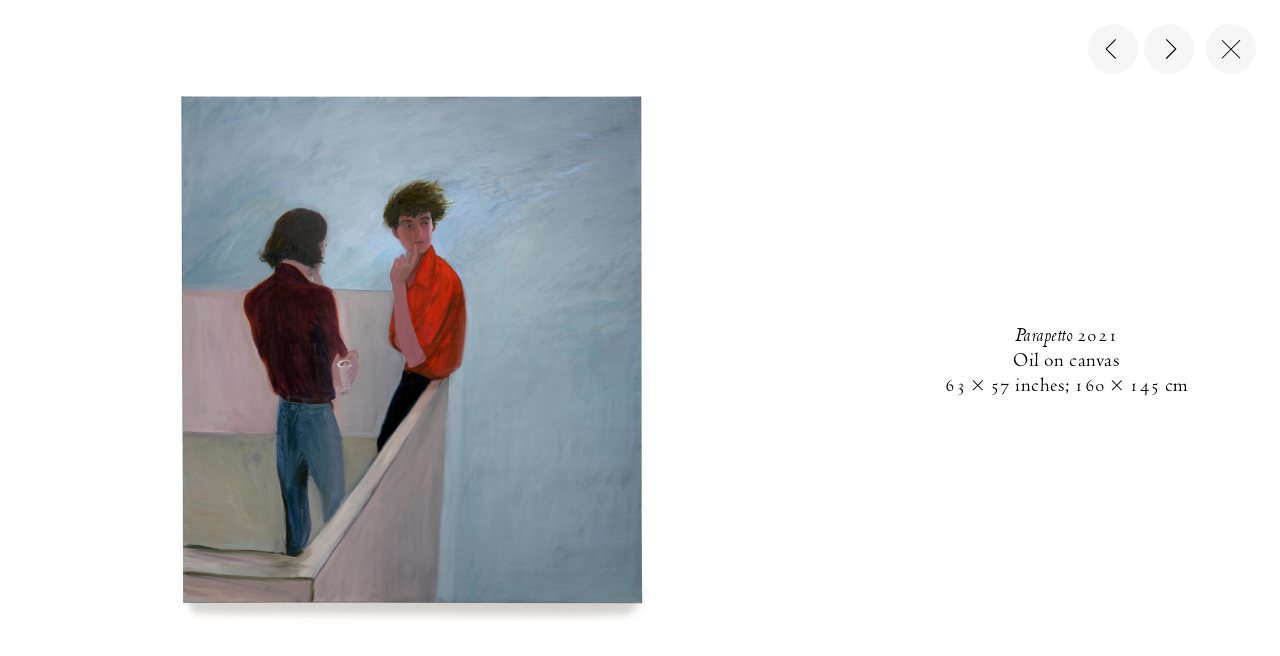

--- FILE ---
content_type: text/html; charset=utf-8
request_url: https://matthewmarks.com/artists/xinyi-cheng/lightbox/works/chex-parapetto
body_size: 66197
content:
<!doctype html>
<html data-n-head-ssr>
  <head >
    <title>Parapetto, Xinyi Cheng | Matthew Marks Gallery</title><meta data-n-head="ssr" charset="utf-8"><meta data-n-head="ssr" name="viewport" content="width=device-width, initial-scale=1"><meta data-n-head="ssr" data-hid="description" name="description" content="Founded in New York in 1991, Matthew Marks Gallery represents thirty-one artists of different generations working in a wide range of mediums, including painting, sculpture, photography, and printmaking."><meta data-n-head="ssr" data-hid="itemprop-description" itemprop="description" content="Founded in New York in 1991, Matthew Marks Gallery represents thirty-one artists of different generations working in a wide range of mediums, including painting, sculpture, photography, and printmaking."><meta data-n-head="ssr" data-hid="twitter-card" name="twitter:card" content="summary"><meta data-n-head="ssr" data-hid="twitter-title" name="twitter:title" content="Parapetto, Xinyi Cheng | Matthew Marks Gallery"><meta data-n-head="ssr" data-hid="twitter-site" name="twitter:site" content="@MatthewMarks"><meta data-n-head="ssr" data-hid="twitter-description" property="twitter:description" content="Founded in New York in 1991, Matthew Marks Gallery represents thirty-one artists of different generations working in a wide range of mediums, including painting, sculpture, photography, and printmaking."><meta data-n-head="ssr" data-hid="og-type" name="og:type" content="website"><meta data-n-head="ssr" data-hid="og-title" property="og:title" content="Parapetto, Xinyi Cheng | Matthew Marks Gallery"><meta data-n-head="ssr" data-hid="og-sitename" property="og:site_name" content="Parapetto, Xinyi Cheng | Matthew Marks Gallery"><meta data-n-head="ssr" data-hid="og-url" property="og:url" content="https://matthewmarks.com/artists/xinyi-cheng/lightbox/works/chex-parapetto"><meta data-n-head="ssr" data-hid="og-description" property="og:description" content="Founded in New York in 1991, Matthew Marks Gallery represents thirty-one artists of different generations working in a wide range of mediums, including painting, sculpture, photography, and printmaking."><meta data-n-head="ssr" data-hid="image" itemprop="image" content="https://mmg.nyc3.cdn.digitaloceanspaces.com/online/chex-parapetto/_800xAUTO_crop_center-center_none/Cheng_Parapetto_2021_02_Silo.jpg"><meta data-n-head="ssr" data-hid="twitter-image" name="twitter:image" content="https://mmg.nyc3.cdn.digitaloceanspaces.com/online/chex-parapetto/_800xAUTO_crop_center-center_none/Cheng_Parapetto_2021_02_Silo.jpg"><meta data-n-head="ssr" data-hid="og-image" property="og:image" content="https://mmg.nyc3.cdn.digitaloceanspaces.com/online/chex-parapetto/_800xAUTO_crop_center-center_none/Cheng_Parapetto_2021_02_Silo.jpg"><link data-n-head="ssr" rel="icon" type="image/x-icon" href="/favicon.ico"><link data-n-head="ssr" rel="icon" type="image/png" sizes="16x16" href="/favicon-16x16.png"><link data-n-head="ssr" rel="icon" type="image/png" sizes="32x32" href="/favicon-32x32.png"><link data-n-head="ssr" rel="icon" type="image/png" sizes="192x192" href="/android-chrome-192x192.png"><link data-n-head="ssr" rel="icon" type="image/png" sizes="512x512" href="/android-chrome-512x512.png"><link data-n-head="ssr" rel="apple-touch-icon" href="/apple-touch-icon.png"><script data-n-head="ssr" src="https://www.googletagmanager.com/gtag/js?id=G-EGF25M3NFH" async></script><link rel="preload" href="/_nuxt/3029b46dce3c94fcc494.js" as="script"><link rel="preload" href="/_nuxt/85957d801f0ad67825d9.js" as="script"><link rel="preload" href="/_nuxt/c2dbc014ba7a2f0ec898.js" as="script"><link rel="preload" href="/_nuxt/968515a2f4d063c7fecc.js" as="script"><link rel="preload" href="/_nuxt/53cffb1afb44201727ef.js" as="script"><link rel="preload" href="/_nuxt/f2e492e57ecde75182a4.js" as="script"><link rel="preload" href="/_nuxt/938435f2520130b65092.js" as="script"><style data-vue-ssr-id="92c0cd9c:0 12ba2d00:0 12ba2d00:1 f6e9a4c0:0 3191d5ad:0 536add46:0 62a57dff:0 70d0e2b8:0 79e925f1:0">@keyframes plyr-progress{to{background-position:25px 0;background-position:var(--plyr-progress-loading-size,25px) 0}}@keyframes plyr-popup{0%{opacity:.5;transform:translateY(10px)}to{opacity:1;transform:translateY(0)}}@keyframes plyr-fade-in{0%{opacity:0}to{opacity:1}}.plyr{-moz-osx-font-smoothing:grayscale;-webkit-font-smoothing:antialiased;align-items:center;direction:ltr;display:flex;flex-direction:column;font-family:inherit;font-family:var(--plyr-font-family,inherit);font-feature-settings:"tnum";font-variant-numeric:tabular-nums;font-weight:400;font-weight:var(--plyr-font-weight-regular,400);line-height:1.7;line-height:var(--plyr-line-height,1.7);max-width:100%;min-width:200px;position:relative;text-shadow:none;transition:box-shadow .3s ease;z-index:0}.plyr audio,.plyr iframe,.plyr video{display:block;height:100%;width:100%}.plyr button{font:inherit;line-height:inherit;width:auto}.plyr:focus{outline:0}.plyr--full-ui{box-sizing:border-box}.plyr--full-ui *,.plyr--full-ui :after,.plyr--full-ui :before{box-sizing:inherit}.plyr--full-ui a,.plyr--full-ui button,.plyr--full-ui input,.plyr--full-ui label{touch-action:manipulation}.plyr__badge{background:#4a5464;background:var(--plyr-badge-background,#4a5464);border-radius:2px;border-radius:var(--plyr-badge-border-radius,2px);color:#fff;color:var(--plyr-badge-text-color,#fff);font-size:9px;font-size:var(--plyr-font-size-badge,9px);line-height:1;padding:3px 4px}.plyr--full-ui ::-webkit-media-text-track-container{display:none}.plyr__captions{animation:plyr-fade-in .3s ease;bottom:0;display:none;font-size:13px;font-size:var(--plyr-font-size-small,13px);left:0;padding:10px;padding:var(--plyr-control-spacing,10px);position:absolute;text-align:center;transition:transform .4s ease-in-out;width:100%}.plyr__captions span:empty{display:none}@media (min-width:480px){.plyr__captions{font-size:15px;font-size:var(--plyr-font-size-base,15px);padding:20px;padding:calc(var(--plyr-control-spacing,10px)*2)}}@media (min-width:768px){.plyr__captions{font-size:18px;font-size:var(--plyr-font-size-large,18px)}}.plyr--captions-active .plyr__captions{display:block}.plyr:not(.plyr--hide-controls) .plyr__controls:not(:empty)~.plyr__captions{transform:translateY(-40px);transform:translateY(calc(var(--plyr-control-spacing,10px)*-4))}.plyr__caption{background:rgba(0,0,0,.8);background:var(--plyr-captions-background,rgba(0,0,0,.8));border-radius:2px;-webkit-box-decoration-break:clone;box-decoration-break:clone;color:#fff;color:var(--plyr-captions-text-color,#fff);line-height:185%;padding:.2em .5em;white-space:pre-wrap}.plyr__caption div{display:inline}.plyr__control{background:0 0;border:0;border-radius:3px;border-radius:var(--plyr-control-radius,3px);color:inherit;cursor:pointer;flex-shrink:0;overflow:visible;padding:7px;padding:calc(var(--plyr-control-spacing,10px)*0.7);position:relative;transition:all .3s ease}.plyr__control svg{display:block;fill:currentColor;height:18px;height:var(--plyr-control-icon-size,18px);pointer-events:none;width:18px;width:var(--plyr-control-icon-size,18px)}.plyr__control:focus{outline:0}.plyr__control.plyr__tab-focus{outline-color:#00b3ff;outline-color:var(--plyr-tab-focus-color,var(--plyr-color-main,var(--plyr-color-main,#00b3ff)));outline-offset:2px;outline-style:dotted;outline-width:3px}a.plyr__control{text-decoration:none}.plyr__control.plyr__control--pressed .icon--not-pressed,.plyr__control.plyr__control--pressed .label--not-pressed,.plyr__control:not(.plyr__control--pressed) .icon--pressed,.plyr__control:not(.plyr__control--pressed) .label--pressed,a.plyr__control:after,a.plyr__control:before{display:none}.plyr--full-ui ::-webkit-media-controls{display:none}.plyr__controls{align-items:center;display:flex;justify-content:flex-end;text-align:center}.plyr__controls .plyr__progress__container{flex:1;min-width:0}.plyr__controls .plyr__controls__item{margin-left:2.5px;margin-left:calc(var(--plyr-control-spacing,10px)/4)}.plyr__controls .plyr__controls__item:first-child{margin-left:0;margin-right:auto}.plyr__controls .plyr__controls__item.plyr__progress__container{padding-left:2.5px;padding-left:calc(var(--plyr-control-spacing,10px)/4)}.plyr__controls .plyr__controls__item.plyr__time{padding:0 5px;padding:0 calc(var(--plyr-control-spacing,10px)/2)}.plyr__controls .plyr__controls__item.plyr__progress__container:first-child,.plyr__controls .plyr__controls__item.plyr__time+.plyr__time,.plyr__controls .plyr__controls__item.plyr__time:first-child{padding-left:0}.plyr [data-plyr=airplay],.plyr [data-plyr=captions],.plyr [data-plyr=fullscreen],.plyr [data-plyr=pip],.plyr__controls:empty{display:none}.plyr--airplay-supported [data-plyr=airplay],.plyr--captions-enabled [data-plyr=captions],.plyr--fullscreen-enabled [data-plyr=fullscreen],.plyr--pip-supported [data-plyr=pip]{display:inline-block}.plyr__menu{display:flex;position:relative}.plyr__menu .plyr__control svg{transition:transform .3s ease}.plyr__menu .plyr__control[aria-expanded=true] svg{transform:rotate(90deg)}.plyr__menu .plyr__control[aria-expanded=true] .plyr__tooltip{display:none}.plyr__menu__container{animation:plyr-popup .2s ease;background:hsla(0,0%,100%,.9);background:var(--plyr-menu-background,hsla(0,0%,100%,.9));border-radius:4px;bottom:100%;box-shadow:0 1px 2px rgba(0,0,0,.15);box-shadow:var(--plyr-menu-shadow,0 1px 2px rgba(0,0,0,.15));color:#4a5464;color:var(--plyr-menu-color,#4a5464);font-size:15px;font-size:var(--plyr-font-size-base,15px);margin-bottom:10px;position:absolute;right:-3px;text-align:left;white-space:nowrap;z-index:3}.plyr__menu__container>div{overflow:hidden;transition:height .35s cubic-bezier(.4,0,.2,1),width .35s cubic-bezier(.4,0,.2,1)}.plyr__menu__container:after{border:4px solid transparent;border-top:var(--plyr-menu-arrow-size,4px) solid var(--plyr-menu-background,hsla(0,0%,100%,.9));border:var(--plyr-menu-arrow-size,4px) solid transparent;border-top-color:hsla(0,0%,100%,.9);content:"";height:0;position:absolute;right:14px;right:calc(var(--plyr-control-icon-size,18px)/2 + var(--plyr-control-spacing,10px)*0.7 - var(--plyr-menu-arrow-size,4px)/2);top:100%;width:0}.plyr__menu__container [role=menu]{padding:7px;padding:calc(var(--plyr-control-spacing,10px)*0.7)}.plyr__menu__container [role=menuitem],.plyr__menu__container [role=menuitemradio]{margin-top:2px}.plyr__menu__container [role=menuitem]:first-child,.plyr__menu__container [role=menuitemradio]:first-child{margin-top:0}.plyr__menu__container .plyr__control{align-items:center;color:#4a5464;color:var(--plyr-menu-color,#4a5464);display:flex;font-size:13px;font-size:var(--plyr-font-size-menu,var(--plyr-font-size-small,13px));padding:4.66667px 10.5px;padding:calc(var(--plyr-control-spacing,10px)*0.7/1.5) calc(var(--plyr-control-spacing,10px)*0.7*1.5);-webkit-user-select:none;-ms-user-select:none;user-select:none;width:100%}.plyr__menu__container .plyr__control>span{align-items:inherit;display:flex;width:100%}.plyr__menu__container .plyr__control:after{border:4px solid transparent;border:var(--plyr-menu-item-arrow-size,4px) solid transparent;content:"";position:absolute;top:50%;transform:translateY(-50%)}.plyr__menu__container .plyr__control--forward{padding-right:28px;padding-right:calc(var(--plyr-control-spacing,10px)*0.7*4)}.plyr__menu__container .plyr__control--forward:after{border-left-color:#728197;border-left-color:var(--plyr-menu-arrow-color,#728197);right:6.5px;right:calc(var(--plyr-control-spacing,10px)*0.7*1.5 - var(--plyr-menu-item-arrow-size,4px))}.plyr__menu__container .plyr__control--forward.plyr__tab-focus:after,.plyr__menu__container .plyr__control--forward:hover:after{border-left-color:currentColor}.plyr__menu__container .plyr__control--back{font-weight:400;font-weight:var(--plyr-font-weight-regular,400);margin:7px;margin:calc(var(--plyr-control-spacing,10px)*0.7);margin-bottom:3.5px;margin-bottom:calc(var(--plyr-control-spacing,10px)*0.7/2);padding-left:28px;padding-left:calc(var(--plyr-control-spacing,10px)*0.7*4);position:relative;width:calc(100% - 14px);width:calc(100% - var(--plyr-control-spacing,10px)*0.7*2)}.plyr__menu__container .plyr__control--back:after{border-right-color:#728197;border-right-color:var(--plyr-menu-arrow-color,#728197);left:6.5px;left:calc(var(--plyr-control-spacing,10px)*0.7*1.5 - var(--plyr-menu-item-arrow-size,4px))}.plyr__menu__container .plyr__control--back:before{background:#dcdfe5;background:var(--plyr-menu-back-border-color,#dcdfe5);box-shadow:0 1px 0 #fff;box-shadow:0 1px 0 var(--plyr-menu-back-border-shadow-color,#fff);content:"";height:1px;left:0;margin-top:3.5px;margin-top:calc(var(--plyr-control-spacing,10px)*0.7/2);overflow:hidden;position:absolute;right:0;top:100%}.plyr__menu__container .plyr__control--back.plyr__tab-focus:after,.plyr__menu__container .plyr__control--back:hover:after{border-right-color:currentColor}.plyr__menu__container .plyr__control[role=menuitemradio]{padding-left:7px;padding-left:calc(var(--plyr-control-spacing,10px)*0.7)}.plyr__menu__container .plyr__control[role=menuitemradio]:after,.plyr__menu__container .plyr__control[role=menuitemradio]:before{border-radius:100%}.plyr__menu__container .plyr__control[role=menuitemradio]:before{background:rgba(0,0,0,.1);content:"";display:block;flex-shrink:0;height:16px;margin-right:10px;margin-right:var(--plyr-control-spacing,10px);transition:all .3s ease;width:16px}.plyr__menu__container .plyr__control[role=menuitemradio]:after{background:#fff;border:0;height:6px;left:12px;opacity:0;top:50%;transform:translateY(-50%) scale(0);transition:transform .3s ease,opacity .3s ease;width:6px}.plyr__menu__container .plyr__control[role=menuitemradio][aria-checked=true]:before{background:#00b3ff;background:var(--plyr-control-toggle-checked-background,var(--plyr-color-main,var(--plyr-color-main,#00b3ff)))}.plyr__menu__container .plyr__control[role=menuitemradio][aria-checked=true]:after{opacity:1;transform:translateY(-50%) scale(1)}.plyr__menu__container .plyr__control[role=menuitemradio].plyr__tab-focus:before,.plyr__menu__container .plyr__control[role=menuitemradio]:hover:before{background:rgba(35,40,47,.1)}.plyr__menu__container .plyr__menu__value{align-items:center;display:flex;margin-left:auto;margin-right:calc(-7px - -2);margin-right:calc((var(--plyr-control-spacing,10px)*0.7 - 2)*-1);overflow:hidden;padding-left:24.5px;padding-left:calc(var(--plyr-control-spacing,10px)*0.7*3.5);pointer-events:none}.plyr--full-ui input[type=range]{-webkit-appearance:none;background:0 0;border:0;border-radius:26px;border-radius:calc(var(--plyr-range-thumb-height,13px)*2);color:#00b3ff;color:var(--plyr-range-fill-background,var(--plyr-color-main,var(--plyr-color-main,#00b3ff)));display:block;height:19px;height:calc(var(--plyr-range-thumb-active-shadow-width,3px)*2 + var(--plyr-range-thumb-height,13px));margin:0;min-width:0;padding:0;transition:box-shadow .3s ease;width:100%}.plyr--full-ui input[type=range]::-webkit-slider-runnable-track{background:0 0;border:0;border-radius:2.5px;border-radius:calc(var(--plyr-range-track-height,5px)/2);height:5px;height:var(--plyr-range-track-height,5px);-webkit-transition:box-shadow .3s ease;transition:box-shadow .3s ease;-webkit-user-select:none;user-select:none;background-image:linear-gradient(90deg,currentColor 0,transparent 0);background-image:linear-gradient(90deg,currentColor var(--value,0),transparent var(--value,0))}.plyr--full-ui input[type=range]::-webkit-slider-thumb{background:#fff;background:var(--plyr-range-thumb-background,#fff);border:0;border-radius:100%;box-shadow:0 1px 1px rgba(35,40,47,.15),0 0 0 1px rgba(35,40,47,.2);box-shadow:var(--plyr-range-thumb-shadow,0 1px 1px rgba(35,40,47,.15),0 0 0 1px rgba(35,40,47,.2));height:13px;height:var(--plyr-range-thumb-height,13px);position:relative;-webkit-transition:all .2s ease;transition:all .2s ease;width:13px;width:var(--plyr-range-thumb-height,13px);-webkit-appearance:none;margin-top:-4px;margin-top:calc((var(--plyr-range-thumb-height,13px) - var(--plyr-range-track-height,5px))/2*-1)}.plyr--full-ui input[type=range]::-moz-range-track{background:0 0;border:0;border-radius:2.5px;border-radius:calc(var(--plyr-range-track-height,5px)/2);height:5px;height:var(--plyr-range-track-height,5px);-moz-transition:box-shadow .3s ease;transition:box-shadow .3s ease;user-select:none}.plyr--full-ui input[type=range]::-moz-range-thumb{background:#fff;background:var(--plyr-range-thumb-background,#fff);border:0;border-radius:100%;box-shadow:0 1px 1px rgba(35,40,47,.15),0 0 0 1px rgba(35,40,47,.2);box-shadow:var(--plyr-range-thumb-shadow,0 1px 1px rgba(35,40,47,.15),0 0 0 1px rgba(35,40,47,.2));height:13px;height:var(--plyr-range-thumb-height,13px);position:relative;-moz-transition:all .2s ease;transition:all .2s ease;width:13px;width:var(--plyr-range-thumb-height,13px)}.plyr--full-ui input[type=range]::-moz-range-progress{background:currentColor;border-radius:2.5px;border-radius:calc(var(--plyr-range-track-height,5px)/2);height:5px;height:var(--plyr-range-track-height,5px)}.plyr--full-ui input[type=range]::-ms-track{color:transparent}.plyr--full-ui input[type=range]::-ms-fill-upper,.plyr--full-ui input[type=range]::-ms-track{background:0 0;border:0;border-radius:2.5px;border-radius:calc(var(--plyr-range-track-height,5px)/2);height:5px;height:var(--plyr-range-track-height,5px);-ms-transition:box-shadow .3s ease;transition:box-shadow .3s ease;-ms-user-select:none;user-select:none}.plyr--full-ui input[type=range]::-ms-fill-lower{background:0 0;border:0;border-radius:2.5px;border-radius:calc(var(--plyr-range-track-height,5px)/2);height:5px;height:var(--plyr-range-track-height,5px);-ms-transition:box-shadow .3s ease;transition:box-shadow .3s ease;-ms-user-select:none;user-select:none;background:currentColor}.plyr--full-ui input[type=range]::-ms-thumb{background:#fff;background:var(--plyr-range-thumb-background,#fff);border:0;border-radius:100%;box-shadow:0 1px 1px rgba(35,40,47,.15),0 0 0 1px rgba(35,40,47,.2);box-shadow:var(--plyr-range-thumb-shadow,0 1px 1px rgba(35,40,47,.15),0 0 0 1px rgba(35,40,47,.2));height:13px;height:var(--plyr-range-thumb-height,13px);position:relative;-ms-transition:all .2s ease;transition:all .2s ease;width:13px;width:var(--plyr-range-thumb-height,13px);margin-top:0}.plyr--full-ui input[type=range]::-ms-tooltip{display:none}.plyr--full-ui input[type=range]:focus{outline:0}.plyr--full-ui input[type=range]::-moz-focus-outer{border:0}.plyr--full-ui input[type=range].plyr__tab-focus::-webkit-slider-runnable-track{outline-color:#00b3ff;outline-color:var(--plyr-tab-focus-color,var(--plyr-color-main,var(--plyr-color-main,#00b3ff)));outline-offset:2px;outline-style:dotted;outline-width:3px}.plyr--full-ui input[type=range].plyr__tab-focus::-moz-range-track{outline-color:#00b3ff;outline-color:var(--plyr-tab-focus-color,var(--plyr-color-main,var(--plyr-color-main,#00b3ff)));outline-offset:2px;outline-style:dotted;outline-width:3px}.plyr--full-ui input[type=range].plyr__tab-focus::-ms-track{outline-color:#00b3ff;outline-color:var(--plyr-tab-focus-color,var(--plyr-color-main,var(--plyr-color-main,#00b3ff)));outline-offset:2px;outline-style:dotted;outline-width:3px}.plyr__poster{background-color:#000;background-color:var(--plyr-video-background,var(--plyr-video-background,#000));background-position:50% 50%;background-repeat:no-repeat;background-size:contain;height:100%;left:0;opacity:0;position:absolute;top:0;transition:opacity .2s ease;width:100%;z-index:1}.plyr--stopped.plyr__poster-enabled .plyr__poster{opacity:1}.plyr__time{font-size:13px;font-size:var(--plyr-font-size-time,var(--plyr-font-size-small,13px))}.plyr__time+.plyr__time:before{content:"\2044";margin-right:10px;margin-right:var(--plyr-control-spacing,10px)}@media (max-width:767px){.plyr__time+.plyr__time{display:none}}.plyr__tooltip{background:hsla(0,0%,100%,.9);background:var(--plyr-tooltip-background,hsla(0,0%,100%,.9));border-radius:3px;border-radius:var(--plyr-tooltip-radius,3px);bottom:100%;box-shadow:0 1px 2px rgba(0,0,0,.15);box-shadow:var(--plyr-tooltip-shadow,0 1px 2px rgba(0,0,0,.15));color:#4a5464;color:var(--plyr-tooltip-color,#4a5464);font-size:13px;font-size:var(--plyr-font-size-small,13px);font-weight:400;font-weight:var(--plyr-font-weight-regular,400);left:50%;line-height:1.3;margin-bottom:10px;margin-bottom:calc(var(--plyr-control-spacing,10px)/2*2);opacity:0;padding:5px 7.5px;padding:calc(var(--plyr-control-spacing,10px)/2) calc(var(--plyr-control-spacing,10px)/2*1.5);pointer-events:none;position:absolute;transform:translate(-50%,10px) scale(.8);transform-origin:50% 100%;transition:transform .2s ease .1s,opacity .2s ease .1s;white-space:nowrap;z-index:2}.plyr__tooltip:before{border-left:4px solid transparent;border-left:var(--plyr-tooltip-arrow-size,4px) solid transparent;border-right:4px solid transparent;border-right:var(--plyr-tooltip-arrow-size,4px) solid transparent;border-top:4px solid hsla(0,0%,100%,.9);border-top:var(--plyr-tooltip-arrow-size,4px) solid var(--plyr-tooltip-background,hsla(0,0%,100%,.9));bottom:-4px;bottom:calc(var(--plyr-tooltip-arrow-size,4px)*-1);content:"";height:0;left:50%;position:absolute;transform:translateX(-50%);width:0;z-index:2}.plyr .plyr__control.plyr__tab-focus .plyr__tooltip,.plyr .plyr__control:hover .plyr__tooltip,.plyr__tooltip--visible{opacity:1;transform:translate(-50%) scale(1)}.plyr .plyr__control:hover .plyr__tooltip{z-index:3}.plyr__controls>.plyr__control:first-child+.plyr__control .plyr__tooltip,.plyr__controls>.plyr__control:first-child .plyr__tooltip{left:0;transform:translateY(10px) scale(.8);transform-origin:0 100%}.plyr__controls>.plyr__control:first-child+.plyr__control .plyr__tooltip:before,.plyr__controls>.plyr__control:first-child .plyr__tooltip:before{left:16px;left:calc(var(--plyr-control-icon-size,18px)/2 + var(--plyr-control-spacing,10px)*0.7)}.plyr__controls>.plyr__control:last-child .plyr__tooltip{left:auto;right:0;transform:translateY(10px) scale(.8);transform-origin:100% 100%}.plyr__controls>.plyr__control:last-child .plyr__tooltip:before{left:auto;right:16px;right:calc(var(--plyr-control-icon-size,18px)/2 + var(--plyr-control-spacing,10px)*0.7);transform:translateX(50%)}.plyr__controls>.plyr__control:first-child+.plyr__control.plyr__tab-focus .plyr__tooltip,.plyr__controls>.plyr__control:first-child+.plyr__control .plyr__tooltip--visible,.plyr__controls>.plyr__control:first-child+.plyr__control:hover .plyr__tooltip,.plyr__controls>.plyr__control:first-child.plyr__tab-focus .plyr__tooltip,.plyr__controls>.plyr__control:first-child .plyr__tooltip--visible,.plyr__controls>.plyr__control:first-child:hover .plyr__tooltip,.plyr__controls>.plyr__control:last-child.plyr__tab-focus .plyr__tooltip,.plyr__controls>.plyr__control:last-child .plyr__tooltip--visible,.plyr__controls>.plyr__control:last-child:hover .plyr__tooltip{transform:translate(0) scale(1)}.plyr__progress{left:6.5px;left:calc(var(--plyr-range-thumb-height,13px)*0.5);margin-right:13px;margin-right:var(--plyr-range-thumb-height,13px);position:relative}.plyr__progress__buffer,.plyr__progress input[type=range]{margin-left:-6.5px;margin-left:calc(var(--plyr-range-thumb-height,13px)*-0.5);margin-right:-6.5px;margin-right:calc(var(--plyr-range-thumb-height,13px)*-0.5);width:calc(100% + 13px);width:calc(100% + var(--plyr-range-thumb-height,13px))}.plyr__progress input[type=range]{position:relative;z-index:2}.plyr__progress .plyr__tooltip{font-size:13px;font-size:var(--plyr-font-size-time,var(--plyr-font-size-small,13px));left:0}.plyr__progress__buffer{-webkit-appearance:none;background:0 0;border:0;border-radius:100px;height:5px;height:var(--plyr-range-track-height,5px);left:0;margin-top:-2.5px;margin-top:calc(var(--plyr-range-track-height,5px)/2*-1);padding:0;position:absolute;top:50%}.plyr__progress__buffer::-webkit-progress-bar{background:0 0}.plyr__progress__buffer::-webkit-progress-value{background:currentColor;border-radius:100px;min-width:5px;min-width:var(--plyr-range-track-height,5px);-webkit-transition:width .2s ease;transition:width .2s ease}.plyr__progress__buffer::-moz-progress-bar{background:currentColor;border-radius:100px;min-width:5px;min-width:var(--plyr-range-track-height,5px);-moz-transition:width .2s ease;transition:width .2s ease}.plyr__progress__buffer::-ms-fill{border-radius:100px;-ms-transition:width .2s ease;transition:width .2s ease}.plyr--loading .plyr__progress__buffer{animation:plyr-progress 1s linear infinite;background-image:linear-gradient(-45deg,rgba(35,40,47,.6) 25%,transparent 0,transparent 50%,rgba(35,40,47,.6) 0,rgba(35,40,47,.6) 75%,transparent 0,transparent);background-image:linear-gradient(-45deg,var(--plyr-progress-loading-background,rgba(35,40,47,.6)) 25%,transparent 0,transparent 50%,var(--plyr-progress-loading-background,rgba(35,40,47,.6)) 0,var(--plyr-progress-loading-background,rgba(35,40,47,.6)) 75%,transparent 0,transparent);background-repeat:repeat-x;background-size:25px 25px;background-size:var(--plyr-progress-loading-size,25px) var(--plyr-progress-loading-size,25px);color:transparent}.plyr--video.plyr--loading .plyr__progress__buffer{background-color:hsla(0,0%,100%,.25);background-color:var(--plyr-video-progress-buffered-background,hsla(0,0%,100%,.25))}.plyr--audio.plyr--loading .plyr__progress__buffer{background-color:rgba(193,200,209,.6);background-color:var(--plyr-audio-progress-buffered-background,rgba(193,200,209,.6))}.plyr__volume{align-items:center;display:flex;max-width:110px;min-width:80px;position:relative;width:20%}.plyr__volume input[type=range]{margin-left:5px;margin-left:calc(var(--plyr-control-spacing,10px)/2);margin-right:5px;margin-right:calc(var(--plyr-control-spacing,10px)/2);position:relative;z-index:2}.plyr--is-ios .plyr__volume{min-width:0;width:auto}.plyr--audio{display:block}.plyr--audio .plyr__controls{background:#fff;background:var(--plyr-audio-controls-background,#fff);border-radius:inherit;color:#4a5464;color:var(--plyr-audio-control-color,#4a5464);padding:10px;padding:var(--plyr-control-spacing,10px)}.plyr--audio .plyr__control.plyr__tab-focus,.plyr--audio .plyr__control:hover,.plyr--audio .plyr__control[aria-expanded=true]{background:#00b3ff;background:var(--plyr-audio-control-background-hover,var(--plyr-color-main,var(--plyr-color-main,#00b3ff)));color:#fff;color:var(--plyr-audio-control-color-hover,#fff)}.plyr--full-ui.plyr--audio input[type=range]::-webkit-slider-runnable-track{background-color:rgba(193,200,209,.6);background-color:var(--plyr-audio-range-track-background,var(--plyr-audio-progress-buffered-background,rgba(193,200,209,.6)))}.plyr--full-ui.plyr--audio input[type=range]::-moz-range-track{background-color:rgba(193,200,209,.6);background-color:var(--plyr-audio-range-track-background,var(--plyr-audio-progress-buffered-background,rgba(193,200,209,.6)))}.plyr--full-ui.plyr--audio input[type=range]::-ms-track{background-color:rgba(193,200,209,.6);background-color:var(--plyr-audio-range-track-background,var(--plyr-audio-progress-buffered-background,rgba(193,200,209,.6)))}.plyr--full-ui.plyr--audio input[type=range]:active::-webkit-slider-thumb{box-shadow:0 1px 1px rgba(35,40,47,.15),0 0 0 1px rgba(35,40,47,.2),0 0 0 3px rgba(35,40,47,.1);box-shadow:var(--plyr-range-thumb-shadow,0 1px 1px rgba(35,40,47,.15),0 0 0 1px rgba(35,40,47,.2)),0 0 0 var(--plyr-range-thumb-active-shadow-width,3px) var(--plyr-audio-range-thumb-active-shadow-color,rgba(35,40,47,.1))}.plyr--full-ui.plyr--audio input[type=range]:active::-moz-range-thumb{box-shadow:0 1px 1px rgba(35,40,47,.15),0 0 0 1px rgba(35,40,47,.2),0 0 0 3px rgba(35,40,47,.1);box-shadow:var(--plyr-range-thumb-shadow,0 1px 1px rgba(35,40,47,.15),0 0 0 1px rgba(35,40,47,.2)),0 0 0 var(--plyr-range-thumb-active-shadow-width,3px) var(--plyr-audio-range-thumb-active-shadow-color,rgba(35,40,47,.1))}.plyr--full-ui.plyr--audio input[type=range]:active::-ms-thumb{box-shadow:0 1px 1px rgba(35,40,47,.15),0 0 0 1px rgba(35,40,47,.2),0 0 0 3px rgba(35,40,47,.1);box-shadow:var(--plyr-range-thumb-shadow,0 1px 1px rgba(35,40,47,.15),0 0 0 1px rgba(35,40,47,.2)),0 0 0 var(--plyr-range-thumb-active-shadow-width,3px) var(--plyr-audio-range-thumb-active-shadow-color,rgba(35,40,47,.1))}.plyr--audio .plyr__progress__buffer{color:rgba(193,200,209,.6);color:var(--plyr-audio-progress-buffered-background,rgba(193,200,209,.6))}.plyr--video{background:#000;background:var(--plyr-video-background,var(--plyr-video-background,#000));overflow:hidden}.plyr--video.plyr--menu-open{overflow:visible}.plyr__video-wrapper{background:#000;background:var(--plyr-video-background,var(--plyr-video-background,#000));height:100%;margin:auto;overflow:hidden;position:relative;width:100%}.plyr__video-embed,.plyr__video-wrapper--fixed-ratio{height:0;padding-bottom:56.25%}.plyr__video-embed iframe,.plyr__video-wrapper--fixed-ratio video{border:0;left:0;position:absolute;top:0}.plyr--full-ui .plyr__video-embed>.plyr__video-embed__container{padding-bottom:240%;position:relative;transform:translateY(-38.28125%)}.plyr--video .plyr__controls{background:linear-gradient(transparent,rgba(0,0,0,.75));background:var(--plyr-video-controls-background,linear-gradient(transparent,rgba(0,0,0,.75)));border-bottom-left-radius:inherit;border-bottom-right-radius:inherit;bottom:0;color:#fff;color:var(--plyr-video-control-color,#fff);left:0;padding:5px;padding:calc(var(--plyr-control-spacing,10px)/2);padding-top:20px;padding-top:calc(var(--plyr-control-spacing,10px)*2);position:absolute;right:0;transition:opacity .4s ease-in-out,transform .4s ease-in-out;z-index:3}@media (min-width:480px){.plyr--video .plyr__controls{padding:10px;padding:var(--plyr-control-spacing,10px);padding-top:35px;padding-top:calc(var(--plyr-control-spacing,10px)*3.5)}}.plyr--video.plyr--hide-controls .plyr__controls{opacity:0;pointer-events:none;transform:translateY(100%)}.plyr--video .plyr__control.plyr__tab-focus,.plyr--video .plyr__control:hover,.plyr--video .plyr__control[aria-expanded=true]{background:#00b3ff;background:var(--plyr-video-control-background-hover,var(--plyr-color-main,var(--plyr-color-main,#00b3ff)));color:#fff;color:var(--plyr-video-control-color-hover,#fff)}.plyr__control--overlaid{background:#00b3ff;background:var(--plyr-video-control-background-hover,var(--plyr-color-main,var(--plyr-color-main,#00b3ff)));border:0;border-radius:100%;color:#fff;color:var(--plyr-video-control-color,#fff);display:none;left:50%;opacity:.9;padding:15px;padding:calc(var(--plyr-control-spacing,10px)*1.5);position:absolute;top:50%;transform:translate(-50%,-50%);transition:.3s;z-index:2}.plyr__control--overlaid svg{left:2px;position:relative}.plyr__control--overlaid:focus,.plyr__control--overlaid:hover{opacity:1}.plyr--playing .plyr__control--overlaid{opacity:0;visibility:hidden}.plyr--full-ui.plyr--video .plyr__control--overlaid{display:block}.plyr--full-ui.plyr--video input[type=range]::-webkit-slider-runnable-track{background-color:hsla(0,0%,100%,.25);background-color:var(--plyr-video-range-track-background,var(--plyr-video-progress-buffered-background,hsla(0,0%,100%,.25)))}.plyr--full-ui.plyr--video input[type=range]::-moz-range-track{background-color:hsla(0,0%,100%,.25);background-color:var(--plyr-video-range-track-background,var(--plyr-video-progress-buffered-background,hsla(0,0%,100%,.25)))}.plyr--full-ui.plyr--video input[type=range]::-ms-track{background-color:hsla(0,0%,100%,.25);background-color:var(--plyr-video-range-track-background,var(--plyr-video-progress-buffered-background,hsla(0,0%,100%,.25)))}.plyr--full-ui.plyr--video input[type=range]:active::-webkit-slider-thumb{box-shadow:0 1px 1px rgba(35,40,47,.15),0 0 0 1px rgba(35,40,47,.2),0 0 0 3px hsla(0,0%,100%,.5);box-shadow:var(--plyr-range-thumb-shadow,0 1px 1px rgba(35,40,47,.15),0 0 0 1px rgba(35,40,47,.2)),0 0 0 var(--plyr-range-thumb-active-shadow-width,3px) var(--plyr-audio-range-thumb-active-shadow-color,hsla(0,0%,100%,.5))}.plyr--full-ui.plyr--video input[type=range]:active::-moz-range-thumb{box-shadow:0 1px 1px rgba(35,40,47,.15),0 0 0 1px rgba(35,40,47,.2),0 0 0 3px hsla(0,0%,100%,.5);box-shadow:var(--plyr-range-thumb-shadow,0 1px 1px rgba(35,40,47,.15),0 0 0 1px rgba(35,40,47,.2)),0 0 0 var(--plyr-range-thumb-active-shadow-width,3px) var(--plyr-audio-range-thumb-active-shadow-color,hsla(0,0%,100%,.5))}.plyr--full-ui.plyr--video input[type=range]:active::-ms-thumb{box-shadow:0 1px 1px rgba(35,40,47,.15),0 0 0 1px rgba(35,40,47,.2),0 0 0 3px hsla(0,0%,100%,.5);box-shadow:var(--plyr-range-thumb-shadow,0 1px 1px rgba(35,40,47,.15),0 0 0 1px rgba(35,40,47,.2)),0 0 0 var(--plyr-range-thumb-active-shadow-width,3px) var(--plyr-audio-range-thumb-active-shadow-color,hsla(0,0%,100%,.5))}.plyr--video .plyr__progress__buffer{color:hsla(0,0%,100%,.25);color:var(--plyr-video-progress-buffered-background,hsla(0,0%,100%,.25))}.plyr:fullscreen{background:#000;border-radius:0!important;height:100%;margin:0;width:100%}.plyr:fullscreen video{height:100%}.plyr:fullscreen .plyr__video-wrapper{height:100%;position:static}.plyr:fullscreen.plyr--vimeo .plyr__video-wrapper{height:0;position:relative}.plyr:fullscreen .plyr__control .icon--exit-fullscreen{display:block}.plyr:fullscreen .plyr__control .icon--exit-fullscreen+svg{display:none}.plyr:fullscreen.plyr--hide-controls{cursor:none}@media (min-width:1024px){.plyr:-webkit-full-screen .plyr__captions{font-size:21px;font-size:var(--plyr-font-size-xlarge,21px)}.plyr:-ms-fullscreen .plyr__captions{font-size:21px;font-size:var(--plyr-font-size-xlarge,21px)}.plyr:fullscreen .plyr__captions{font-size:21px;font-size:var(--plyr-font-size-xlarge,21px)}}.plyr:-webkit-full-screen{background:#000;border-radius:0!important;height:100%;margin:0;width:100%}.plyr:-webkit-full-screen video{height:100%}.plyr:-webkit-full-screen .plyr__video-wrapper{height:100%;position:static}.plyr:-webkit-full-screen.plyr--vimeo .plyr__video-wrapper{height:0;position:relative}.plyr:-webkit-full-screen .plyr__control .icon--exit-fullscreen{display:block}.plyr:-webkit-full-screen .plyr__control .icon--exit-fullscreen+svg{display:none}.plyr:-webkit-full-screen.plyr--hide-controls{cursor:none}@media (min-width:1024px){.plyr:-webkit-full-screen .plyr__captions{font-size:21px;font-size:var(--plyr-font-size-xlarge,21px)}}.plyr:-moz-full-screen{background:#000;border-radius:0!important;height:100%;margin:0;width:100%}.plyr:-moz-full-screen video{height:100%}.plyr:-moz-full-screen .plyr__video-wrapper{height:100%;position:static}.plyr:-moz-full-screen.plyr--vimeo .plyr__video-wrapper{height:0;position:relative}.plyr:-moz-full-screen .plyr__control .icon--exit-fullscreen{display:block}.plyr:-moz-full-screen .plyr__control .icon--exit-fullscreen+svg{display:none}.plyr:-moz-full-screen.plyr--hide-controls{cursor:none}@media (min-width:1024px){.plyr:-moz-full-screen .plyr__captions{font-size:21px;font-size:var(--plyr-font-size-xlarge,21px)}}.plyr:-ms-fullscreen{background:#000;border-radius:0!important;height:100%;margin:0;width:100%}.plyr:-ms-fullscreen video{height:100%}.plyr:-ms-fullscreen .plyr__video-wrapper{height:100%;position:static}.plyr:-ms-fullscreen.plyr--vimeo .plyr__video-wrapper{height:0;position:relative}.plyr:-ms-fullscreen .plyr__control .icon--exit-fullscreen{display:block}.plyr:-ms-fullscreen .plyr__control .icon--exit-fullscreen+svg{display:none}.plyr:-ms-fullscreen.plyr--hide-controls{cursor:none}@media (min-width:1024px){.plyr:-ms-fullscreen .plyr__captions{font-size:21px;font-size:var(--plyr-font-size-xlarge,21px)}}.plyr--fullscreen-fallback{background:#000;border-radius:0!important;height:100%;margin:0;width:100%;bottom:0;display:block;left:0;position:fixed;right:0;top:0;z-index:10000000}.plyr--fullscreen-fallback video{height:100%}.plyr--fullscreen-fallback .plyr__video-wrapper{height:100%;position:static}.plyr--fullscreen-fallback.plyr--vimeo .plyr__video-wrapper{height:0;position:relative}.plyr--fullscreen-fallback .plyr__control .icon--exit-fullscreen{display:block}.plyr--fullscreen-fallback .plyr__control .icon--exit-fullscreen+svg{display:none}.plyr--fullscreen-fallback.plyr--hide-controls{cursor:none}@media (min-width:1024px){.plyr--fullscreen-fallback .plyr__captions{font-size:21px;font-size:var(--plyr-font-size-xlarge,21px)}}.plyr__ads{border-radius:inherit;bottom:0;cursor:pointer;left:0;overflow:hidden;position:absolute;right:0;top:0;z-index:-1}.plyr__ads>div,.plyr__ads>div iframe{height:100%;position:absolute;width:100%}.plyr__ads:after{background:#23282f;border-radius:2px;bottom:10px;bottom:var(--plyr-control-spacing,10px);color:#fff;content:attr(data-badge-text);font-size:11px;padding:2px 6px;pointer-events:none;position:absolute;right:10px;right:var(--plyr-control-spacing,10px);z-index:3}.plyr__ads:after:empty{display:none}.plyr__cues{background:currentColor;display:block;height:5px;height:var(--plyr-range-track-height,5px);left:0;margin:-var(--plyr-range-track-height,5px)/2 0 0;opacity:.8;position:absolute;top:50%;width:3px;z-index:3}.plyr__preview-thumb{background-color:hsla(0,0%,100%,.9);background-color:var(--plyr-tooltip-background,hsla(0,0%,100%,.9));border-radius:3px;bottom:100%;box-shadow:0 1px 2px rgba(0,0,0,.15);box-shadow:var(--plyr-tooltip-shadow,0 1px 2px rgba(0,0,0,.15));margin-bottom:10px;margin-bottom:calc(var(--plyr-control-spacing,10px)/2*2);opacity:0;padding:3px;padding:var(--plyr-tooltip-radius,3px);pointer-events:none;position:absolute;transform:translateY(10px) scale(.8);transform-origin:50% 100%;transition:transform .2s ease .1s,opacity .2s ease .1s;z-index:2}.plyr__preview-thumb--is-shown{opacity:1;transform:translate(0) scale(1)}.plyr__preview-thumb:before{border-left:4px solid transparent;border-left:var(--plyr-tooltip-arrow-size,4px) solid transparent;border-right:4px solid transparent;border-right:var(--plyr-tooltip-arrow-size,4px) solid transparent;border-top:4px solid hsla(0,0%,100%,.9);border-top:var(--plyr-tooltip-arrow-size,4px) solid var(--plyr-tooltip-background,hsla(0,0%,100%,.9));bottom:-4px;bottom:calc(var(--plyr-tooltip-arrow-size,4px)*-1);content:"";height:0;left:50%;position:absolute;transform:translateX(-50%);width:0;z-index:2}.plyr__preview-thumb__image-container{background:#c1c8d1;border-radius:2px;border-radius:calc(var(--plyr-tooltip-radius,3px) - 1px);overflow:hidden;position:relative;z-index:0}.plyr__preview-thumb__image-container img{height:100%;left:0;max-height:none;max-width:none;position:absolute;top:0;width:100%}.plyr__preview-thumb__time-container{bottom:6px;left:0;position:absolute;right:0;white-space:nowrap;z-index:3}.plyr__preview-thumb__time-container span{background-color:rgba(0,0,0,.55);border-radius:2px;border-radius:calc(var(--plyr-tooltip-radius,3px) - 1px);color:#fff;font-size:13px;font-size:var(--plyr-font-size-time,var(--plyr-font-size-small,13px));padding:3px 6px}.plyr__preview-scrubbing{bottom:0;filter:blur(1px);height:100%;left:0;margin:auto;opacity:0;overflow:hidden;pointer-events:none;position:absolute;right:0;top:0;transition:opacity .3s ease;width:100%;z-index:1}.plyr__preview-scrubbing--is-shown{opacity:1}.plyr__preview-scrubbing img{height:100%;left:0;max-height:none;max-width:none;object-fit:contain;position:absolute;top:0;width:100%}.plyr--no-transition{transition:none!important}.plyr__sr-only{clip:rect(1px,1px,1px,1px);overflow:hidden;border:0!important;height:1px!important;padding:0!important;position:absolute!important;width:1px!important}.plyr [hidden]{display:none!important}
@import url(https://fast.fonts.net/t/1.css?apiType=css&projectid=16a4f7de-6d11-4bee-aac5-3b7c027090e3);
a,abbr,acronym,address,applet,article,aside,audio,b,big,blockquote,body,canvas,caption,center,cite,code,dd,del,details,dfn,div,dl,dt,em,embed,fieldset,figcaption,figure,footer,form,h1,h2,h3,h4,h5,h6,header,hgroup,html,i,iframe,img,ins,kbd,label,legend,li,mark,menu,nav,object,ol,output,p,pre,q,ruby,s,samp,section,small,span,strike,strong,sub,summary,sup,table,tbody,td,textarea,tfoot,th,thead,time,tr,tt,u,ul,var,video{margin:0;padding:0;border:0;font-size:100%;font:inherit;vertical-align:baseline}article,aside,details,figcaption,figure,footer,header,hgroup,menu,nav,section{display:block}body{line-height:1}ol,ul{list-style:none}blockquote,q{quotes:none}blockquote:after,blockquote:before,q:after,q:before{content:"";content:none}table{border-collapse:collapse;border-spacing:0}button,input,select{-webkit-appearance:none;-moz-appearance:none;border:none;background-color:transparent;cursor:pointer;padding-left:0;margin-left:0;margin-right:0}button:focus,input:focus,select:focus{outline:none}form input:-internal-autofill-selected,form input:-webkit-autofill,form input:-webkit-autofill:focus,form input:-webkit-autofill:hover,form select:-webkit-autofill,form select:-webkit-autofill:focus,form select:-webkit-autofill:hover,form textarea:-webkit-autofill,form textarea:-webkit-autofill:focus,form textarea:-webkit-autofill:hover{background-color:#d0d0d0!important}button,input[type=button],input[type=file]::-webkit-file-upload-button,input[type=reset],input[type=submit]{padding:0;margin-top:0;margin-bottom:0}@font-face{font-family:Centaur MT W03;src:url(/Fonts/centaur/bdcc868a-0d4d-451c-b3a1-b66bea78e8f2.woff2) format("woff2"),url(/Fonts/centaur/fbf69771-e554-4a1f-8777-d76406827b8a.woff) format("woff");font-feature-settings:"onum";font-weight:400}@font-face{font-family:Centaur MT W03;font-style:italic;src:url(/Fonts/centaur/5424760c-9f02-4440-afe3-5bbc29ee4a15.woff2) format("woff2"),url(/Fonts/centaur/a255b3c0-c1c3-4eb9-80be-1aa541552319.woff) format("woff");font-feature-settings:"onum";font-weight:400}@font-face{font-family:C Glyphs;src:url(/Fonts/centaur/C-Glyphs.woff2) format("woff2");font-feature-settings:"onum";font-weight:400}@font-face{font-family:C Glyphs;font-style:italic;src:url(/Fonts/centaur/C-Glyphs-Italic.woff2) format("woff2");font-feature-settings:"onum";font-weight:400}@font-face{font-family:Centaur MT W03;src:url(/Fonts/centaur/cf62ace9-99b3-454f-96d2-aea3fd6ed397.woff2) format("woff2"),url(/Fonts/centaur/ca1beff1-e48b-4fb5-bea4-f26bb621fe2a.woff) format("woff");font-feature-settings:"onum";font-style:normal;font-weight:700}@font-face{font-family:Centaur MT W03;src:url(/Fonts/centaur/38690838-54a0-4bee-94b8-38ddae62622f.woff2) format("woff2"),url(/Fonts/centaur/0b840368-54e0-492c-b81d-fbe7453fc23a.woff) format("woff");font-feature-settings:"onum";font-style:italic;font-weight:700}@font-face{font-family:Gill Sans Nova W01;src:url(/Fonts/gill/ada1c864-6830-43ca-a5a2-51870437413e.woff2) format("woff2"),url(/Fonts/gill/03d6828c-b347-428e-8c8f-5cab8ef67192.woff) format("woff");font-style:normal;font-weight:400}@font-face{font-family:Gill Sans Nova W01;src:url(/Fonts/gill/2a9fe1c3-af6b-4e05-bf28-3c816afbbacf.woff2) format("woff2"),url(/Fonts/gill/176aa3e9-d26b-41a6-ba7a-f4621deddc1d.woff) format("woff");font-style:italic;font-weight:400}@font-face{font-family:Gill Sans Nova W01;src:url(/Fonts/gill/54b694e4-27f0-465e-9bc4-6639d5bf709a.woff2) format("woff2"),url(/Fonts/gill/fbbea18d-5f65-424f-8883-dadcefcc4ef8.woff) format("woff");font-style:normal;font-weight:700}@font-face{font-family:Gill Sans Nova W01;src:url(/Fonts/gill/d421b355-e546-4db7-90fd-66408604b0b7.woff2) format("woff2"),url(/Fonts/gill/8be2e074-f91e-4ef3-b3dc-8371b00a6056.woff) format("woff");font-style:italic;font-weight:700}@font-face{font-family:Helvetica LT W01;src:url(/Fonts/helvetica/89294146-207c-4803-91fe-338f0d0094bd.woff2) format("woff2"),url(/Fonts/helvetica/57055fe4-c2d3-4287-bac2-eece43fdcbd3.woff) format("woff");font-style:normal;font-weight:400}@font-face{font-family:Helvetica LT W01;src:url(/Fonts/helvetica/ac4134ce-b28e-4df9-b88c-a67db965774e.woff2) format("woff2"),url(/Fonts/helvetica/6389110a-e983-4d95-8d1f-5a87de018aac.woff) format("woff");font-style:italic;font-weight:400}@font-face{font-family:Helvetica LT W01;src:url(/Fonts/helvetica/7ce0a2f5-eb00-46aa-919c-5b3f3667646c.woff2) format("woff2"),url(/Fonts/helvetica/cad22c74-45b4-4c49-9e6a-0cd3768a7bc7.woff) format("woff");font-style:normal;font-weight:700}@font-face{font-family:Helvetica LT W01;src:url(/Fonts/helvetica/3e13f208-91f2-41ec-b1bf-e5b29d486821.woff2) format("woff2"),url(/Fonts/helvetica/17d3cf02-3e99-48c3-953a-b26082b28949.woff) format("woff");font-style:italic;font-weight:700}@font-face{font-family:Bodoni MT W00;src:url(/Fonts/bodoni/69006646-5d56-4835-af96-8e86d8de7a34.woff2) format("woff2"),url(/Fonts/bodoni/15d8b60b-97e7-416a-bbe5-caf56625a458.woff) format("woff");font-style:normal;font-weight:400}@font-face{font-family:Bodoni MT W00;src:url(/Fonts/bodoni/1ef2739c-6d65-447a-9502-7daf2c3c71c3.woff2) format("woff2"),url(/Fonts/bodoni/8b4ae001-78f7-4826-982f-0b230e961fda.woff) format("woff");font-style:italic;font-weight:400}@font-face{font-family:Bodoni MT W00;src:url(/Fonts/bodoni/7eaf34fa-766e-4435-a621-6deb9a9eca2f.woff2) format("woff2"),url(/Fonts/bodoni/2ef999c9-36ce-4be6-bfd6-bbd6cf967f24.woff) format("woff");font-style:normal;font-weight:700}@font-face{font-family:Bodoni MT W00;src:url(/Fonts/bodoni/e96609f7-c3f8-4c93-ba94-ded1a2f8cf27.woff2) format("woff2"),url(/Fonts/bodoni/cd92c502-80c7-433f-948e-96695fd9b0bd.woff) format("woff");font-style:italic;font-weight:700}@font-face{font-family:Futura EF;src:url(/Fonts/futura/dtcmiIU8kvBfr3uBfwqf78Ku.woff2) format("woff2"),url(/Fonts/futura/mLaO50vmNZbMDt9ooMUoDBVN.woff) format("woff");font-style:normal;font-weight:400}@font-face{font-family:Futura EF;src:url(/Fonts/futura/EFpbqlCQCDTCw5oiyykQ.woff2) format("woff2"),url(/Fonts/futura/8B8qhA8CLDDnHHyUpjUz.woff) format("woff");font-style:italic;font-weight:400}@font-face{font-family:Futura EF;src:url(/Fonts/futura/fDbGO8kkfoqe2xiHZcbf.woff2) format("woff2"),url(/Fonts/futura/5JIiiGBWK4hhNeoQzjuC.woff) format("woff");font-style:normal;font-weight:700}@font-face{font-family:Futura EF;src:url(/Fonts/futura/EHL22rxm2tU3t39RvWUR.woff2) format("woff2"),url(/Fonts/futura/QJB8O40G4c4n19HPSMkt.woff) format("woff");font-style:italic;font-weight:700}body,html{font-family:Centaur MT W03,C Glyphs,Times New Roman,times,serif;font-size:24px;-webkit-font-smoothing:antialiased;-moz-osx-font-smoothing:grayscale;letter-spacing:.08rem;font-feature-settings:"onum";font-variant-numeric:oldstyle-nums;word-spacing:-1px}@media screen and (max-width:600px){body,html{font-size:5.25vw}}@media screen and (min-width:601px)and (max-width:1000px){body,html{font-size:20px}}@media screen and (min-width:1001px)and (max-width:1194px){body,html{font-size:2vw}}@media(min-width:1181px)and (min-height:700px){body body,body html,html body,html html{font-size:24px}}button,input,select{font-size:1rem;letter-spacing:.08rem;font-family:Centaur MT W03,C Glyphs,Times New Roman,Times,serif;-webkit-font-smoothing:antialiased;font-feature-settings:"onum";font-variant-numeric:oldstyle-nums}a{text-decoration:none;color:#000}section a{transition:color .2s ease-in-out,background-color .2s ease-in-out}@media(any-hover:hover){section a:hover{color:#949494}}section.exhibition_artists a,section .text a,section blockquote a,section p a{color:#949494}@media(any-hover:hover){section.exhibition_artists a:hover,section .text a:hover,section blockquote a:hover,section p a:hover{color:#000}}section main p{margin-bottom:1em}section main p:last-child{margin-bottom:0}.trunc_temp_hide{display:none!important}.product_meta p,main.centered_text p,main section p{margin-bottom:1em}.product_meta .exhibition_images_grid p,.product_meta .exhibition_thumb p,.product_meta p:last-child,main.centered_text .exhibition_images_grid p,main.centered_text .exhibition_thumb p,main.centered_text p:last-child,main section .exhibition_images_grid p,main section .exhibition_thumb p,main section p:last-child{margin-bottom:0}.product_meta .exhibition_images_grid .truncated_caption+.no_show,main.centered_text .exhibition_images_grid .truncated_caption+.no_show,main section .exhibition_images_grid .truncated_caption+.no_show{display:none}.product_meta .exhibition_images_grid .truncated_caption:after,main.centered_text .exhibition_images_grid .truncated_caption:after,main section .exhibition_images_grid .truncated_caption:after{content:"..."}.product_meta .exhibition_images_grid p.truncated_wrapper+p,.product_meta .exhibition_images_grid p.truncated_wrapper+p+p,.product_meta .exhibition_images_grid p.truncated_wrapper+p+p+p,.product_meta .exhibition_images_grid p.truncated_wrapper+p+p+p+p,.product_meta .exhibition_images_grid p.truncated_wrapper+p+p+p+p+p,.product_meta .exhibition_images_grid p.truncated_wrapper+p+p+p+p+p+p,.product_meta .exhibition_images_grid p.truncated_wrapper+p+p+p+p+p+p+p,main.centered_text .exhibition_images_grid p.truncated_wrapper+p,main.centered_text .exhibition_images_grid p.truncated_wrapper+p+p,main.centered_text .exhibition_images_grid p.truncated_wrapper+p+p+p,main.centered_text .exhibition_images_grid p.truncated_wrapper+p+p+p+p,main.centered_text .exhibition_images_grid p.truncated_wrapper+p+p+p+p+p,main.centered_text .exhibition_images_grid p.truncated_wrapper+p+p+p+p+p+p,main.centered_text .exhibition_images_grid p.truncated_wrapper+p+p+p+p+p+p+p,main section .exhibition_images_grid p.truncated_wrapper+p,main section .exhibition_images_grid p.truncated_wrapper+p+p,main section .exhibition_images_grid p.truncated_wrapper+p+p+p,main section .exhibition_images_grid p.truncated_wrapper+p+p+p+p,main section .exhibition_images_grid p.truncated_wrapper+p+p+p+p+p,main section .exhibition_images_grid p.truncated_wrapper+p+p+p+p+p+p,main section .exhibition_images_grid p.truncated_wrapper+p+p+p+p+p+p+p{display:none}h1.title{text-align:center}h2{line-height:1.15}h2.press_date{text-align:center}h2.title{text-align:left}h2.title a,h2.title button{transition:color .2s ease-in-out,background-color .2s ease-in-out}@media(any-hover:hover){h2.title a:hover,h2.title button:hover{color:#000}}li{line-height:1.15}@media screen and (max-width:600px){li{line-height:1.3}}figcaption,p{line-height:1.15}figcaption.type_small{letter-spacing:.02rem}em,h1 em,h1 i,h2 em,h2 i,h3 em,h3 i,h4 em,h4 i,h5 em,h5 i,h6 em,h6 i,i,li em,li i,p em,p i{font-style:italic}b,strong{font-weight:700}sub,sup{position:relative;font-feature-settings:"sups"}sub{bottom:-.3em}::-moz-selection{color:#000;background:#d0d0d0}::selection{color:#000;background:#d0d0d0}.gray{color:#949494}.gray path{fill:#949494}.hov{cursor:pointer}@media(any-hover:hover){.gray.hov,a.gray,button.gray{transition:color .2s ease-in-out,background-color .2s ease-in-out}.gray.hov:hover,a.gray:hover,button.gray:hover{color:#000}}.gillSans{font-family:Gill Sans WGL W01 Light,Gill Sans,arial,sans-serif}.type_center{text-align:center}#matrix h2,.caps{text-transform:uppercase;letter-spacing:.14rem}#matrix h2 .no_caps,#matrix h2.no_caps,.caps.no_caps,.caps .no_caps{text-transform:none}.lowercase{text-transform:lowercase}.no_wrap{white-space:nowrap}.bare.text_block p .no_wrap{white-space:normal}.lining-nums{font-feature-settings:"lnum";font-variant-numeric:lining-nums}.roman,.roman em,.roman i{font-style:normal}.roman em p em{font-style:italic}.text_block{letter-spacing:.02rem}.text_block ol{padding-left:0;margin-left:-1rem}.text_block ol li{list-style:decimal;text-indent:0;list-style-position:outside;margin-left:2rem;padding-left:.75rem}.text_block ol li,.text_block ul{margin-bottom:1.25rem}.text_block ul li{margin-left:1rem;padding-left:.75rem;list-style:disc;list-style-position:outside}.type_small,.type_small *{font-size:.75rem}@media screen and (max-width:600px){.type_small,.type_small *{font-size:.9rem}}.at_symbol{font-size:.8em}.col_space,main ul.col_list li.col_space{margin-bottom:2.625rem}.col_break{page-break-after:always;break-after:always;-moz-column-break-after:always;-webkit-column-break-after:always}@media screen and (max-width:600px){#search .exhibition_thumb_title,.product_grid .publication_thumbnail_title{font-size:.9rem}}.small_caps,.small_small_caps{font-feature-settings:"c2sc";font-variant:small-caps;letter-spacing:.06rem}.italic{font-style:italic}.strikethrough{display:inline-block}.strikethrough:after{display:block;content:"";height:1px;width:100%;top:-.5em;position:relative;background-color:#000}.gray .strikethrough:after{background-color:#949494}.label{margin-top:2.5rem;margin-bottom:2.5rem}@media screen and (max-width:600px){.label{margin-top:1.25rem;margin-bottom:1.25rem}}.section_title{margin-top:2.5rem}.section_label,.section_title{margin-bottom:1.25rem}.exhibition h2.title{text-align:left;letter-spacing:.14rem}.exhibition h2.title em,.exhibition h2.title i{letter-spacing:.08rem}figcaption.featured_product_caption{letter-spacing:.14rem}figcaption.featured_product_caption em,figcaption.featured_product_caption i{letter-spacing:.08rem}.centaur,.centaur button,.centaur input{font-family:Centaur MT W03,C Glyphs,Times New Roman,Times,serif}.gill-sans,.gill-sans button,.gill-sans input{font-family:Gill Sans Nova W01,Arial,arial,sans-serif}.helvetica,.helvetica button,.helvetica input{font-family:Helvetica LT W01,Arial,arial,sans-serif}.bodoni,.bodoni button,.bodoni input{font-family:Bodoni MT W00,Times New Roman,Times,serif}.futura,.futura button,.futura input{font-family:Futura EF,Arial,arial,sans-serif}#o_t .mmg_audio_player .plyr{--plyr-font-size-time:0.75rem;--plyr-font-size-small:0.75rem;--plyr-font-family:$centaur}#o_t .gill-sans .mmg_audio_player .plyr{--plyr-font-size-time:0.7rem;--plyr-font-size-small:0.7rem;--plyr-font-family:$gill}#o_t .helvetica .mmg_audio_player .plyr{--plyr-font-size-time:0.55rem;--plyr-font-size-small:0.55rem;--plyr-font-family:$helvetica}#o_t .futura .mmg_audio_player .plyr{--plyr-font-size-time:0.6rem;--plyr-font-size-small:0.6rem;--plyr-font-family:$futura}#o_t .bodoni .mmg_audio_player .plyr{--plyr-font-size-time:0.65rem;--plyr-font-size-small:0.65rem;--plyr-font-family:$bodoni}.fade-enter-active,.fade-leave-active,.layout-enter-active,.layout-leave-active,.page-enter-active,.page-leave-active{transition:opacity .5s}.fade-enter,.fade-leave-to,.layout-enter,.layout-leave-to,.page-enter,.page-leave-to{opacity:0}.landed-enter-active{-webkit-animation:fadeUp .5s;animation:fadeUp .5s}.landed-to-class{opacity:1}@-webkit-keyframes fadeUp{0%{opacity:0}to{opacity:1}}@keyframes fadeUp{0%{opacity:0}to{opacity:1}}.c-default{cursor:default}.c-pointer{cursor:pointer}.c-ne-resize{cursor:ne-resize}.children-pe-none *,.pe-none,.pe-none *{pointer-events:none}.s-black{stroke:#000}.s-black *{stroke:#000!important}#header_nav+main,#mmg_site_header+main{padding:0}@media screen and (max-width:600px){#mmg_site{display:flex;flex-direction:column;min-height:100vh}}#mmg_site.jumping{opacity:0;transition:opacity 0s ease-in!important}#error,#mmg_site,#o_t,#work{opacity:0}#error.visible,#mmg_site.visible,#o_t.visible,#work.visible{opacity:1}main{min-height:calc(100vh - 15.5rem);padding:2.5rem 0}@media screen and (min-width:1001px){main{min-height:calc(100vh - 12rem)}}@media screen and (min-width:1001px)and (max-width:1194px){main{min-height:calc(100vh - 13.5rem)}}@media screen and (max-width:600px){main{min-height:unset;padding:0;flex:1}}main.bare{min-height:0;padding:0}main section{padding:0 1.5rem}@media screen and (max-width:600px){main section{padding:0 .8rem}}main section.bare{padding:0}main ul.col_list{padding-top:2.5rem;text-indent:-1.5rem;margin-left:1.5rem;grid-column-gap:3.75rem;-moz-column-gap:3.75rem;column-gap:3.75rem}main ul.col_list li{-moz-column-break-inside:avoid;break-inside:avoid-column;margin-bottom:1.5rem}main ul.col_list li:last-of-type{margin-bottom:0}main ul.col_list.two_thirds{grid-column-gap:2.25rem;-moz-column-gap:2.25rem;column-gap:2.25rem}main ul.col_list.col_two{-moz-column-count:2;column-count:2}@media screen and (max-width:600px){main ul.col_list.col_two{-moz-column-count:1;column-count:1}}main ul.col_list.col_three{-moz-column-count:3;column-count:3}@media screen and (max-width:600px){main ul.col_list.col_three{-moz-column-count:1;column-count:1}}main ul.col_list.col_break li{page-break-after:always;break-after:always;-moz-column-break-after:always;-webkit-column-break-after:always}@media screen and (max-width:600px){main>section:last-child{margin-bottom:.7rem!important}}@media screen and (max-width:600px){main>section:last-child :not(.currentExhibitions) .exhibition_thumb:last-child,main>section:last-child :not(.currentExhibitions) .exhibition_thumb:nth-last-child(2),main>section:last-child section:not(.filter_nav){margin-bottom:0!important;padding-bottom:0!important}}@media screen and (max-width:600px){main#books .product_grid:last-child,main#editions .product_grid:last-child,main#posters .product_grid:last-child,main#product .product_grid:last-child{margin-bottom:.7rem!important}}@media screen and (max-width:600px){main#books .publication_thumbnail:last-child,main#books .publication_thumbnail:nth-last-child(2),main#editions .publication_thumbnail:last-child,main#editions .publication_thumbnail:nth-last-child(2),main#posters .publication_thumbnail:last-child,main#posters .publication_thumbnail:nth-last-child(2),main#product .publication_thumbnail:last-child,main#product .publication_thumbnail:nth-last-child(2){margin-bottom:0}}main section.section_list.col_list{padding-top:2.5rem;grid-column-gap:2.25rem;-moz-column-gap:2.25rem;column-gap:2.25rem}main section.section_list.col_list p,main section.section_list.col_list ul{-moz-column-break-inside:avoid;break-inside:avoid-column;margin-bottom:2.25rem}main section.section_list.col_list p p{margin-bottom:1em}main section.section_list.col_list.col_two{-moz-column-count:2;column-count:2}main section.section_list.col_list.col_three{-moz-column-count:3;column-count:3}main section.section_list.col_list.col_four{-moz-column-count:4;column-count:4}main .grid{width:100%;padding:0 1.5rem;justify-content:space-between;box-sizing:border-box;display:flex;flex-direction:row;flex-wrap:wrap;transition:opacity .2s ease-in-out}@media screen and (max-width:600px){main .grid{padding:0 .8rem}}main .grid.rows-4{justify-content:flex-start}main .grid.rows-4 figure{width:calc(25vw - 2.45rem);flex-basis:calc(25vw - 2.45rem);margin-bottom:2.5rem;margin-right:2.25rem}main .grid.rows-4 figure:nth-of-type(4n+4){margin-right:-1rem}@media screen and (max-width:600px){main .grid.rows-4 figure:nth-of-type(4n+4){margin-right:0}}main .grid.rows-3{justify-content:flex-start}main .grid.rows-3 figure{width:calc(33.33vw - 2.5rem);flex-basis:calc(33.33vw - 2.5rem);margin-bottom:2.5rem;margin-right:2.25rem}main .grid.rows-3 figure:nth-of-type(3n+3){margin-right:-1rem}@media screen and (max-width:600px){main .grid.rows-3 figure:nth-of-type(3n+3){margin-right:0}}main .grid.rows-2 figure{width:calc(50vw - 2.625rem);flex-basis:calc(50vw - 2.625rem);margin-bottom:2.5rem}@media screen and (max-width:600px){main .grid.rows-2 figure:nth-of-type(2n+2){margin-right:0}}main .intro_text{position:relative;margin:0 auto;min-height:0;width:calc(66.66vw - 2.75rem)}@media screen and (max-width:600px){main .intro_text{margin:0;width:100%;box-sizing:border-box;padding-top:1.25rem;padding-bottom:1.25rem}}.mobile{display:none}.d-none{display:none!important}@media screen and (max-width:600px){.desktop{display:none}.mobile{display:inherit}main .grid.rows-2 .exhibition_thumb,main .grid.rows-2 figure{width:100%;flex-basis:100%;margin-right:0;margin-bottom:1.25rem}main .grid.rows-3 .exhibition_thumb,main .grid.rows-3 figure{flex-basis:calc(50% - 0.375rem);width:calc(50% - .375rem);margin-right:.75rem;margin-bottom:1.5rem}main .grid.rows-3 .exhibition_thumb:nth-of-type(3n+3),main .grid.rows-3 figure:nth-of-type(3n+3){margin-right:.75rem}main .grid.rows-3 .exhibition_thumb:nth-of-type(2n),main .grid.rows-3 figure:nth-of-type(2n){margin-right:0}main .grid.rows-3.currentExhibitions .exhibition_thumb{width:100%;flex-basis:100%;margin-right:0}main .grid.rows-3.currentExhibitions .exhibition_thumb:nth-of-type(2n),main .grid.rows-3.currentExhibitions .exhibition_thumb:nth-of-type(3n+3){margin-right:0}main .grid.rows-4 .exhibition_thumb,main .grid.rows-4 figure{flex-basis:calc(50% - 0.375rem);width:calc(50% - .375rem);margin-right:.75rem;margin-bottom:1.25rem}main .grid.rows-4 .exhibition_thumb:nth-of-type(3n+3),main .grid.rows-4 figure:nth-of-type(3n+3){margin-right:.75rem}main .grid.rows-4 .exhibition_thumb:nth-of-type(2n),main .grid.rows-4 figure:nth-of-type(2n){margin-right:0}}header{padding:1.25rem 1.5rem 2.25rem;position:relative}@media screen and (max-width:600px){header{padding:0;margin:.7rem .8rem 1.15rem}}.show_hide_filters{position:relative;z-index:1}.nuxt-progress{background-color:#000;height:2px!important;top:-1px!important}.logo{display:inline-block}@media screen and (max-width:600px){.logo{width:100%;display:flex;flex-direction:row}}.logo a{transition:color .2s ease-in-out,background-color .2s ease-in-out}@media screen and (max-width:600px){.logo a{flex-shrink:0}}@media(any-hover:hover){.logo a:hover{color:#949494}}button svg.gray path{transition:fill .2s ease-in-out,stroke .2s ease-in-out;fill:#949494}.search button.search_icon_botton,.show_hide_filters button,button.search_cancel{font-size:.875rem}.searched_query{line-height:1.15;cursor:default;color:#000}button.search_cancel{position:relative;margin-left:.375rem}button .filters_icon,button .search_icon{position:relative}button .filters_icon circle,button .filters_icon line,button .search_icon circle,button .search_icon line{transition:fill .2s ease-in-out,stroke .2s ease-in-out;fill:none;stroke:#949494;stroke-width:2}button .filters_icon:hover circle,button .filters_icon:hover line,button .search_icon:hover circle,button .search_icon:hover line{stroke:#000}button .search_icon{top:.125em;width:.85em}button .filters_icon{width:.9em;top:.075em}.hide_filters button{position:relative;top:.0625em}button .exit_icon path{fill:#949494;stroke:#949494;transition:fill .2s ease-in-out,stroke .2s ease-in-out}button .exit_icon:hover path{fill:#000}nav#main button:not(.searched_query),nav#main li,nav#main li a{color:#949494;transition:color .2s ease-in-out,background-color .2s ease-in-out}nav#main .active-button{color:#000;transition:color .2s ease-in-out,background-color .2s ease-in-out}nav#main[data-device=desktop]{padding-top:.1rem}@media screen and (min-width:1001px){nav#main[data-device=desktop]{display:inline-block;padding-top:0;padding-left:.75rem;margin-left:-.25rem}}nav#main[data-device=desktop] li,nav#main[data-device=desktop] ul{display:inline-block}nav#main[data-device=desktop] button:not(.searched_query):hover,nav#main[data-device=desktop] li:hover,nav#main[data-device=desktop] li a:hover{color:#000;cursor:pointer}nav#main[data-device=desktop] button:hover svg.gray path{fill:#000}nav#main[data-device=desktop] li:hover+ul.sub,nav#main[data-device=desktop] ul.sub.active,nav#main[data-device=desktop] ul.sub:hover{visibility:visible;opacity:1}nav#main[data-device=desktop] li .nuxt-link-active:not(.not_active),nav#main[data-device=desktop] ul.sub .nuxt-link-exact-active:not(.not_active){color:#000}nav#main[data-device=desktop] li.top_level:first-of-type a{padding-left:0;padding-right:0}nav#main[data-device=desktop] li.top_level.parent a{padding-left:.75rem;padding-right:0}nav#main[data-device=desktop] li.top_level a{padding-left:.75rem;padding-right:.75rem}nav#main[data-device=desktop] li.search{padding-right:.75rem}nav#main[data-device=desktop] ul.sub{padding-top:0;position:absolute;visibility:hidden;opacity:0;top:3.5rem;left:1.5rem;width:60%;background:#fff;z-index:10001;transition:opacity .2s ease-in-out;text-transform:lowercase}@media screen and (max-width:600px){nav#main[data-device=desktop] ul.sub{width:auto;background:none;z-index:auto}}@media screen and (min-width:1001px){nav#main[data-device=desktop] ul.sub{top:2.75rem;width:70%;margin-top:-.6125rem;padding-top:.25rem;padding-bottom:1rem}}@media screen and (min-width:1180px){nav#main[data-device=desktop] ul.sub{width:880px}}nav#main[data-device=desktop] ul.sub li:not(:last-of-type){margin-right:.75rem}nav#main[data-device=mobile]{display:none}nav#fixed_filters,nav#header_nav{top:0;left:0;width:100%;box-sizing:border-box;padding-top:.7rem;padding-bottom:0;padding-left:2.25rem;height:2.5rem;position:fixed;background-color:#f6f6f6;z-index:1000;overflow-x:scroll;scrollbar-width:thin;display:none}nav#fixed_filters::-webkit-scrollbar,nav#header_nav::-webkit-scrollbar{height:2px;background-color:#f6f6f6}nav#fixed_filters::-webkit-scrollbar-thumb,nav#header_nav::-webkit-scrollbar-thumb{background-color:#949494}nav#fixed_filters .hn_link,nav#header_nav .hn_link{margin-right:1.25rem;font-size:.75rem;color:#000;opacity:.4;padding-right:0;display:none;transition:opacity .2s ease-in-out}nav#fixed_filters .hn_link *,nav#header_nav .hn_link *{display:inline}nav#fixed_filters .hn_link :after,nav#header_nav .hn_link :after{content:" "}nav#fixed_filters .hn_link br,nav#header_nav .hn_link br{display:none}nav#fixed_filters .hn_link br+em,nav#fixed_filters .hn_link br+i,nav#header_nav .hn_link br+em,nav#header_nav .hn_link br+i{font-style:italic}nav#fixed_filters .hn_link br+em:before,nav#fixed_filters .hn_link br+i:before,nav#header_nav .hn_link br+em:before,nav#header_nav .hn_link br+i:before{content:" "}nav#fixed_filters .header_nav_links,nav#header_nav .header_nav_links{display:block;width:-webkit-max-content;width:-moz-max-content;width:max-content}nav#fixed_filters .hn_link.active_link,nav#header_nav .hn_link.active_link{opacity:1}nav#fixed_filters .hn_link:focus,nav#header_nav .hn_link:focus{outline:none}nav#fixed_filters .hn_link:hover,nav#header_nav .hn_link:hover{opacity:1}nav#fixed_filters .hn_link.anchor,nav#fixed_filters .hn_link.crosspage,nav#header_nav .hn_link.anchor,nav#header_nav .hn_link.crosspage{display:inline-block}nav#fixed_filters .hv_exit,nav#header_nav .hv_exit{position:absolute;right:.5rem;top:.35rem}nav#fixed_filters.header_trans-enter-active,nav#fixed_filters.header_trans-leave-active,nav#header_nav.header_trans-enter-active,nav#header_nav.header_trans-leave-active{transition:opacity .15s ease-in}nav#fixed_filters.header_trans-enter,nav#fixed_filters.header_trans-leave-to,nav#header_nav.header_trans-enter,nav#header_nav.header_trans-leave-to{opacity:0}@media(max-width:768px){nav#fixed_filters #header_nav,nav#header_nav #header_nav{overflow-x:scroll;overflow-y:hidden}nav#fixed_filters .header_nav_links,nav#header_nav .header_nav_links{display:block;width:-webkit-max-content;width:-moz-max-content;width:max-content}}nav#fixed_filters{height:auto;min-height:2.5rem;max-height:2.5rem;transition:max-height .2s ease-in-out,padding-bottom .2s ease-in-out}nav#fixed_filters.expanded{max-height:6rem;padding-bottom:.7rem}#mobile_subnav{position:relative;margin-top:.2rem;padding-bottom:0;transition:padding-bottom .1s ease-in 0s;display:none}@media screen and (max-width:600px){#mobile_subnav{display:block}}#mobile_subnav .nuxt-link-active{color:#000}#mobile_subnav h2{margin-top:.2rem}#mobile_subnav button{color:#000;line-height:1.15;padding:0;opacity:1;transition:opacity .2s ease-in .2s;margin-right:.375rem}#mobile_subnav .hidden{opacity:0;pointer-events:none;transition:opacity .2s ease-in .2s}#mobile_subnav li>a{color:#949494;display:block;overflow-y:hidden;opacity:0;max-height:0;transition:opacity .2s ease-in .2s,max-height 1s ease-out 0s}#mobile_subnav .subnav_expanded li>a{opacity:1;max-height:8rem;transition:opacity .2s ease-in .2s,max-height .2s ease-in 0s}@media screen and (max-width:600px){nav#main[data-device=desktop]{display:none}nav#main[data-device=mobile]{position:fixed;opacity:0;box-sizing:border-box;padding:.7rem .8rem;pointer-events:none;display:flex;flex-direction:column;justify-content:flex-start;align-items:flex-start;top:0;left:0;width:100%;height:100%;z-index:500000;background-color:#fff;transition:opacity .2s ease-in-out}nav#main[data-device=mobile] li .nuxt-link-active:not(.not_active){color:#000}nav#main[data-device=mobile] button{margin:0;padding:0;line-height:1.15;color:#000}nav#main[data-device=mobile] button.active-button{color:#000}nav#main[data-device=mobile].mobile_menu_visibility{opacity:1;pointer-events:all}nav#main[data-device=mobile] #mobile_menu_list{margin-top:.2rem;width:100%}nav#main[data-device=mobile] #mobile_menu_list .active-button{color:#000}nav#main[data-device=mobile] #exhibition_nav_options,nav#main[data-device=mobile] #shop_nav_options{overflow-y:hidden;opacity:0;max-height:0;transition:opacity .2s ease-in 0s,max-height .2s ease-out 0s}nav#main[data-device=mobile] #exhibition_nav_options.showSection,nav#main[data-device=mobile] #shop_nav_options.showSection{opacity:1;max-height:8rem;transition:opacity .2s ease-in .2s,max-height .2s ease-in 0s}nav#main[data-device=mobile] #mobile_footer_info{margin-top:auto;color:#949494;width:100%;display:flex;flex-wrap:wrap}nav#main[data-device=mobile] #mobile_footer_info button,nav#main[data-device=mobile] #mobile_footer_info section{width:100%}nav#main[data-device=mobile] #mobile_footer_info .submit_button{margin-top:1.3rem}nav#main[data-device=mobile] #mobile_footer_info #reveal_button{text-align:left}}#mobile_menu_button{display:none}@media screen and (max-width:600px){#mobile_menu_button{display:flex;position:fixed;top:calc(100% - 60px - .8rem);right:1rem;z-index:600000;width:60px;height:60px;border-radius:1000px;background-color:#f2f2f2;flex-direction:column;justify-content:space-between;align-items:center;box-sizing:border-box;padding:20px}#mobile_menu_button .close_hide{opacity:0;position:absolute;top:0;bottom:0;margin-top:auto;margin-bottom:auto}#mobile_menu_button .horizontal_line{transform-origin:center center;width:30px;height:1px;background-color:#000;transition:opacity .1s ease-in,width .1s ease-in,transform .1s ease-in}#mobile_menu_button.openMenu .horizontal_line.open_reveal{transform:rotate(45deg)}#mobile_menu_button.openMenu .horizontal_line.open_reveal.close_hide{opacity:1;transform:rotate(-45deg)}#mobile_menu_button.openMenu .horizontal_line:first-child,#mobile_menu_button.openMenu .horizontal_line:last-child{opacity:0}.mobile_menu_button_inline{display:flex;width:100%;margin-left:.3rem;flex-direction:column;justify-content:space-between;align-items:center;box-sizing:border-box}.mobile_menu_button_inline .close_hide{opacity:0;position:absolute;margin-top:.45rem;margin-bottom:.45rem}.mobile_menu_button_inline .horizontal_line{transform-origin:center center;width:.8rem;height:1px;background-color:#000;transition:opacity .1s ease-in,width .1s ease-in,transform .1s ease-in}.mobile_menu_button_inline .horizontal_line:first-child{margin-top:.23rem}.mobile_menu_button_inline .horizontal_line:last-child{margin-bottom:.28rem}.mobile_menu_button_inline .open_reveal{opacity:0}.mobile_menu_button_inline.openMenu .horizontal_line.open_reveal{opacity:1;transform:rotate(45deg)}.mobile_menu_button_inline.openMenu .horizontal_line.open_reveal.close_hide{opacity:1;transform:rotate(-45deg)}.mobile_menu_button_inline.openMenu .horizontal_line:first-child,.mobile_menu_button_inline.openMenu .horizontal_line:last-child{opacity:0}}#grid{display:none;position:fixed;z-index:20001;top:0;left:0;width:100vw;height:100vh;padding:1.5rem;mix-blend-mode:multiply;pointer-events:none}#grid .col{width:calc(8.33vw - 2.3125rem);height:100vh;margin-right:2.25rem;display:inline-block;font-size:0;background:#0ff}#grid .col:last-of-type{margin-right:0}.two_thirds{width:calc(66.66vw - 2.75rem)}@media(max-width:1100px){.two_thirds{width:calc(100vw - 3rem)}}footer{color:#949494;margin-top:3.75rem;padding:1.5rem 1.5rem .75rem;display:flex;flex-wrap:wrap}@media screen and (min-width:1001px)and (max-width:1194px){footer{padding-bottom:1.25rem}}@media screen and (max-width:600px){footer{display:none}}footer a{color:#949494}footer a:hover{color:#000}footer section{flex-basis:calc(75vw - 1.325rem);width:calc(75vw - 1.325rem)}footer section#mailing_list{flex-basis:calc(25vw - 2.45rem);width:calc(25vw - 2.45rem)}footer section ul{display:flex;flex-wrap:wrap;flex-direction:row}footer section ul li{display:inline;margin-right:.75rem}footer section ul li:last-of-type{padding-right:0;margin-right:0}footer section ul li p{display:inline}@media screen and (min-width:1001px)and (max-width:1194px){footer section{flex-basis:calc(66.66vw - 0.5rem);width:calc(66.66vw - .5rem)}footer section ul{width:calc(66.66vw - 2.75rem);margin:0}footer section ul li{display:inline-block;padding-right:0;margin-right:0}footer section ul li:first-of-type{width:calc(33.33vw - .25rem)}footer section ul li:nth-of-type(n+3){margin-left:calc(33.33vw - .25rem)}footer section.mailing_list{flex-basis:calc(33.33vw - 2.5rem);width:calc(33.33vw - 2.5rem)}}@media screen and (min-width:601px)and (max-width:1000px){footer section,footer section.mailing_list{flex-basis:calc(50vw - 2.625rem);width:calc(50vw - 2.625rem)}footer section:first-of-type{margin-right:2.25rem}footer section ul li{display:block}footer section ul li:nth-of-type(n+3){margin-left:0}}@media(max-width:900px){footer section #reveal_button{text-align:left;width:100%}}.mobile_third{display:none}.submit_button{outline:none}.reveal_the_form-enter-active,.reveal_the_form-leave-active{transition:all 1.5s}.reveal_the_form-enter #reveal_button{opacity:0}.reveal_the_form-enter-to #reveal_button,.reveal_the_form-leave #reveal_button{opacity:1}.reveal_the_form-leave-to #reveal_button{opacity:0}.reveal_the_form-enter-active #reveal_button{transition:all .3s ease-in 1.2s}.reveal_the_form-leave-active #reveal_button{transition:all .3s ease-in}.reveal_the_form-enter .form_item,.reveal_the_form-enter .submit_button{opacity:0}.reveal_the_form-enter-to .form_item,.reveal_the_form-enter-to .submit_button,.reveal_the_form-leave .checkmark_ml,.reveal_the_form-leave .close_ml,.reveal_the_form-leave .form_item,.reveal_the_form-leave .submit_button{opacity:1}.reveal_the_form-leave-to .checkmark_ml,.reveal_the_form-leave-to .close_ml,.reveal_the_form-leave-to .form_item,.reveal_the_form-leave-to .submit_button{opacity:0}.reveal_the_form-enter-active .form_item:first-of-type{transition:all .3s ease-in .3s}.reveal_the_form-enter-active .form_item:nth-of-type(2){transition:all .3s ease-in .6s}.reveal_the_form-enter-active .form_item:nth-of-type(3),.reveal_the_form-leave-active .form_item:first-of-type{transition:all .3s ease-in .9s}.reveal_the_form-leave-active .form_item:nth-of-type(2){transition:all .3s ease-in .6s}.reveal_the_form-leave-active .form_item:nth-of-type(3){transition:all .3s ease-in .3s}.reveal_the_form-enter-active .submit_button{transition:all .3s ease-in 1.2s}.reveal_the_form-leave-active .checkmark_ml,.reveal_the_form-leave-active .close_ml,.reveal_the_form-leave-active .submit_button{transition:all .3s ease-in 0s}.confirmation-enter-active{transition:all 1.3s}.confirmation-leave-active{transition:all .6s}.confirmation-enter-active .checkmark_ml{transition:all .3s ease-in .3s}.confirmation-enter-active .close_ml{transition:all .3s ease-in 1s}.confirmation-leave-active .submit_button{transition:all .3s ease-in 0s}.confirmation-enter .checkmark_ml,.confirmation-enter .close_ml,.confirmation-enter .submit_button{opacity:0}.confirmation-enter-to .checkmark_ml,.confirmation-enter-to .close_ml,.confirmation-enter-to .submit_button,.confirmation-leave .checkmark_ml,.confirmation-leave .close_ml,.confirmation-leave .submit_button{opacity:1}.confirmation-leave-to .checkmark_ml,.confirmation-leave-to .close_ml,.confirmation-leave-to .submit_button{opacity:0}#form_items{display:flex;flex-direction:row;flex-wrap:nowrap}#reveal_button{border:solid transparent;border-width:1px 1px 2px}#form_items{flex-basis:calc(50vw - 2.625rem);margin-right:2.25rem}@media screen and (max-width:600px){#form_items{margin-right:0}}.form_item{flex-basis:calc(25vw - 2.45rem);box-sizing:border-box}@media screen and (max-width:600px){.form_item:first-of-type{margin-right:0}}.form_item input{width:100%}@media screen and (max-width:600px){.form_item input{padding:0}}.form_item input:not(:placeholder-shown){border-bottom:1px solid #d0d0d0}.js-cm-form-label{display:none}#mailing_list .mailing_list{margin-left:0}@media screen and (min-width:1181px){#mailing_list .mailing_list{margin-left:.75rem}}.mailing_list .form_item:hover input{border-bottom:1px solid #d0d0d0}.mailing_list input{transition:border-bottom .2s ease-in-out;border-bottom:1px solid #fff}.mailing_list input::-webkit-input-placeholder{color:#000}.mailing_list input::-moz-placeholder{color:#000}.mailing_list input:-ms-input-placeholder{color:#000}.mailing_list input::-ms-input-placeholder{color:#000}.mailing_list input::placeholder{color:#000}.mailing_list input:-webkit-autofill,.mailing_list input:-webkit-autofill:focus,.mailing_list input:-webkit-autofill:hover,.mailing_list select:-webkit-autofill,.mailing_list select:-webkit-autofill:focus,.mailing_list select:-webkit-autofill:hover,.mailing_list textarea:-webkit-autofill,.mailing_list textarea:-webkit-autofill:focus,.mailing_list textarea:-webkit-autofill:hover{-webkit-box-shadow:0 0 0 1000px #fff inset}.mailing_list button{color:#949494}.mailing_list #reveal_button,.mailing_list a,.mailing_list button{transition:color .2s ease-in-out,background-color .2s ease-in-out}.mailing_list #reveal_button:hover,.mailing_list a:hover,.mailing_list button:hover{color:#000}.mailing_list button#reveal_button{color:#949494;padding:0;margin:-1px 0 0}footer #form_items{transform:translateY(-.1rem);justify-content:flex-start;align-items:flex-start;flex-direction:column}footer #form_items button,footer #form_items input{padding:0}footer .mailing_list{width:100%}footer .mailing_list #form_items{flex-wrap:nowrap;flex-direction:column;flex-basis:100%;width:100%}@media screen and (max-width:600px){footer .mailing_list #form_items{flex-basis:100%}}footer .mailing_list #form_items .form_item{flex-basis:100%;padding-right:0;margin-bottom:.25rem;margin-right:0}@media screen and (max-width:600px){footer .mailing_list #form_items .form_item{margin-bottom:0}}footer .submit_button{flex-basis:100%;text-align:right}@media(max-width:768px){#form_items{flex-wrap:wrap}.form_item input{border-radius:0;border-bottom:1px solid #949494;margin-bottom:.15rem}#form_items,.form_item{flex-basis:100%;padding-right:0}#mailing_submit{margin-top:0;margin-bottom:0;width:100%;padding-right:0;display:block;text-align:center}#form_items{margin-bottom:2rem}}input.invalid{color:red}input.invalid::-webkit-input-placeholder{color:red}input.invalid::-moz-placeholder{color:red}input.invalid:-ms-input-placeholder{color:red}input.invalid::-ms-input-placeholder{color:red}input.invalid::placeholder{color:red}select.invalid,select.invalid:invalid{color:red!important}.checkmark_ml{cursor:default}nav#main[data-device=mobile] #mobile_footer_info .checkmark_ml{margin-top:1.3rem}.checkmark{height:.6rem;width:.7rem;opacity:1}.checkmark polyline{stroke:#000;stroke-width:5}form.submit_search{display:inline-block;padding:0;margin:-1px 0 0}form.submit_search input[type=text]{cursor:text;padding:0;margin:0;box-sizing:border-box;border-bottom:1px solid #949494;border-radius:none;width:7.8rem;height:calc(1.15rem - 1px)}@media screen and (min-width:1001px)and (max-width:1194px){form.submit_search input[type=text]{width:15vw}}@media screen and (min-width:601px)and (max-width:660px){form.submit_search input[type=text]{width:5.2rem}}.artist_grid_object_fit{position:relative;display:flex;flex-direction:column;justify-content:center;align-items:center;margin-bottom:.375rem}.artist_grid_object_fit img{position:relative;margin:0 auto;max-width:100%;max-height:100%}#search .publication_thumbnail h3.price.gray,#search .publication_thumbnail h3.view_online_link{display:none}nav#main[data-device=desktop] .search #search_options li{display:block}nav#main[data-device=desktop] .search #search_options li:not(:last-child){margin-right:0}.search{position:relative}.search #search_options{position:absolute;top:1.5rem;left:-.5rem;z-index:1;padding:.5rem;background:#fff}.search #search_options li{white-space:nowrap;height:calc(1.15rem - 1px);overflow:hidden}.search #search_options li .searching_words{opacity:0;visibility:hidden;pointer-events:none}button.inline_readmore{transition:color .2s ease-in-out,opacity .3s ease-in .5s;opacity:1}button.inline_readmore.hide{transition:opacity .3s ease-in;opacity:0;pointer-events:none}button.inline_readmore.centered{margin:.75rem auto auto}button.inline_readmore+#rm_wrapper{display:block;width:100%;height:100%;max-height:0;overflow:hidden;opacity:0;transition:opacity .4s ease-in,max-height .4s ease-in .3s}button.inline_readmore.hide+#rm_wrapper{opacity:1;display:inline;max-height:400px;transition:opacity .3s ease-in .2s}.read_more_section.readmore_left_text button:not(.collapse){display:none;pointer-events:none;opacity:0;padding:0;transition:opacity 0s ease-in .3s,padding 0s ease-in .3s,max-height 0s ease-in .3s}.read_more_section.readmore_left_text button.collapse{display:inline-block}.read_more_section button{-webkit-appearance:none;transition:padding .3s ease-in .3s,max-height .3s ease-in .3s;max-height:0}.read_more_section button.collapse{padding:1.25rem 0;max-height:4rem;transition:color .2s ease-in-out,padding .3s ease-in .3s,max-height .3s ease-in .3s}.read_more_section:not(.reveal){max-height:0;opacity:0;transition:opacity .3s ease-in .3s,max-height .3s ease-in .3s}.read_more_section button:focus{outline:0}.read_more_section{text-align:center;z-index:10;position:relative}.read_more_section.readmore_left_text{text-align:left}#o_t div.read_more+.read_more_section{max-height:0;opacity:0}#o_t div.read_more.open+.read_more_section,main#mmg_e_intro.open+.read_more_section{margin-top:0;max-height:100vh;opacity:1;transition:opacity .3s ease-in .3s,max-height .3s ease-in .3s}#o_t .read_more_section{margin-top:0;max-height:100vh;opacity:1}.read_more_section_breaker~*{max-height:100vh;overflow:visible;opacity:1;transition:max-height 0s ease-in .3s,opacity .3s ease-in .3s,margin 0s ease-in .3s}#o_t .read_more_section_breaker:not(.reveal)~*,.read_more_section_breaker:not(.reveal)~*{max-height:0;overflow:hidden;margin:0!important;opacity:0;transition:max-height .4s ease-in .3s,opacity .4s ease-in,margin 0s ease-in .3s}.flickity-slider{will-change:transform}.thumb_overflow_test_container{visibility:hidden;position:fixed;display:flex;flex-direction:row;top:0;left:0;height:5rem}.thumb_overflow_test_container img{height:100%;width:5rem;padding:0 .5rem}.viewtype_featured #detail_presentation figcaption.detail_caption{display:none}#detail_presentation{height:calc(100vh - 2rem);width:calc(66.67vw - 1rem);padding:1rem 0 0 1rem;margin-bottom:.5rem;position:fixed;z-index:1}#detail_presentation .carousel-cell{display:flex;flex-direction:column}#detail_presentation .carousel-cell figcaption{width:100%;text-align:center;margin-top:.375rem}#detail_presentation.full_width{width:calc(100vw - 2rem)}@media screen and (max-width:600px){#detail_presentation.full_width{width:100%}}.carousel-cell img{cursor:url(/icons/zoom.png) 25 25,zoom-in;cursor:url(/icons/zoomin.svg) 25 25,zoom-in;cursor:url(/icons/zoom1x.png)}@media (-webkit-min-device-pixel-ratio:2),(min-resolution:192dpi){.carousel-cell img{cursor: url(/icons/zoom.png)}}.carousel-cell img{cursor:-webkit-image-set(url("/icons/zoom1x.png") 1x,url("/icons/zoom.png") 2x) 25 25,zoom-in}.carousel-cell span.no_zooming img{cursor:default}.carousel-cell{width:100%;height:calc(100vh - 8rem);display:flex;justify-content:center;align-items:center;opacity:0;transition:opacity .5s ease-in}@media(max-width:768px){.carousel-cell{height:100%}}.carousel-cell.single-cell{height:calc(100vh - 2rem)}@media(max-width:768px){.carousel-cell.single-cell{height:100%}}.carousel-cell.is-selected{opacity:1}.flickity_fade,.flickity_fade *,.flickity_fade:focus,.flickity_fade :focus{outline:none}.flickity_fade{transition:opacity .5s}.flickity_fade.hideCarousel{opacity:0}@media(max-width:768px){.hideSlides#detail_presentation .carousel-cell,.hideSlides#detail_presentation .carousel-cell.is-selected{opacity:0}}@media(min-width:769px){.hideSlides#detail_presentation{opacity:0}}.zoom_icon{transition:opacity .3s ease-in .25s}.carousel-cell img{-o-object-fit:contain;object-fit:contain;max-height:calc(100% - 6rem);max-width:100%}.single-cell.carousel-cell img{height:calc(100vh - 2rem)}@media screen and (min-width:601px)and (max-width:1000px){.single-cell.carousel-cell img{height:100%}}@media screen and (max-width:600px){.single-cell.carousel-cell img{height:100%}}#detail_presentation .carousel-cell img,.work_media1up img.zoom,.work_media2up .showImage img.zoom{cursor:url(/icons/zoom.png) 25 25,zoom-in;cursor:url(/icons/zoomin.svg) 25 25,zoom-in;cursor:url(/icons/zoom1x.png)}@media (-webkit-min-device-pixel-ratio:2),(min-resolution:192dpi){#detail_presentation .carousel-cell img,.work_media1up img.zoom,.work_media2up .showImage img.zoom{cursor: url(/icons/zoom.png)}}#detail_presentation .carousel-cell img,.work_media1up img.zoom,.work_media2up .showImage img.zoom{cursor:-webkit-image-set(url("/icons/zoom1x.png") 1x,url("/icons/zoom.png") 2x) 25 25,zoom-in}.cursor .carousel-cell,.cursor .carousel-cell:active,.cursor .carousel-cell img,.cursor .carousel-cell img:active,.work_media1up a,.work_media2up a{cursor:default}.carousel-cell img.detail_item_image_link{cursor:zoom-in}#detail_presentation .flickity-page-dots{opacity:0;-webkit-animation-name:fadeIn;animation-name:fadeIn;-webkit-animation-delay:.25s;animation-delay:.25s;-webkit-animation-duration:.25s;animation-duration:.25s;-webkit-animation-timing-function:ease-out;animation-timing-function:ease-out;-webkit-animation-fill-mode:forwards;animation-fill-mode:forwards;position:absolute;left:1rem;width:calc(100% - 2rem);bottom:calc(1rem - 7px);list-style:none;padding:0;margin:0;text-align:center;align-self:flex-end;display:flex;flex-direction:row;flex-wrap:nowrap;justify-content:center}#detail_presentation .flickity-page-dots .dot{padding:0;opacity:1;cursor:pointer;width:14px;height:14px;box-sizing:border-box;border-radius:7px;margin:0 .2rem;transition:background-color .1s ease-in}#detail_presentation .flickity-page-dots .dot.is-selected,#detail_presentation .flickity-page-dots .dot:active{background-color:#000}@media(any-hover:hover){#detail_presentation .flickity-page-dots .dot:hover{background-color:#000}}@media(any-hover:none)and (max-width:1024px){#detail_presentation,.carousel-cell{position:relative}.carousel-cell img{height:auto;max-height:calc(95vh - 4rem);max-width:calc(100vw - 1rem)}#detail_presentation .flickity-page-dots{top:calc(95vh - 1rem);bottom:auto}}@media(max-width:768px){#individual_work .flickity_fade>.flickity-viewport{height:100%!important}#detail_presentation{position:relative;height:auto;width:100%;padding:5rem 0 0;margin-bottom:0;display:flex;flex-direction:column;flex-wrap:nowrap;flex:1 0 70vw}#detail_presentation.one_image_no_caption{padding-bottom:4.3rem}.flickity_fade:not(.artist_project_carousel){flex:1 1;min-height:0;justify-content:center}.carousel-cell{position:relative;align-items:center;margin:0 1rem;max-width:100%;flex:1 0;height:100%;width:100%}.carousel-cell img{max-height:100%;max-width:100%;height:auto;width:auto}#detail_presentation .flickity-page-dots{position:absolute;left:auto;top:calc(85vh - 2rem);bottom:auto;width:100%;margin-top:.75rem;margin-bottom:.75rem}#detail_presentation .flickity-page-dots .dot{width:12px;height:12px;margin-left:.3rem;margin-right:.3rem}}@media(max-width:768px)and (-webkit-min-device-pixel-ratio:1){#detail_presentation .flickity-page-dots{top:auto;bottom:0}}.zoom_fade-enter-active,.zoom_fade-leave-active{transition:opacity .5s}.zoom_fade-enter,.zoom_fade-leave-to{opacity:0}#alert_banner{z-index:100000;width:calc(100vw - 3rem);margin:0 auto;min-height:4rem;box-sizing:border-box;padding:1.25rem;background:#d0d0d0;display:flex;justify-content:space-between;align-items:center}#alert_banner.bottomOfPage{position:fixed;bottom:1.5rem;left:0;right:0;margin-left:auto;margin-right:auto}#alert_banner main{flex-basis:calc(100% - 2rem);width:calc(100% - 2rem)}#alert_banner button#exit_alert{flex-basis:1rem;width:1rem;padding-right:0}#alert_banner.show{opacity:1;transition:opacity .2s ease-in-out}#alert_banner.hide{opacity:0}#alert_banner.belowMenu+main#exhibitions_past{margin-top:3.75rem}#matrix{padding:0}#matrix h2{text-transform:uppercase}#matrix .h1{width:calc(66.66vw - 2.75rem);text-align:center}@media screen and (max-width:600px){#matrix .h1{width:100%}}#matrix .main_text{display:flex;justify-content:center}#matrix .main_text>main{width:calc(66.66vw - 2.75rem)}@media screen and (max-width:600px){#matrix .main_text>main{width:100%}}#matrix main{padding:0}#matrix .image_caption{margin-top:.375rem}#matrix .image_caption p{margin-bottom:0}#matrix .media1Up .single_image{flex-basis:calc(66.66vw - 2.75rem);width:calc(66.66vw - 2.75rem);padding:0}@media screen and (min-width:601px)and (max-width:1000px){#matrix .media1Up .single_image{flex-basis:100%;width:100%}}@media screen and (max-width:600px){#matrix .media1Up .single_image{flex-basis:100%;width:100%}}#matrix .media1Up .single_image img{width:100%}#matrix .media1Up .single_image .image_caption{width:calc(66.66vw - 2.75rem);max-width:unset;padding-left:0;padding-right:0}@media screen and (max-width:600px){#matrix .media1Up .single_image .image_caption{flex-basis:100%;width:100%}}#matrix .media1Up .work_link{width:100%}#matrix .media2Up .media_images{padding:0;display:flex;flex-direction:row}@media screen and (max-width:600px){#matrix .media2Up .media_images{flex-direction:column}}#matrix .media2Up .media_images .single_image{flex-basis:calc(50vw - 2.625rem);width:calc(50vw - 2.625rem);padding:0}@media screen and (max-width:600px){#matrix .media2Up .media_images .single_image{flex-basis:100%;width:100%}}#matrix .media2Up .media_images .single_image:first-of-type{margin-right:2.25rem}@media screen and (max-width:600px){#matrix .media2Up .media_images .single_image:first-of-type{margin-right:0}}#matrix .media3Up .media_images{padding-left:0;padding-right:0;display:flex;flex-direction:row}@media screen and (max-width:600px){#matrix .media3Up .media_images{flex-direction:column}}#matrix .media3Up .single_image{padding:0}@media screen and (max-width:600px){#matrix .media3Up .single_image{flex-basis:100%;width:100%}}#matrix .media3Up .single_image{margin-right:2.25rem}@media screen and (max-width:600px){#matrix .media3Up .single_image{margin-right:0}}#matrix .media3Up .single_image:last-of-type{margin-right:0}@media screen and (max-width:600px){#matrix .MediaMultiple .single_image{transform:none!important}}#matrix .mediaText{display:flex;flex-direction:row}#matrix .mediaText.image_text .single_text{display:block;margin-right:-.625rem}#matrix .mediaText.image_text .single_text p{flex-basis:unset;width:100%}@media screen and (max-width:600px){#matrix .mediaText{flex-direction:column}}#matrix .mediaText main{min-height:unset}#matrix .mediaText .single_image{flex-basis:calc(50vw - 2.625rem);width:calc(50vw - 2.625rem);padding:0;margin-right:2.25rem}@media screen and (max-width:600px){#matrix .mediaText .single_image{flex-basis:100%;width:100%;margin-right:0}}#matrix .mediaText .single_text{flex-basis:calc(50vw - 2.625rem);width:calc(50vw - 2.625rem);padding:2rem 0;display:flex;justify-content:center}@media screen and (max-width:600px){#matrix .mediaText .single_text{flex-basis:100%;width:100%}}#matrix .mediaText .single_text p{flex-basis:calc(33.33vw - 2.5rem);width:calc(33.33vw - 2.5rem)}@media screen and (min-width:601px)and (max-width:1000px){#matrix .mediaText .single_text p{flex-basis:calc(50vw - 2.625rem);width:calc(50vw - 2.625rem)}}@media screen and (max-width:600px){#matrix .mediaText .single_text p{flex-basis:100%;width:100%}}#matrix .mediaText .image_text_caption{padding-left:0;padding-right:0}#matrix .mediaText.textMedia .single_image{margin-right:-.625rem}@media screen and (max-width:600px){#matrix .mediaText.textMedia .single_image{margin-right:0}}#matrix .mediaText.textMedia .single_text{margin-right:2.25rem}@media screen and (max-width:600px){#matrix .mediaText.textMedia .single_text{margin-right:0}}#matrix .mediaVideo{padding:0;margin-bottom:2rem}#matrix .mediaVideo .image_caption{text-align:center;margin-bottom:2rem}#matrix .mediaVideo .image_caption p{font-size:inherit}#matrix .MediaMultipleVideo .media_videos{padding-left:0;padding-right:0;width:100%;display:flex;flex-direction:row}#matrix .MediaMultipleVideo .media_videos .single_video{padding-left:.375rem;padding-right:.375rem}@media screen and (max-width:600px){#matrix .MediaMultipleVideo .media_videos{flex-direction:column}#matrix .MediaMultipleVideo .media_videos .single_video{padding-left:unset;padding-right:unset;margin-bottom:1.25rem}}#matrix .MediaSingle .detail_presentation{width:100%;padding-left:0;padding-right:0}#matrix .MediaSingle .detail_presentation.layout-left,#matrix .MediaSingle .detail_presentation.layout-right{display:flex;flex-direction:row;width:calc(100vw - 4rem);margin:auto}#matrix .MediaSingle .detail_presentation.layout-left .flickity-viewport,#matrix .MediaSingle .detail_presentation.layout-right .flickity-viewport{width:calc(50vw - 2rem)}@media screen and (max-width:600px){#matrix .MediaSingle .detail_presentation.layout-left .flickity-viewport,#matrix .MediaSingle .detail_presentation.layout-right .flickity-viewport{width:calc(100vw - 2rem);margin:auto}}#matrix .MediaSingle .detail_presentation.layout-left .carousel-cell,#matrix .MediaSingle .detail_presentation.layout-right .carousel-cell{align-items:flex-end}#matrix .MediaSingle .detail_presentation.layout-left .carousel-cell img,#matrix .MediaSingle .detail_presentation.layout-right .carousel-cell img{width:100%}#matrix .MediaSingle .detail_presentation.layout-left .carousel_buttons,#matrix .MediaSingle .detail_presentation.layout-right .carousel_buttons{width:calc(50vw - 2rem);align-self:flex-end;align-items:flex-end;margin:0 0 0 .5rem}@media screen and (max-width:600px){#matrix .MediaSingle .detail_presentation.layout-left .carousel_buttons,#matrix .MediaSingle .detail_presentation.layout-right .carousel_buttons{width:calc(100vw - 2rem);margin:auto;align-self:auto}}#matrix .MediaSingle .detail_presentation.layout-left .carousel_buttons .carousel_buttons_flickity .flickity-viewport,#matrix .MediaSingle .detail_presentation.layout-right .carousel_buttons .carousel_buttons_flickity .flickity-viewport{width:calc(100% - 2rem);left:1.25rem}@media screen and (max-width:600px){#matrix .MediaSingle .detail_presentation.layout-left .carousel_buttons .carousel_buttons_flickity .flickity-viewport,#matrix .MediaSingle .detail_presentation.layout-right .carousel_buttons .carousel_buttons_flickity .flickity-viewport{left:0;overflow:hidden}}#matrix .MediaSingle .detail_presentation.layout-left .carousel_buttons .carousel_buttons_flickity .flickity-viewport .thumb_item_container,#matrix .MediaSingle .detail_presentation.layout-right .carousel_buttons .carousel_buttons_flickity .flickity-viewport .thumb_item_container{padding-left:.75rem;padding-right:.75rem}@media screen and (max-width:600px){#matrix .MediaSingle .detail_presentation.layout-left .carousel_buttons .carousel_buttons_flickity .flickity-viewport .thumb_item_container,#matrix .MediaSingle .detail_presentation.layout-right .carousel_buttons .carousel_buttons_flickity .flickity-viewport .thumb_item_container{padding-left:.25rem;padding-right:.25rem}}#matrix .MediaSingle .detail_presentation.layout-left .carousel_buttons .thumbnav,#matrix .MediaSingle .detail_presentation.layout-right .carousel_buttons .thumbnav{position:absolute;display:none}@media screen and (max-width:600px){#matrix .MediaSingle .detail_presentation.layout-left .carousel_buttons .thumbnav,#matrix .MediaSingle .detail_presentation.layout-right .carousel_buttons .thumbnav{display:block}}#matrix .MediaSingle .detail_presentation.layout-left .carousel_buttons .thumbnav.thumb_prev,#matrix .MediaSingle .detail_presentation.layout-right .carousel_buttons .thumbnav.thumb_prev{left:0}@media screen and (max-width:600px){#matrix .MediaSingle .detail_presentation.layout-left .carousel_buttons .thumbnav.thumb_prev,#matrix .MediaSingle .detail_presentation.layout-right .carousel_buttons .thumbnav.thumb_prev{left:-1rem}}#matrix .MediaSingle .detail_presentation.layout-left .carousel_buttons .thumbnav.thumb_next,#matrix .MediaSingle .detail_presentation.layout-right .carousel_buttons .thumbnav.thumb_next{right:-1rem}#matrix .MediaSingle .detail_presentation.layout-left .carousel_buttons .thumb_item_container,#matrix .MediaSingle .detail_presentation.layout-right .carousel_buttons .thumb_item_container{height:auto;max-height:5rem;align-items:center}@media screen and (max-width:600px){#matrix .MediaSingle .detail_presentation.layout-left .carousel_buttons .thumb_item_container,#matrix .MediaSingle .detail_presentation.layout-right .carousel_buttons .thumb_item_container{align-items:center}}@media screen and (max-width:600px){#matrix .MediaSingle .detail_presentation.layout-left,#matrix .MediaSingle .detail_presentation.layout-right{width:100%;flex-direction:column}}#matrix .MediaSingle .detail_presentation.layout-left{flex-direction:row-reverse}@media screen and (max-width:600px){#matrix .MediaSingle .detail_presentation.layout-left{flex-direction:column}}@media screen and (max-width:600px){#matrix .MediaSingle .detail_presentation{display:flex;flex-direction:column;flex-wrap:nowrap;flex:1 1 100vw;height:100%}}#matrix .MediaSingle.details{flex-direction:column}#matrix .MediaSingle .carousel_buttons{position:relative;bottom:inherit}#matrix .MediaSingle .carousel-cell{height:auto;min-height:100%}#matrix .MediaSingle .carousel-cell img{width:100vw;height:auto;max-height:none}#o_t .main_text{display:flex;flex-direction:column;align-items:center;justify-content:center;padding-top:4rem;padding-bottom:4rem;margin-bottom:2rem}#o_t .main_text main{min-height:unset}#o_t section.media1Up,#o_t section.media2Up,#o_t section.mediaFullbleed{padding-left:0;padding-right:0}#o_t .mediaFullbleed .single_image .image_caption{position:absolute;max-width:70vw;bottom:0;padding-bottom:1.25rem}#o_t .mediaFullbleed[data-captionbelow=true] .image_caption{position:relative}#o_t .main_text:not(#press-release){min-height:0}#o_t #matrix h2:not(.artist_name){text-transform:none}#o_t #matrix strong{font-weight:700}#o_t #matrix .single_text p{width:15.5rem;margin:0 auto .75rem}#o_t #matrix .single_image .image_caption{margin-top:1rem;padding:0 1rem;width:100%}#o_t #matrix .single_image[data-aligntobottom=true] .image_caption{margin-top:.25rem}#o_t #matrix figure figcaption{margin-top:.5rem;text-align:center}#o_t #matrix figure figcaption.image_caption.align-left{text-align:left}#o_t #matrix figure figcaption.image_caption.align-left section{padding-left:0}#o_t #matrix figure figcaption.image_caption.align-right{text-align:right}#o_t #matrix figure figcaption.image_caption.align-right section{padding-right:0}#o_t #matrix .mediaFullbleed{flex-basis:100%;width:100%;padding:0}#o_t #matrix .mediaFullbleed .single_image{flex-basis:100%;width:100%}#o_t #matrix .mediaFullbleed aside.artwork_count{display:none}#o_t #matrix .mediaFullbleed aside.artwork_count_single{bottom:.8rem}#o_t #matrix .mediaFullbleed.bottomLeft aside.artwork_count_single{left:50%;transform:translateX(-50%)}#o_t #matrix .mediaFullbleed .image_caption{position:absolute;width:100%;max-width:calc(100% - 3rem);padding:0 1.5rem;margin-top:0;height:-webkit-fit-content;height:-moz-fit-content;height:fit-content}@media screen and (max-width:600px){#o_t #matrix .mediaFullbleed .image_caption{position:relative;color:inherit;padding:0 .8rem!important;margin:.25rem 0 1em;max-width:100%}}#o_t #matrix .mediaFullbleed .image_caption section{padding:0}#o_t #matrix .mediaFullbleed.two_captions .image_caption,#o_t #matrix .mediaFullbleed.two_captions .second_caption{max-width:43%}@media screen and (min-width:601px)and (max-width:700px){#o_t #matrix .mediaFullbleed.two_captions .image_caption,#o_t #matrix .mediaFullbleed.two_captions .second_caption{max-width:40%}}@media screen and (max-width:600px){#o_t #matrix .mediaFullbleed.two_captions .image_caption,#o_t #matrix .mediaFullbleed.two_captions .second_caption{max-width:unset}}#o_t #matrix .mediaFullbleed[data-captionbelow=true] .single_image .image_caption{position:relative;margin-top:1rem;bottom:inherit}@media screen and (max-width:600px){#o_t #matrix .mediaFullbleed[data-captionbelow=true] .single_image .image_caption{margin-top:.25rem;margin-bottom:1em;padding:0 1rem!important;top:0;left:0;bottom:0;right:0;text-align:center}}#o_t #matrix .mediaFullbleed[data-captionbelow=true] .single_image .image_caption[data-scaling=true]{transform:none}#o_t #matrix .mediaFullbleed[data-captionbelow=true] .single_image[data-aligntobottom=true] .image_caption{margin-top:.25rem}@media screen and (max-width:600px){#o_t #matrix .mediaFullbleed[data-captionbelow=true] .second_caption.bottomCenter,#o_t #matrix .mediaFullbleed[data-captionbelow=true] .second_caption.bottomLeft,#o_t #matrix .mediaFullbleed[data-captionbelow=true] .second_caption.bottomRight,#o_t #matrix .mediaFullbleed[data-captionbelow=true] .second_caption.middleCenter,#o_t #matrix .mediaFullbleed[data-captionbelow=true] .second_caption.middleLeft,#o_t #matrix .mediaFullbleed[data-captionbelow=true] .second_caption.middleRight,#o_t #matrix .mediaFullbleed[data-captionbelow=true] .second_caption.topCenter,#o_t #matrix .mediaFullbleed[data-captionbelow=true] .second_caption.topLeft,#o_t #matrix .mediaFullbleed[data-captionbelow=true] .second_caption.topRight{box-sizing:border-box;position:relative;top:0;left:0;bottom:0;right:0;text-align:center;padding:0 1rem;width:100%}}#o_t #matrix .mediaFullbleed[data-captionbelow=true] .bottomLeft.second_caption{bottom:0;margin-top:1rem}#o_t #matrix .mediaFullbleed.topLeft .image_caption,#o_t #matrix .mediaFullbleed .topLeft.second_caption{text-align:left;top:.8rem;left:1rem;transform:none}#o_t #matrix .mediaFullbleed.topCenter .image_caption,#o_t #matrix .mediaFullbleed .topCenter.second_caption{text-align:center;top:.8rem;left:50%;transform:translateX(-50%)}#o_t #matrix .mediaFullbleed.topRight .image_caption,#o_t #matrix .mediaFullbleed .topRight.second_caption{text-align:right;top:.8rem;right:1rem;left:inherit;transform:none}#o_t #matrix .mediaFullbleed.middleLeft .image_caption,#o_t #matrix .mediaFullbleed .middleLeft.second_caption{text-align:left;top:50%;left:1rem;transform:translateY(-50%)}#o_t #matrix .mediaFullbleed.middleCenter .image_caption,#o_t #matrix .mediaFullbleed .middleCenter.second_caption{text-align:center;top:50%;left:50%;transform:translateY(-50%) translateX(-50%)}#o_t #matrix .mediaFullbleed.middleRight .image_caption,#o_t #matrix .mediaFullbleed .middleRight.second_caption{text-align:right;top:50%;right:1rem;left:inherit;transform:translateY(-50%)}#o_t #matrix .mediaFullbleed.bottomLeft .image_caption,#o_t #matrix .mediaFullbleed .bottomLeft.second_caption{text-align:left;bottom:.8rem;top:inherit;left:1rem;transform:none;bottom:0}#o_t #matrix .mediaFullbleed.bottomCenter .image_caption,#o_t #matrix .mediaFullbleed .bottomCenter.second_caption{text-align:center;bottom:.8rem;top:inherit;left:50%;transform:translateX(-50%);bottom:0}#o_t #matrix .mediaFullbleed.bottomRight .image_caption,#o_t #matrix .mediaFullbleed .bottomRight.second_caption{text-align:right;bottom:.8rem;top:inherit;right:1rem;left:auto;transform:none;bottom:0}@media screen and (max-width:600px){#o_t #matrix .mediaFullbleed.bottomCenter .image_caption,#o_t #matrix .mediaFullbleed.bottomLeft .image_caption,#o_t #matrix .mediaFullbleed.bottomRight .image_caption,#o_t #matrix .mediaFullbleed.middleCenter .image_caption,#o_t #matrix .mediaFullbleed.middleLeft .image_caption,#o_t #matrix .mediaFullbleed.middleRight .image_caption,#o_t #matrix .mediaFullbleed.topCenter .image_caption,#o_t #matrix .mediaFullbleed.topLeft .image_caption,#o_t #matrix .mediaFullbleed.topRight .image_caption{transform:unset;left:unset}}@media(max-width:768px){#o_t #matrix .medium.centered_text{width:100%;max-width:100%}#o_t #matrix .single_text p{width:100%}}#matrix.matrix_lite h2,.matrix_title{padding-bottom:1rem}#matrix.matrix_lite .main_text>main{min-height:unset}@media screen and (max-width:600px){#matrix.matrix_lite .single_image span{height:auto!important}}#matrix.matrix_lite .mediaFullbleed .fade_in_image{height:auto!important}#matrix.matrix_lite .mediaFullbleed .single_image.scaled .work_link,#matrix.matrix_lite .mediaFullbleed .single_image.scaled span{width:100%}#matrix.matrix_lite .mediaFullbleed .single_image.scaled .image_caption{width:100%;max-width:100%;padding:0}@media screen and (max-width:600px){#matrix.matrix_lite .mediaFullbleed .single_image.scaled .image_caption{padding:0 .8rem}}#matrix.matrix_lite .media2Up.inset{flex-basis:calc(66.66vw - 2.75rem);width:calc(66.66vw - 2.75rem);margin:auto;padding:0}@media screen and (max-width:600px){#matrix.matrix_lite .media2Up.inset{flex-basis:100%;width:100%;padding:0 .8rem}}#matrix.matrix_lite .media3Up .single_image{flex-basis:calc(33.33vw - 2.5rem);width:calc(33.33vw - 2.5rem)}@media screen and (max-width:600px){#matrix.matrix_lite .media3Up .single_image{flex-basis:100%;width:100%;height:auto}}#matrix.matrix_lite .single_image img{max-height:100%;max-width:100%}#matrix.matrix_lite .artwork_count,#matrix.matrix_lite .artwork_count_single,#matrix.matrix_lite .inquire_link{display:none}#matrix.matrix_lite .image_caption{text-align:left}#matrix.matrix_lite .image_caption section{padding:0}#matrix.matrix_lite .caption_artist_name{padding-bottom:0}#artist_page{transition:opacity .2s ease-in-out}#artist_page.jumping{opacity:0;transition:opacity 0s ease-in!important}#artist_page .is_child_address{display:none}.artist_header{position:relative;padding-top:0;padding-bottom:0}.artist_header h1.title{margin-left:25%;width:50%}@media screen and (max-width:600px){.artist_header h1.title{margin:0;width:100%}}@media screen and (max-width:600px){.artist_header .artist_subnav{margin-left:-.8rem}}#artist_top{position:-webkit-sticky;position:sticky;top:0;background-color:#fff;z-index:10000;padding-top:.625rem;padding-bottom:.625rem}.artist_section_header{margin-bottom:1.25rem}@media screen and (max-width:600px){.artist_section_header{margin-top:1.25rem}}.artist_section{margin-top:1.5rem}@media screen and (max-width:600px){.artist_section{margin-top:1.25rem}}.artist_section.smaller{margin-top:2.5rem}.artist_section.smallest{margin-top:1.25rem}#artist_exhibition_views,#artist_museum_exhibitions,#artist_products,#artist_selected_works{margin-top:5rem}@media screen and (max-width:600px){#artist_about{margin-top:.8rem}}section#artist_information_section{margin-bottom:2.5rem}section.artist_intro{display:flex;flex-direction:row;justify-content:flex-start;align-items:flex-start}@media screen and (max-width:600px){section.artist_intro{flex-direction:column}}section.artist_intro .artist_bio,section.artist_intro .artist_feat_image{box-sizing:border-box;width:calc(50vw - 2.625rem);flex-basis:calc(50vw - 2.625rem);padding:0}@media screen and (max-width:600px){section.artist_intro .artist_bio,section.artist_intro .artist_feat_image{width:100%}}section.artist_intro .artist_feat_image{margin-right:1.125rem}section.artist_intro .artist_feat_image .object-fit-polyfill{align-items:center}section.artist_intro .artist_feat_image figcaption{margin-top:.375rem;transition:opacity .2s ease-in-out}section.artist_intro .artist_bio{margin-left:1.125rem}@media screen and (max-width:600px){section.artist_intro .artist_bio{margin:1rem 0 0}}section.artist_intro .artist_bio main{padding-top:0;padding-bottom:0;min-height:0}.artist_exhibitions_title{margin-bottom:1.25rem}@media screen and (max-width:600px){.artist_exhibition_views{margin-top:1.25rem}}.artist_exhibition_views nav section,.artist_exhibition_views section.artist_exhibitions{padding-left:0;padding-right:0}@media screen and (max-width:600px){.artist_exhibition_views .artist_exhibitions+.artist_exhibitions_title{margin-top:1.25rem}}.view_options{text-align:center}.artist_products{display:flex;flex-direction:row;flex-wrap:wrap;justify-content:flex-start}.artist_products .artist_products_title{width:100%;flex-basis:100%}@media screen and (max-width:600px){#artist_products{margin-top:0}}@media screen and (max-width:600px){#artist_products .artist_products{width:100%;flex-basis:100%}}.artist_nav_information{margin-top:-1rem}.artist_nav_information .nuxt-link-active{color:#000;cursor:default}@media screen and (max-width:600px){.artist_nav_information{margin-top:1rem}}.pdf_download{display:inline-block;opacity:0;margin-left:.375rem}.pdf_download.gray{transition:color .2s ease-in-out,opacity .2s ease-in-out}@media(any-hover:hover){.artist_nav_information h2:hover .pdf_download{opacity:1}}.related_artists{margin-top:2.5rem;display:flex;padding-left:0;padding-right:0;flex-direction:row;flex-wrap:wrap}.related_artists .each_artist{flex-basis:50%;width:50%;box-sizing:border-box}.related_artists .each_artist .artist_section{box-sizing:border-box;padding-right:.375rem}.related_artists .each_artist .artist_section_list{width:100%}.artist_section_list_section{margin-top:1.25rem}.artist_section_list_section h1.artist_section_title{margin-top:2.5rem;margin-bottom:1.25rem}.each_artist .type_small.title,.each_artist section.artist_section_list h2{margin-top:.375rem}.each_artist .artist_section,.each_artist .artist_section_list_section{margin-top:0}.each_artist section.section_list.col_list.artist_section_list{padding-top:0}section.artist_section_list{padding-left:0;padding-right:0;width:calc(50vw - 2.625rem)}@media screen and (max-width:600px){section.artist_section_list{width:100%}}section.artist_section_list h2{margin-top:1.25rem;margin-bottom:1.25rem}section.artist_section_list h3,section.artist_section_list h4,section.artist_section_list h5,section.artist_section_list h6{text-align:left;margin-bottom:0}section.artist_section_list ul{padding-left:0;list-style:none}section.artist_section_list ul li{padding-left:0}footer.artist_section{padding-left:0;padding-right:0}figure.artist_grid_item a{width:100%;height:100%}figure.artist_grid_item img{width:100%;margin-bottom:.375rem}.artist_subnav{padding-top:.375rem;text-align:center}.artist_subnav li{display:inline;padding-right:.75rem}.artist_subnav li:last-of-type{padding-right:0}.artist_subnav button{color:#949494;transition:color .2s ease-in-out,background-color .2s ease-in-out}@media(any-hover:hover){.artist_subnav button:hover{color:#000}}@media screen and (max-width:600px){.artist_subnav{width:100vw;overflow:hidden;margin:0}.artist_subnav ul{display:flex;flex-direction:row;overflow-x:scroll;-ms-overflow-style:none;scrollbar-width:none}.artist_subnav ul::-webkit-scrollbar{display:none}.artist_subnav li{white-space:nowrap}}@media screen and (max-width:600px)and (max-width:600px){.artist_subnav li:first-of-type{margin-left:.8rem}.artist_subnav li:last-of-type{padding-right:.8rem}}#artists section ul{padding-top:0}#artists section ul li{margin-bottom:0}#artists section ul li.letter-section{margin-bottom:1.25rem}#artists section ul li.letter-section:last-of-type{margin-bottom:0}@media screen and (max-width:600px){#artists .label{margin-bottom:.8rem}}@media screen and (max-width:600px){#exhibited_artists,#gallery_artists{-moz-column-count:1;column-count:1;width:calc(100% - .8rem)}}.show_hide_filters{margin-top:-1.75rem;margin-bottom:1.25rem}@media screen and (max-width:600px){.show_hide_filters{margin-top:0}}.show_hide_filters .hide_filters,.show_hide_filters .show_filters{margin-top:0}.show_hide_filters+.filter_section{margin-top:-1.25rem}.revealArtists-leave-active,.revealSection-enter-active{transition:opacity .5s}.revealArtists-leave-to,.revealSection-enter{opacity:0}.exit{-webkit-appearance:none;-moz-appearance:none;appearance:none;border:none;background-color:transparent;color:grey;cursor:pointer;position:fixed;top:1rem;line-height:1;right:1rem;z-index:1000}#individual_work{box-sizing:border-box;width:100%;flex-direction:row;flex-wrap:wrap;padding-bottom:3rem}#individual_work.slowFade #detail_presentation,#individual_work.slowFade #individual_work_header,#individual_work.slowFade .bibliography,#individual_work.slowFade .centered_text{transition:opacity .3s ease-in;opacity:0}#individual_work_header{text-align:center;padding:0 1.5rem;position:relative;margin:0 auto}main.centered_text{min-height:auto;padding:0}#first_inquire_link{cursor:pointer;margin:2rem auto;transition:opacity .3s ease-in,color .2s ease-in;text-align:center}#first_inquire_link.fading{opacity:0}#first_inquire_link.nohover{cursor:default}#individual_work .centered_text{margin:0 auto}#content_wrapper{width:33.33vw;position:absolute;right:0;top:70vh;padding-bottom:3rem}#content_wrapper figure{width:calc(100% - 4rem);margin:2rem auto}#content_wrapper figure img{max-height:33vh;max-width:100%;width:auto;margin:auto}.featured_image{position:relative;box-sizing:border-box;padding-bottom:1.25rem;margin-top:1.5rem;padding-left:1rem;padding-right:1rem;display:flex;height:100vh;flex-direction:column;align-items:center;justify-content:center;flex-basis:60%}.featured_image img,.featured_image picture img,.featured_image span img{max-width:100%;max-height:calc(100vh - 3.5rem)}.work_mediaVideo span{display:block;position:relative;margin-left:auto;margin-right:auto}#about_footer{text-align:center;margin-top:1.5rem;margin-bottom:1.5rem}@media(max-width:1024px),(min-width:1024px)and (max-height:767px){#content_wrapper figure{width:calc(100% - 5rem)}}@media(max-width:768px){#individual_work{display:flex;flex-direction:column;flex-wrap:nowrap;padding:0 .8rem;height:100%;width:100vw}#content_wrapper,#individual_work_header{position:relative;width:100%}#individual_work_header{top:auto!important;padding:0;margin:0}#caption_full{width:100%;margin-left:auto;margin-right:auto;padding:0}#content_wrapper{top:auto;padding-top:1rem;padding-bottom:1rem;flex:0 0}.featured_image{margin-top:3rem;flex-basis:100%;height:auto}.featured_image img,.featured_image picture img,.featured_image span img{max-width:100%;max-height:none}}.single-cell .mmg_vimeo_player .plyr{top:50%;transform:translateY(-50%)}.artwork_navigation{position:fixed;z-index:999;width:2rem;height:100vh;top:0;left:0}.artwork_navigation.art_left{cursor:url(/icons/left-circle-50.png) 25 25,auto;cursor:url(/icons/arrowleft.svg) 25 25,auto;cursor:url(/icons/left-circle-50.png)}@media (-webkit-min-device-pixel-ratio:2),(min-resolution:192dpi){.artwork_navigation.art_left{cursor: url(/icons/left-circle-100.png)}}.artwork_navigation.art_left{cursor:-webkit-image-set(url("/icons/left-circle-50.png") 1x,url("/icons/left-circle-100.png") 2x) 25 25,pointer}.artwork_navigation.art_right{left:auto;right:0;cursor:url(/icons/right-circle-50.png) 25 25,auto;cursor:url(/icons/arrowright.svg) 25 25,auto;cursor:url(/icons/right-circle-50.png)}@media (-webkit-min-device-pixel-ratio:2),(min-resolution:192dpi){.artwork_navigation.art_right{cursor: url(/icons/right-circle-100.png)}}.artwork_navigation.art_right{cursor:-webkit-image-set(url("/icons/right-circle-50.png") 1x,url("/icons/right-circle-100.png") 2x) 25 25,pointer}#detail_presentation.lightbox_vimeo{display:flex;align-items:center;justify-content:center}#cart_view #cart_nav{margin-bottom:1.25rem}#cart_view #cart_nav ul{list-style:none;display:flex;justify-content:flex-start;align-items:flex-start}#cart_view #cart_nav ul li{margin-right:.375rem}#cart_overview form div[role=group],#cart_overview form fieldset{width:100%;display:flex;margin-bottom:.375rem;align-items:flex-start}#cart_overview form div[role=group].cart_item,#cart_overview form fieldset.cart_item{margin-bottom:1.25rem}#cart_overview form div[role=group].cart_item:last-child,#cart_overview form div[role=group].cart_item:only-child,#cart_overview form fieldset.cart_item:last-child,#cart_overview form fieldset.cart_item:only-child{margin-bottom:0}@media screen and (max-width:600px){#cart_overview form div[role=group],#cart_overview form fieldset{flex-wrap:wrap}}#cart_overview form div[role=group] figure,#cart_overview form fieldset figure{width:50%;flex-basis:50%;display:flex;justify-content:flex-start;align-items:flex-start}#cart_overview form div[role=group] figure img,#cart_overview form fieldset figure img{width:calc(16.66vw - 2.4rem);flex-basis:calc(16.66vw - 2.4rem);height:auto;min-height:1rem}#cart_overview form div[role=group] figure figcaption,#cart_overview form fieldset figure figcaption{width:calc(100% - 16.66vw + 2.4rem);flex-basis:calc(100% - 16.66vw + 2.4rem);box-sizing:border-box;padding-left:2.25rem;padding-right:1.125rem}@media screen and (max-width:600px){#cart_overview form div[role=group] figure,#cart_overview form fieldset figure{width:100%;flex-basis:100%}#cart_overview form div[role=group] figure img,#cart_overview form fieldset figure img{width:calc(33.33vw - 2.5rem);flex-basis:calc(33.33vw - 2.5rem)}#cart_overview form div[role=group] figure figcaption,#cart_overview form fieldset figure figcaption{padding-left:1.25rem;width:calc(100% - 33.33vw + 2.5rem);flex-basis:calc(100% - 33.33vw + 2.5rem)}}#cart_overview form div[role=group] nav,#cart_overview form fieldset nav{width:50%;flex-basis:50%;display:flex;flex-wrap:wrap}#cart_overview form div[role=group] nav aside,#cart_overview form fieldset nav aside{padding-top:.375rem;width:100%;flex-basis:100%}#cart_overview form div[role=group] nav h2,#cart_overview form fieldset nav h2{width:25%;flex-basis:25%}#cart_overview form div[role=group] nav h2.total_currency,#cart_overview form fieldset nav h2.total_currency{width:20%;flex-basis:20%}@media screen and (max-width:600px){#cart_overview form div[role=group] nav h2.total_currency,#cart_overview form fieldset nav h2.total_currency{box-sizing:border-box;padding-left:.25rem}}#cart_overview form div[role=group] nav h2.qty_label,#cart_overview form fieldset nav h2.qty_label{width:calc(5% + 2.5rem);flex-basis:calc(5% + 2.5rem);text-align:center;transform:scale(.8) translateY(.25rem)}@media screen and (max-width:600px){#cart_overview form div[role=group] nav h2.qty_label,#cart_overview form fieldset nav h2.qty_label{width:calc(5% + 1.25rem);flex-basis:calc(5% + 1.25rem)}}#cart_overview form div[role=group] nav h2.price_wrapper,#cart_overview form fieldset nav h2.price_wrapper{display:flex;justify-content:flex-start}@media screen and (max-width:600px){#cart_overview form div[role=group] nav h2.price_wrapper,#cart_overview form fieldset nav h2.price_wrapper{width:calc(25% + 1.25rem);flex-basis:calc(25% + 1.25rem)}}#cart_overview form div[role=group] nav h2 .price,#cart_overview form fieldset nav h2 .price{align-self:flex-start}#cart_overview form div[role=group] nav input,#cart_overview form fieldset nav input{width:calc(25% - 2.5rem)}#cart_overview form div[role=group] nav input::-webkit-inner-spin-button,#cart_overview form div[role=group] nav input::-webkit-outer-spin-button,#cart_overview form fieldset nav input::-webkit-inner-spin-button,#cart_overview form fieldset nav input::-webkit-outer-spin-button{-webkit-appearance:none;margin:0}#cart_overview form div[role=group] nav input[type=number],#cart_overview form fieldset nav input[type=number]{-moz-appearance:textfield;box-sizing:border-box}#cart_overview form div[role=group] nav input.item_counter,#cart_overview form fieldset nav input.item_counter{color:#949494;border-bottom:1px solid #949494;text-align:center}@media screen and (max-width:600px){#cart_overview form div[role=group] nav,#cart_overview form fieldset nav{width:100%;flex-basis:100%;margin-top:.375rem}#cart_overview form div[role=group] nav input,#cart_overview form fieldset nav input{width:calc(25% - 2.5rem);margin-right:0;margin-left:0}}#cart_overview form div[role=group] .item_delete_wrapper,#cart_overview form fieldset .item_delete_wrapper{width:25%;flex-basis:25%;text-align:right}#cart_overview form div[role=group].discount,#cart_overview form fieldset.discount{margin-top:1.25rem;margin-left:50%;width:50%}#cart_overview form div[role=group].discount input,#cart_overview form fieldset.discount input{width:calc(50% - 2.5rem);color:#949494;border-bottom:1px solid #949494;margin-right:2.5rem}@media screen and (max-width:600px){#cart_overview form div[role=group].discount,#cart_overview form fieldset.discount{margin-left:0;width:100%}#cart_overview form div[role=group].discount input,#cart_overview form fieldset.discount input{width:calc(50% - 1.25rem);margin-right:1.25rem}}#cart_overview form div[role=group].checkout_submit,#cart_overview form fieldset.checkout_submit{margin-top:1.25rem;margin-left:50%;width:50%;flex-wrap:wrap}@media screen and (max-width:600px){#cart_overview form div[role=group].checkout_submit,#cart_overview form fieldset.checkout_submit{margin-left:0;width:100%}}#cart_overview form div[role=group].checkout_submit .warning,#cart_overview form fieldset.checkout_submit .warning{flex-basis:100%;color:red;text-align:left}#cart_overview form div[role=group].checkout_submit button,#cart_overview form fieldset.checkout_submit button{margin-left:-.625rem}#cart_overview form div[role=group].checkout_submit p,#cart_overview form fieldset.checkout_submit p{margin-top:1.25rem;width:100%;flex-basis:100%}#cart_overview form div[role=group].checkout_submit .purchase_button+.purchase_button,#cart_overview form fieldset.checkout_submit .purchase_button+.purchase_button{margin-left:.375rem}#cart_overview form div[role=group] h2,#cart_overview form fieldset h2{width:20%;flex-basis:20%}#cart_overview form section.subtotal{margin-top:1.25rem;margin-left:50%;display:flex;width:50%;justify-content:space-between}@media screen and (max-width:600px){#cart_overview form section.subtotal{margin-left:0;width:100%}}#cart_overview form section.subtotal h3{flex-basis:55%}#cart_overview form section.subtotal h4{flex-basis:20%;text-align:left}@media screen and (max-width:600px){#cart_overview form section.subtotal h4{box-sizing:border-box;padding-left:.25rem}}#cart_overview form section.subtotal h5{flex-basis:25%;text-align:right}#payment_and_shipping form div[role=group],#payment_and_shipping form fieldset,#shop_inquire_modal form div[role=group],#shop_inquire_modal form fieldset{box-sizing:border-box;display:flex;flex-direction:row;flex-wrap:wrap;justify-content:space-between;margin-bottom:2.5rem}#payment_and_shipping form div[role=group] legend,#payment_and_shipping form fieldset legend,#shop_inquire_modal form div[role=group] legend,#shop_inquire_modal form fieldset legend{width:100%;flex-basis:100%;z-index:100}#payment_and_shipping form div[role=group] legend .same_as,#payment_and_shipping form fieldset legend .same_as,#shop_inquire_modal form div[role=group] legend .same_as,#shop_inquire_modal form fieldset legend .same_as{margin-left:1.25rem}#payment_and_shipping form div[role=group] legend .same_as.remove,#payment_and_shipping form fieldset legend .same_as.remove,#shop_inquire_modal form div[role=group] legend .same_as.remove,#shop_inquire_modal form fieldset legend .same_as.remove{pointer-events:none}@media screen and (max-width:600px){#payment_and_shipping form div[role=group] legend .same_as,#payment_and_shipping form fieldset legend .same_as,#shop_inquire_modal form div[role=group] legend .same_as,#shop_inquire_modal form fieldset legend .same_as{margin-left:0}}#payment_and_shipping form div[role=group] textarea,#payment_and_shipping form fieldset textarea,#shop_inquire_modal form div[role=group] textarea,#shop_inquire_modal form fieldset textarea{-moz-appearance:none;-webkit-appearance:none;border-radius:0;box-sizing:border-box;margin-top:3.75rem;border:1px solid #949494;padding:.375rem;min-height:7.5rem;width:100%;max-width:calc(66.66vw - 2.75rem)}@media screen and (max-width:600px){#payment_and_shipping form div[role=group] textarea,#payment_and_shipping form fieldset textarea,#shop_inquire_modal form div[role=group] textarea,#shop_inquire_modal form fieldset textarea{max-width:100%}}#payment_and_shipping form div[role=group] textarea:focus,#payment_and_shipping form fieldset textarea:focus,#shop_inquire_modal form div[role=group] textarea:focus,#shop_inquire_modal form fieldset textarea:focus{outline:none}#payment_and_shipping form div[role=group] select,#payment_and_shipping form fieldset select,#shop_inquire_modal form div[role=group] select,#shop_inquire_modal form fieldset select{-moz-appearance:none;-webkit-appearance:none;box-sizing:border-box;border-radius:0;border-top:none;border-left:none;border-right:none}#payment_and_shipping form div[role=group] .stripe-field,#payment_and_shipping form div[role=group] input,#payment_and_shipping form div[role=group] select,#payment_and_shipping form fieldset .stripe-field,#payment_and_shipping form fieldset input,#payment_and_shipping form fieldset select,#shop_inquire_modal form div[role=group] .stripe-field,#shop_inquire_modal form div[role=group] input,#shop_inquire_modal form div[role=group] select,#shop_inquire_modal form fieldset .stripe-field,#shop_inquire_modal form fieldset input,#shop_inquire_modal form fieldset select{border-bottom:1px solid #949494;box-sizing:border-box;margin-top:1.25rem}#payment_and_shipping form div[role=group] .stripe-field[type=number],#payment_and_shipping form div[role=group] input[type=number],#payment_and_shipping form div[role=group] select[type=number],#payment_and_shipping form fieldset .stripe-field[type=number],#payment_and_shipping form fieldset input[type=number],#payment_and_shipping form fieldset select[type=number],#shop_inquire_modal form div[role=group] .stripe-field[type=number],#shop_inquire_modal form div[role=group] input[type=number],#shop_inquire_modal form div[role=group] select[type=number],#shop_inquire_modal form fieldset .stripe-field[type=number],#shop_inquire_modal form fieldset input[type=number],#shop_inquire_modal form fieldset select[type=number]{-moz-appearance:textfield}#payment_and_shipping form div[role=group] select:invalid,#payment_and_shipping form fieldset select:invalid,#shop_inquire_modal form div[role=group] select:invalid,#shop_inquire_modal form fieldset select:invalid{color:#949494}#payment_and_shipping form div[role=group] span.quarter,#payment_and_shipping form fieldset span.quarter,#shop_inquire_modal form div[role=group] span.quarter,#shop_inquire_modal form fieldset span.quarter{text-align:right;margin-top:1.25rem}#payment_and_shipping form div[role=group] span.item_quantity,#payment_and_shipping form fieldset span.item_quantity,#shop_inquire_modal form div[role=group] span.item_quantity,#shop_inquire_modal form fieldset span.item_quantity{display:inline-block}#payment_and_shipping form div[role=group] span input,#payment_and_shipping form div[role=group] span span,#payment_and_shipping form fieldset span input,#payment_and_shipping form fieldset span span,#shop_inquire_modal form div[role=group] span input,#shop_inquire_modal form div[role=group] span span,#shop_inquire_modal form fieldset span input,#shop_inquire_modal form fieldset span span{margin-top:0;vertical-align:middle}#payment_and_shipping form div[role=group] span input,#payment_and_shipping form fieldset span input,#shop_inquire_modal form div[role=group] span input,#shop_inquire_modal form fieldset span input{text-align:right;width:30%}#payment_and_shipping form div[role=group] .stripe-field.break,#payment_and_shipping form div[role=group] input.break,#payment_and_shipping form div[role=group] select.break,#payment_and_shipping form div[role=group] span.break,#payment_and_shipping form div[role=group] textarea.break,#payment_and_shipping form fieldset .stripe-field.break,#payment_and_shipping form fieldset input.break,#payment_and_shipping form fieldset select.break,#payment_and_shipping form fieldset span.break,#payment_and_shipping form fieldset textarea.break,#shop_inquire_modal form div[role=group] .stripe-field.break,#shop_inquire_modal form div[role=group] input.break,#shop_inquire_modal form div[role=group] select.break,#shop_inquire_modal form div[role=group] span.break,#shop_inquire_modal form div[role=group] textarea.break,#shop_inquire_modal form fieldset .stripe-field.break,#shop_inquire_modal form fieldset input.break,#shop_inquire_modal form fieldset select.break,#shop_inquire_modal form fieldset span.break,#shop_inquire_modal form fieldset textarea.break{margin-right:50%}#payment_and_shipping form div[role=group] .stripe-field.remove,#payment_and_shipping form div[role=group] input.remove,#payment_and_shipping form div[role=group] select.remove,#payment_and_shipping form div[role=group] span.remove,#payment_and_shipping form div[role=group] textarea.remove,#payment_and_shipping form fieldset .stripe-field.remove,#payment_and_shipping form fieldset input.remove,#payment_and_shipping form fieldset select.remove,#payment_and_shipping form fieldset span.remove,#payment_and_shipping form fieldset textarea.remove,#shop_inquire_modal form div[role=group] .stripe-field.remove,#shop_inquire_modal form div[role=group] input.remove,#shop_inquire_modal form div[role=group] select.remove,#shop_inquire_modal form div[role=group] span.remove,#shop_inquire_modal form div[role=group] textarea.remove,#shop_inquire_modal form fieldset .stripe-field.remove,#shop_inquire_modal form fieldset input.remove,#shop_inquire_modal form fieldset select.remove,#shop_inquire_modal form fieldset span.remove,#shop_inquire_modal form fieldset textarea.remove{display:none}#payment_and_shipping form div[role=group] .stripe-field.full,#payment_and_shipping form div[role=group] input.full,#payment_and_shipping form div[role=group] select.full,#payment_and_shipping form div[role=group] span.full,#payment_and_shipping form div[role=group] textarea.full,#payment_and_shipping form fieldset .stripe-field.full,#payment_and_shipping form fieldset input.full,#payment_and_shipping form fieldset select.full,#payment_and_shipping form fieldset span.full,#payment_and_shipping form fieldset textarea.full,#shop_inquire_modal form div[role=group] .stripe-field.full,#shop_inquire_modal form div[role=group] input.full,#shop_inquire_modal form div[role=group] select.full,#shop_inquire_modal form div[role=group] span.full,#shop_inquire_modal form div[role=group] textarea.full,#shop_inquire_modal form fieldset .stripe-field.full,#shop_inquire_modal form fieldset input.full,#shop_inquire_modal form fieldset select.full,#shop_inquire_modal form fieldset span.full,#shop_inquire_modal form fieldset textarea.full{width:100%;flex-basis:100%}#payment_and_shipping form div[role=group] .stripe-field.half,#payment_and_shipping form div[role=group] input.half,#payment_and_shipping form div[role=group] select.half,#payment_and_shipping form div[role=group] span.half,#payment_and_shipping form div[role=group] textarea.half,#payment_and_shipping form fieldset .stripe-field.half,#payment_and_shipping form fieldset input.half,#payment_and_shipping form fieldset select.half,#payment_and_shipping form fieldset span.half,#payment_and_shipping form fieldset textarea.half,#shop_inquire_modal form div[role=group] .stripe-field.half,#shop_inquire_modal form div[role=group] input.half,#shop_inquire_modal form div[role=group] select.half,#shop_inquire_modal form div[role=group] span.half,#shop_inquire_modal form div[role=group] textarea.half,#shop_inquire_modal form fieldset .stripe-field.half,#shop_inquire_modal form fieldset input.half,#shop_inquire_modal form fieldset select.half,#shop_inquire_modal form fieldset span.half,#shop_inquire_modal form fieldset textarea.half{width:calc(50% - .375rem);flex-basis:calc(50% - 0.375rem)}#payment_and_shipping form div[role=group] .stripe-field.eighth,#payment_and_shipping form div[role=group] input.eighth,#payment_and_shipping form div[role=group] select.eighth,#payment_and_shipping form div[role=group] span.eighth,#payment_and_shipping form div[role=group] textarea.eighth,#payment_and_shipping form fieldset .stripe-field.eighth,#payment_and_shipping form fieldset input.eighth,#payment_and_shipping form fieldset select.eighth,#payment_and_shipping form fieldset span.eighth,#payment_and_shipping form fieldset textarea.eighth,#shop_inquire_modal form div[role=group] .stripe-field.eighth,#shop_inquire_modal form div[role=group] input.eighth,#shop_inquire_modal form div[role=group] select.eighth,#shop_inquire_modal form div[role=group] span.eighth,#shop_inquire_modal form div[role=group] textarea.eighth,#shop_inquire_modal form fieldset .stripe-field.eighth,#shop_inquire_modal form fieldset input.eighth,#shop_inquire_modal form fieldset select.eighth,#shop_inquire_modal form fieldset span.eighth,#shop_inquire_modal form fieldset textarea.eighth{width:calc(12.5% - .375rem);flex-basis:calc(12.5% - 0.375rem)}#payment_and_shipping form div[role=group] .stripe-field.quarter,#payment_and_shipping form div[role=group] input.quarter,#payment_and_shipping form div[role=group] select.quarter,#payment_and_shipping form div[role=group] span.quarter,#payment_and_shipping form div[role=group] textarea.quarter,#payment_and_shipping form fieldset .stripe-field.quarter,#payment_and_shipping form fieldset input.quarter,#payment_and_shipping form fieldset select.quarter,#payment_and_shipping form fieldset span.quarter,#payment_and_shipping form fieldset textarea.quarter,#shop_inquire_modal form div[role=group] .stripe-field.quarter,#shop_inquire_modal form div[role=group] input.quarter,#shop_inquire_modal form div[role=group] select.quarter,#shop_inquire_modal form div[role=group] span.quarter,#shop_inquire_modal form div[role=group] textarea.quarter,#shop_inquire_modal form fieldset .stripe-field.quarter,#shop_inquire_modal form fieldset input.quarter,#shop_inquire_modal form fieldset select.quarter,#shop_inquire_modal form fieldset span.quarter,#shop_inquire_modal form fieldset textarea.quarter{width:calc(25% - .375rem);flex-basis:calc(25% - 0.375rem)}@media screen and (max-width:600px){#payment_and_shipping form div[role=group] .stripe-field.quarter,#payment_and_shipping form div[role=group] input.quarter,#payment_and_shipping form div[role=group] select.quarter,#payment_and_shipping form div[role=group] span.quarter,#payment_and_shipping form div[role=group] textarea.quarter,#payment_and_shipping form fieldset .stripe-field.quarter,#payment_and_shipping form fieldset input.quarter,#payment_and_shipping form fieldset select.quarter,#payment_and_shipping form fieldset span.quarter,#payment_and_shipping form fieldset textarea.quarter,#shop_inquire_modal form div[role=group] .stripe-field.quarter,#shop_inquire_modal form div[role=group] input.quarter,#shop_inquire_modal form div[role=group] select.quarter,#shop_inquire_modal form div[role=group] span.quarter,#shop_inquire_modal form div[role=group] textarea.quarter,#shop_inquire_modal form fieldset .stripe-field.quarter,#shop_inquire_modal form fieldset input.quarter,#shop_inquire_modal form fieldset select.quarter,#shop_inquire_modal form fieldset span.quarter,#shop_inquire_modal form fieldset textarea.quarter{width:50%;flex-basis:50%}}#payment_and_shipping form div[role=group] .stripe-field.three_eighth,#payment_and_shipping form div[role=group] input.three_eighth,#payment_and_shipping form div[role=group] select.three_eighth,#payment_and_shipping form div[role=group] span.three_eighth,#payment_and_shipping form div[role=group] textarea.three_eighth,#payment_and_shipping form fieldset .stripe-field.three_eighth,#payment_and_shipping form fieldset input.three_eighth,#payment_and_shipping form fieldset select.three_eighth,#payment_and_shipping form fieldset span.three_eighth,#payment_and_shipping form fieldset textarea.three_eighth,#shop_inquire_modal form div[role=group] .stripe-field.three_eighth,#shop_inquire_modal form div[role=group] input.three_eighth,#shop_inquire_modal form div[role=group] select.three_eighth,#shop_inquire_modal form div[role=group] span.three_eighth,#shop_inquire_modal form div[role=group] textarea.three_eighth,#shop_inquire_modal form fieldset .stripe-field.three_eighth,#shop_inquire_modal form fieldset input.three_eighth,#shop_inquire_modal form fieldset select.three_eighth,#shop_inquire_modal form fieldset span.three_eighth,#shop_inquire_modal form fieldset textarea.three_eighth{width:calc(37.5% - .375rem);flex-basis:calc(37.5% - 0.375rem)}#payment_and_shipping form{display:flex;flex-direction:row;flex-wrap:wrap;justify-content:space-between;align-items:flex-start}#payment_and_shipping form div[role=group],#payment_and_shipping form fieldset{flex-basis:calc(50% - 1.125rem);width:calc(50% - 1.125rem)}#payment_and_shipping form div[role=group]#cart_addresses div[role=group],#payment_and_shipping form div[role=group]#cart_addresses fieldset,#payment_and_shipping form fieldset#cart_addresses div[role=group],#payment_and_shipping form fieldset#cart_addresses fieldset{width:100%;flex-basis:100%}#payment_and_shipping form div[role=group]#billing,#payment_and_shipping form fieldset#billing{order:1}#payment_and_shipping form div[role=group]#payment,#payment_and_shipping form fieldset#payment{order:2}#payment_and_shipping form div[role=group]#shipping,#payment_and_shipping form fieldset#shipping{order:3}@media screen and (max-width:600px){#payment_and_shipping form div[role=group],#payment_and_shipping form fieldset{flex-basis:100%;width:100%}#payment_and_shipping form div[role=group]#billing,#payment_and_shipping form fieldset#billing{order:1}#payment_and_shipping form div[role=group]#shipping,#payment_and_shipping form fieldset#shipping{order:2}#payment_and_shipping form div[role=group]#payment,#payment_and_shipping form fieldset#payment{order:3}}#payment_and_shipping form div[role=group] .shipping_options,#payment_and_shipping form fieldset .shipping_options{margin-top:1.25rem;width:100%;flex-basis:100%}#payment_and_shipping form div[role=group] .shipping_options h2,#payment_and_shipping form fieldset .shipping_options h2{margin-bottom:1.25rem}#payment_and_shipping form div[role=group] .shipping_options p,#payment_and_shipping form fieldset .shipping_options p{display:flex;flex-direction:row;margin-bottom:.2rem}#payment_and_shipping form div[role=group] .order_info,#payment_and_shipping form fieldset .order_info{margin-top:1.25rem;width:100%;flex-basis:100%}#payment_and_shipping form div[role=group] .order_info h2,#payment_and_shipping form fieldset .order_info h2{margin-bottom:1.25rem}#payment_and_shipping form div[role=group] .order_info.edition_note p,#payment_and_shipping form fieldset .order_info.edition_note p{display:block}#payment_and_shipping form div[role=group] .order_info p,#payment_and_shipping form fieldset .order_info p{display:flex;flex-direction:row;margin-bottom:.2rem}#payment_and_shipping form div[role=group] .order_info p span:first-child,#payment_and_shipping form fieldset .order_info p span:first-child{flex-basis:72.5%;width:72.5%}#payment_and_shipping form div[role=group] .order_info p span:last-child,#payment_and_shipping form fieldset .order_info p span:last-child{flex-basis:27.5%;width:27.5%}#payment_and_shipping form div[role=group] .intl_warn,#payment_and_shipping form div[role=group] .submit_order,#payment_and_shipping form fieldset .intl_warn,#payment_and_shipping form fieldset .submit_order{margin-top:1.25rem;width:100%;flex-basis:100%;position:relative;text-align:left}#payment_and_shipping form div[role=group] .intl_warn button,#payment_and_shipping form div[role=group] .submit_order button,#payment_and_shipping form fieldset .intl_warn button,#payment_and_shipping form fieldset .submit_order button{position:relative;margin-left:-.625rem}#payment_and_shipping form div[role=group] .intl_warn button span.loading_animation,#payment_and_shipping form div[role=group] .submit_order button span.loading_animation,#payment_and_shipping form fieldset .intl_warn button span.loading_animation,#payment_and_shipping form fieldset .submit_order button span.loading_animation{color:#949494}#payment_and_shipping form div[role=group] .notices p,#payment_and_shipping form fieldset .notices p{margin-top:1.25rem}button span.loading_animation{color:#949494}span.loading_animation{text-align:left;display:inline-block;width:1.25rem;margin-left:.2rem;height:1rem;color:#000}.l_1,.l_2,.l_3{opacity:1;animation-duration:1s;animation-iteration-count:infinite;animation-timing-function:linear;-webkit-animation-duration:1s;-webkit-animation-iteration-count:infinite;-webkit-animation-timing-function:linear}.l_1{animation-name:loadingdots;-webkit-animation-name:loadingdots}.l_2{animation-name:loadingdots_2;-webkit-animation-name:loadingdots_2}.l_3{animation-name:loadingdots_3;-webkit-animation-name:loadingdots_3}@keyframes loadingdots{0%{opacity:1}20%{opacity:0}40%{opacity:0}60%{opacity:1}80%{opacity:1}to{opacity:1}}@-webkit-keyframes loadingdots{0%{opacity:1}20%{opacity:0}40%{opacity:0}60%{opacity:1}80%{opacity:1}to{opacity:1}}@keyframes loadingdots_2{0%{opacity:1}20%{opacity:0}40%{opacity:0}60%{opacity:0}80%{opacity:1}to{opacity:1}}@-webkit-keyframes loadingdots_2{0%{opacity:1}20%{opacity:0}40%{opacity:0}60%{opacity:0}80%{opacity:1}to{opacity:1}}@keyframes loadingdots_3{0%{opacity:1}20%{opacity:0}40%{opacity:0}60%{opacity:0}80%{opacity:0}to{opacity:1}}@-webkit-keyframes loadingdots_3{0%{opacity:1}20%{opacity:0}40%{opacity:0}60%{opacity:0}80%{opacity:0}to{opacity:1}}#shop_inquire_modal{position:fixed;overflow-y:scroll;z-index:100000;top:0;left:0;width:100%;height:100%;box-sizing:border-box;padding-top:2.5rem;padding-left:2.25rem;padding-right:2.25rem;background-color:#fff}@media screen and (max-width:600px){#shop_inquire_modal{padding:.8rem .8rem 0}}#shop_inquire_modal .modal_thanks{width:calc(66.66vw - 2.75rem);margin:0 auto}@media screen and (max-width:600px){#shop_inquire_modal .modal_thanks{width:100%;margin:0}}#shop_inquire_modal .orderinfo{align-items:flex-start}#shop_inquire_modal .orderinfo h2{width:25%;flex-basis:25%;margin-top:1.25rem}@media screen and (max-width:600px){#shop_inquire_modal .orderinfo h2{width:50%;flex-basis:50%}}#shop_inquire_modal .orderinfo h2.half{width:50%;flex-basis:50%}@media screen and (max-width:600px){#shop_inquire_modal .orderinfo h2.half{width:100%;flex-basis:100%}}#shop_inquire_modal #modal_form{width:calc(66.66vw - 2.75rem);margin:0 auto;padding-bottom:5rem}@media screen and (max-width:600px){#shop_inquire_modal #modal_form{width:100%;margin:0}}#shop_inquire_modal #modal_form p.note{margin-top:1.25rem;margin-bottom:2.5rem}#cart_confirmation{display:flex;flex-direction:row;flex-wrap:wrap}@media screen and (max-width:600px){#cart_confirmation{display:block}}#cart_confirmation header{flex-basis:100%;width:100%}@media screen and (max-width:600px){#cart_confirmation header{margin:1.25rem auto}}#cart_confirmation header h2{text-align:center}#cart_confirmation #confirm_items{flex-basis:66.66%;width:66.66%}@media screen and (max-width:600px){#cart_confirmation #confirm_items{width:100%}}#cart_confirmation #confirm_items li{display:flex}#cart_confirmation #confirm_items li p{width:20%;flex-basis:20%}#cart_confirmation #confirm_items li p.item_qty{width:10%;flex-basis:10%;display:flex;align-items:flex-start}@media screen and (max-width:600px){#cart_confirmation #confirm_items li p.item_qty{text-align:center}}#cart_confirmation #confirm_items li p:first-of-type{width:50%;flex-basis:50%}#cart_confirmation #confirm_items li#totals{flex-wrap:wrap}#cart_confirmation #confirm_items li h2{display:flex;width:100%;flex-basis:100%;align-items:flex-start}#cart_confirmation #confirm_items li h2 span{width:20%;flex-basis:20%}#cart_confirmation #confirm_items li h2 span:first-of-type{width:80%;flex-basis:80%}#cart_confirmation #confirm_address{display:flex;flex-direction:column;flex-wrap:nowrap;flex-basis:33.33%;width:33.33%}@media screen and (max-width:600px){#cart_confirmation #confirm_address{width:100%}}#cart_confirmation #confirm_address article{flex-basis:100%;width:100%;margin-bottom:1.25rem}#cart_confirmation #confirm_address article p{margin-bottom:0}#cart_confirmation #confirm_address article p.extra{margin-top:1.25rem}.currency_wrapper{display:flex;align-items:flex-start;justify-content:flex-start}.mult{box-sizing:border-box;flex-grow:2;text-align:center;transform:scale(.5) translateY(.25rem);display:inline-block}#card-errors{display:block;margin-top:.375rem;width:100%;flex-basis:100%;height:.375rem}#checkout_notice,#header_warning{margin-bottom:1.25rem}.warning{color:red}form input::-webkit-input-placeholder{color:#949494}form input::-moz-placeholder{color:#949494}form input:-ms-input-placeholder{color:#949494}form input::-ms-input-placeholder{color:#949494}form input::placeholder{color:#949494}input.disabled{pointer-events:none}#exhibition_view.jumping{opacity:0}.exhibition_header{position:relative;padding-top:0;padding-bottom:0}.exhibition_header span.is_online_exhibit{display:none}@media screen and (max-width:600px){.exhibition_header{line-height:1.2}}.exhibition_header h1.title{margin-left:25%;width:50%;letter-spacing:.14rem}@media screen and (max-width:600px){.exhibition_header h1.title{margin-left:0;width:100%}}.exhibition_header h1.title em,.exhibition_header h1.title i{letter-spacing:.08rem}.exhibition_header h2{text-align:center;margin-left:25%;width:50%}@media screen and (max-width:600px){.exhibition_header h2{margin-left:0;width:100%}}.exhibition_header .exhibition_options{margin-top:1.25rem;text-align:center;display:flex;flex-direction:row;justify-content:center}.exhibition_header .exhibition_options h3+h3{margin-left:2.5rem}.exhibition_header .exhibition_options #online_portal{margin-top:-.375rem}.exhibition_header .exhibition_options #online_portal .pill_button{margin-left:0}.exhibition_abstract{margin-top:1.5rem;display:flex;flex-direction:row}@media screen and (max-width:600px){.exhibition_abstract{margin-top:.8rem;flex-direction:column}}.exhibition_abstract.full-width{justify-content:center}.exhibition_abstract.full-width .exhibition_information{padding-left:0;flex-basis:67%;width:67%}.exhibition_abstract .exhibition_information{padding-right:0;padding-left:1.125rem}@media screen and (max-width:600px){.exhibition_abstract .exhibition_information{padding-top:1rem}}.exhibition_abstract .exhibition_featured_image,.exhibition_abstract .exhibition_information{flex-basis:50%;width:50%;box-sizing:border-box}@media screen and (max-width:600px){.exhibition_abstract .exhibition_featured_image,.exhibition_abstract .exhibition_information{flex-basis:100%;width:100%;padding-left:0;padding-right:0}}.exhibition_featured_image{display:block;position:relative;padding-right:1.125rem}.exhibition_featured_image a{display:block}.exhibition_featured_image img{display:block;width:100%;margin:auto}.exhibition_featured_image figcaption{transition:opacity .2s ease-in-out;margin-top:.375rem;margin-left:0}#exhibition_press_release{padding:0}#exhibition_press_release h2.title{text-align:left}.no_readmore+#exhibition_press_release{padding:1.25rem 0}.exhibition_selected_press button{cursor:pointer}.exhibition_selected_press ul{display:block;height:100%;max-height:0;overflow:hidden;opacity:0;transition:max-height .3s ease-in .3s,opacity .2s ease-in}.exhibition_selected_press ul.showPress{max-height:15rem;opacity:1;transition:max-height .2s ease-in,opacity .2s ease-in .2s}#exhibit_advertisements,#exhibit_announcements,#exhibition_artworks,#exhibition_videos,#related_press,#related_publications{margin-top:5rem}#exhibition_artworks h2.title{padding:0 0 1.25rem}#exhibition_artworks h2.title button:first-child{margin-right:.75rem}#exhibition_artworks h2.title button{padding:0}@media screen and (max-width:600px){#exhibition_artworks{margin-top:1.25rem;padding:0 .8rem}}@media screen and (max-width:600px){#exhibition_videos{margin-top:1.25rem;margin-bottom:0}}#exhibition_videos h2{margin-bottom:1.25rem}#exhibition_videos figure.exhibition_video{width:65%;padding-bottom:1.25rem}#related_publications{margin-top:5rem;margin-bottom:-1.25rem}#related_publications .publication_thumbnail .object-fit-polyfill{align-items:flex-start}@media screen and (max-width:600px){#related_publications{margin-top:1.25rem;margin-bottom:0}}#related_publications h2{margin-bottom:1.25rem}.exhibition_images_grid{display:flex;flex-direction:row;flex-wrap:wrap;transition:opacity .2s ease-in-out}.exhibition_images_grid li{flex-basis:calc(33.33% - 1.4985rem);width:calc(33.33% - 1.4985rem);padding-right:2.25rem;padding-bottom:1.25rem;display:flex;flex-direction:column;justify-content:flex-start}.exhibition_images_grid li:nth-of-type(3n){padding-right:0}.exhibition_images_grid li figure{width:100%;position:relative;display:flex;flex-direction:column;justify-content:flex-start}.exhibition_images_grid li figure a{height:100%}.exhibition_images_grid li .exhibition_images_grid_object_fit{width:100%;position:relative;display:flex;flex-direction:column;justify-content:center;align-items:center;padding-bottom:.375rem}@media screen and (max-width:600px){.exhibition_images_grid li .exhibition_images_grid_object_fit+figcaption{display:none}}.exhibition_images_grid li img,.exhibition_images_grid li video{position:relative;margin:0;max-width:100%;max-height:100%}@media(max-width:768px){.exhibition_images_grid li{flex-basis:calc(50% - 0.375rem);width:calc(50% - .375rem);padding-right:.75rem;padding-bottom:1.25rem;justify-content:unset}.exhibition_images_grid li:nth-of-type(3n){padding-right:.75rem}.exhibition_images_grid li:nth-of-type(2n){padding-right:0}}@media(any-hover:hover){.exhibition_images_grid li figcaption{opacity:0;transition:opacity .2s ease-in-out}.exhibition_images_grid li:hover figcaption{opacity:1}}.exhibit_ephemera{display:inline-block;margin-right:2.25rem;align-items:center;width:calc(33.33vw - 2.5rem)}@media screen and (max-width:600px){.exhibit_ephemera{display:block;max-width:calc(83.33vw - 2.875rem);margin-right:0}}.exhibit_ephemera h2{flex-basis:100%;width:100%}.exhibit_ephemera figcaption{opacity:0;transition:opacity .2s ease-in-out}@media screen and (max-width:600px){.exhibit_ephemera figcaption{opacity:1}}.exhibit_ephemera figure{flex-basis:calc(33.33vw - 2.5rem);width:calc(33.33vw - 2.5rem);margin-right:2.25rem;margin-top:1.25rem;margin-bottom:2.5rem;position:relative;min-height:50vh}@media screen and (max-width:600px){.exhibit_ephemera figure{flex-basis:100%;width:calc(83.33vw - 2.875rem)!important;margin-right:0;min-height:25vh!important;margin-bottom:.375rem}.exhibit_ephemera figure img{position:relative;top:inherit;transform:none;display:none}.exhibit_ephemera figure img:first-of-type{display:block}}.exhibit_ephemera figure:nth-of-type(3n){margin-right:0}.exhibit_ephemera figure:hover+figcaption{opacity:1}.exhibit_ephemera a{display:block;text-align:left}.exhibit_ephemera img{opacity:0;width:auto;max-width:100%;position:absolute;top:50%;left:0;transform:translateY(-50%);max-height:25vh;transition:opacity .2s ease-in-out}.exhibit_ephemera img.show{opacity:1}.exhibition_related_press figure{flex-basis:calc(50vw - 2.625rem);width:calc(50vw - 2.625rem);margin-right:2.25rem;margin-top:.375rem;margin-bottom:.375rem;position:relative}@media screen and (max-width:600px){.exhibition_related_press figure{flex-basis:100%;width:calc(83.33vw - 2.875rem)!important;margin-right:0;min-height:25vh!important;margin-bottom:.375rem}}.exhibition_related_press figure:nth-of-type(3n){margin-right:0}.exhibition_related_press figure:hover+figcaption{opacity:1}.exhibition_related_press figure img{display:block;width:auto;max-width:100%;max-height:30vh;transition:opacity .2s ease-in-out}.exhibition_related_press figure img.show{opacity:1}footer.exhibition_footer{color:#000;display:flex;flex-direction:row;flex-wrap:wrap;justify-content:space-between;margin-top:0}@media screen and (max-width:600px){footer.exhibition_footer{margin-top:1.25rem;padding:1.25rem .8rem 0}}footer.exhibition_footer section{margin-top:2.5rem;padding:0}footer.exhibition_footer section:first-child{margin-top:0}footer.exhibition_footer .half{box-sizing:border-box;padding-right:1.25rem;flex-grow:0;flex-basis:calc(50vw - 2.625rem);width:calc(50vw - 2.625rem);margin-bottom:2.5rem}footer.exhibition_footer .exhibition_artists li{text-transform:uppercase;color:#949494}footer.exhibition_footer .inline_subs *{display:inline}footer.exhibition_footer .exhibition_selected_press{flex-basis:100%;width:100%;margin-top:2.5rem;margin-bottom:2.5rem}@media screen and (max-width:600px){footer.exhibition_footer .exhibition_selected_press{margin-top:1.25rem;margin-bottom:1.25rem}}footer.exhibition_footer .exhibition_related_exhibitions,footer.exhibition_footer .exhibition_related_press{flex-basis:100%;width:100%}footer.exhibition_footer .exhibition_related_exhibitions h2#related_exibitions_list_title,footer.exhibition_footer .exhibition_related_press h2#related_exibitions_list_title{margin-bottom:1.25rem}footer.exhibition_footer .exhibition_related_exhibitions .exhibition_related_exhibitions_list,footer.exhibition_footer .exhibition_related_press .exhibition_related_exhibitions_list{display:flex;flex-direction:row;flex-wrap:wrap;justify-content:flex-start}footer.exhibition_footer .exhibition_related_exhibitions .exhibition_related_exhibitions_list li,footer.exhibition_footer .exhibition_related_press .exhibition_related_exhibitions_list li{flex-basis:calc(33.33vw - 2.5rem);width:calc(33.33vw - 2.5rem);box-sizing:border-box;margin-right:2.5rem;margin-bottom:1.25rem}footer.exhibition_footer .exhibition_related_exhibitions .exhibition_related_exhibitions_list li:nth-of-type(3n+3),footer.exhibition_footer .exhibition_related_press .exhibition_related_exhibitions_list li:nth-of-type(3n+3){margin-right:-1rem}@media screen and (max-width:600px){footer.exhibition_footer .exhibition_related_exhibitions .exhibition_related_exhibitions_list li,footer.exhibition_footer .exhibition_related_press .exhibition_related_exhibitions_list li{flex-basis:100%;width:100%;margin-right:0}footer.exhibition_footer .exhibition_related_exhibitions .exhibition_related_exhibitions_list li:nth-of-type(3n+3),footer.exhibition_footer .exhibition_related_press .exhibition_related_exhibitions_list li:nth-of-type(3n+3){margin-right:0}}.fixed_hide_filters{position:absolute;top:50%;transform:translateY(-50%);right:2.25rem}.all_filters li{display:inline-block;margin-right:.75rem}@media screen and (max-width:600px){.all_filters li{margin-right:.375rem}}.all_filters li.active button{color:#000}@media(any-hover:hover){.all_filters li.active button:hover{color:#949494}}.all_filters li button.exhibit_filter{padding-right:0}.all_filters li.filter_location{padding-left:.25rem}.all_filters li.filter_location:first-child{padding-left:0}.all_filters li.filter_year{line-height:1.5;width:calc(8.33vw - .0625rem);margin-right:0}@media screen and (max-width:600px){.all_filters li.filter_year{width:25%}}.filter_section .all_filters li.filter_Year:not(:nth-child(2)){display:block;margin-left:1.85rem}.exit_icon{display:inline-block;height:.6rem;width:.6rem}.remove_filter .exit_icon{margin-left:1.25rem}.object-fit-polyfill{display:flex;flex-direction:column;justify-content:center;align-items:center;overflow:hidden;width:100%}.object-fit-polyfill.max-polyfill{max-height:50vh}.object-fit-polyfill img{max-width:100%;max-height:100%}.rows-3 .exhibition_thumb:not(:nth-of-type(3n)){margin-right:2.25rem}.exhibitions_grid_title{flex-basis:100%;width:100%;margin-bottom:1.25rem}@media screen and (max-width:600px){.exhibitions_grid_title{margin-bottom:1.5rem}}.exhibition_thumb{width:calc(50vw - 2.625rem);flex-basis:calc(50vw - 2.625rem);margin-bottom:2.5rem}@media screen and (max-width:600px){.exhibition_thumb{margin-bottom:1.25rem}}.exhibition_thumb figcaption i{font-style:italic}.col_three .exhibition_thumb{width:calc(33.33vw - 2.5rem);flex-basis:calc(33.33vw - 2.5rem)}.no_images .exhibition_thumb .object-fit-polyfill{display:none}@media(max-width:768px){.exhibition_thumb .mobileThumb.object-fit-polyfill img{width:100%;max-height:none;height:100%}}.rows-3 .exhibition_thumb{width:calc(33.33vw - 2.5rem);flex-basis:calc(33.33vw - 2.5rem)}figcaption.exhibition_thumb_title{margin-top:.375rem}figcaption.exhibition_thumb_title h1{letter-spacing:.14rem}figcaption.exhibition_thumb_title h1 em,figcaption.exhibition_thumb_title h1 i{letter-spacing:.08rem}@media screen and (max-width:600px){#exhibitions_current .grid.rows-3 .exhibition_thumb{width:100%;flex-basis:100%;margin-right:0}#exhibitions_current .grid.rows-3 .exhibition_thumb:nth-of-type(2n),#exhibitions_current .grid.rows-3 .exhibition_thumb:nth-of-type(3n+3){margin-right:0}}.museum_exhibitions_nav button.gray[disabled]{cursor:auto}@media(any-hover:hover){.museum_exhibitions_nav button.gray:not([disabled]):hover{color:#000;transition:color .2s ease-in-out,background-color .2s ease-in-out}}.artists_museum_exhibitions{padding-top:0;margin-top:1.25rem;display:flex;flex-direction:row;flex-wrap:wrap}.artists_list{-webkit-column-width:25%;-moz-column-width:25%;columns:25% 4;-webkit-column-count:4;-moz-column-count:4;-webkit-column-gap:0;-moz-column-gap:0;grid-column-gap:0;column-gap:0}.artists_list li{box-sizing:border-box;padding-right:1.25rem}.artists_list li button{text-align:left;text-transform:uppercase}@media(any-hover:hover){.artists_list li button.gray:not([disabled]):hover{transition:color .2s ease-in-out,background-color .2s ease-in-out;color:#000}}.artist_museum_exhibitions_title{position:relative;text-transform:uppercase;margin-bottom:1.25rem}.clear_filter{transform:translateX(2.5rem)}.artist_museum_exhibitions{box-sizing:border-box;padding:0 2.25rem 0 0;flex-basis:50%;width:50%;margin-bottom:2.5rem}@media screen and (max-width:600px){.artist_museum_exhibitions{margin-bottom:1.25rem}}.artist_museum_exhibitions.half{flex-basis:calc(50% - 1.125rem);width:calc(50% - 1.125rem);padding-right:0}@media screen and (max-width:600px){.artist_museum_exhibitions.half{flex-basis:100%;width:100%}}.artist_museum_exhibitions.half:nth-of-type(odd){flex-basis:calc(50% + 1.125rem);width:calc(50% + 1.125rem);padding-right:2.25rem}@media screen and (max-width:600px){.artist_museum_exhibitions.half:nth-of-type(odd){flex-basis:100%;width:100%;padding-right:0}}.artist_museum_exhibitions.third{flex-basis:calc(33.33vw - 2.5rem);width:calc(33.33vw - 2.5rem);padding-right:0;margin-right:2.25rem}@media screen and (max-width:600px){.artist_museum_exhibitions.third{flex-basis:100%;width:100%;margin-right:0}}.artist_museum_exhibitions.third:nth-of-type(3n){margin-right:-1rem}@media screen and (max-width:600px){.artist_museum_exhibitions.third:nth-of-type(2n){margin-right:0}}.artist_museum_exhibitions.full{padding-right:0;flex-basis:100%;width:100%}.artist_museum_exhibitions .exhibitions_list .exhibition_item:last-of-type{margin-bottom:0}@media screen and (max-width:600px){#exhibitions_current .rows-2 figure:last-child{margin-bottom:2.5rem}}@media screen and (max-width:600px){#museum_exhibitions>.section_label:first-of-type{margin:0}}@media screen and (max-width:600px){#museum_exhibitions>.artists_museum_exhibitions:first-of-type>.artist_museum_exhibitions:last-of-type{margin-bottom:2.5rem}}@media screen and (max-width:600px){#museum_exhibitions>.artists_museum_exhibitions:nth-of-type(2)>.artist_museum_exhibitions:last-of-type{margin-bottom:0}}.full .exhibitions_list{display:flex;flex-direction:row;flex-wrap:wrap}.full .exhibitions_list.vertical{flex-direction:column}.full .exhibitions_list.vertical .exhibition_item{flex-basis:auto}.full .exhibitions_list.vertical .exhibition_item:nth-of-type(2n){margin-left:0}.full .exhibition_item{flex-basis:calc(50vw - 2.625rem);width:calc(50vw - 2.625rem)}@media screen and (max-width:600px){.full .exhibition_item{width:100%;flex-basis:100%}}.full .exhibition_item:nth-of-type(2n){margin-left:2.25rem}.exhibition_item{margin-bottom:1.25rem}.exhibition_item img{margin-bottom:.375rem}#exhibitions_past{padding-top:0;position:relative}#exhibitions_past .filter_section{position:absolute;top:-2.3rem;padding-left:1.5rem}@media screen and (max-width:600px){#exhibitions_past .filter_section{position:relative;top:-1.15rem;padding:0 .8rem}}#exhibitions_past .filter_section section{padding-top:0;padding-bottom:0}#exhibitions_past .filter_section .hide_filters{display:inline-block}@media screen and (max-width:600px){#exhibitions_past .filter_section .hide_filters{display:none}}#exhibitions_past .filter_years{position:relative;top:-.86rem}@media screen and (max-width:600px){#exhibitions_past .filter_years{top:-.9rem;margin-bottom:.3rem}}#exhibitions_past .filter_section .filter_nav,#exhibitions_past .filter_years .filter_nav{padding:0;display:inline-block;position:relative}#exhibitions_past .filter_section .filter_nav.filter_list,#exhibitions_past .filter_years .filter_nav.filter_list{display:block;width:calc(100vw - 3rem);opacity:0;max-height:0;overflow:hidden}@media screen and (max-width:600px){#exhibitions_past .filter_section .filter_nav.filter_list,#exhibitions_past .filter_years .filter_nav.filter_list{width:100%}}#exhibitions_past .filter_section .filter_nav.filter_list.showing_years,#exhibitions_past .filter_years .filter_nav.filter_list.showing_years{opacity:1;max-height:500px;height:auto;transition:opacity .25s ease-in-out .2s,max-height .25s ease-in-out}#exhibitions_past .filter_section .filter_nav button,#exhibitions_past .filter_years .filter_nav button{padding:0}#exhibitions_past .show_hide_filters+.grid{margin-top:-.75rem}#exhibitions_past .show_hide_filters+.filter_section{margin-bottom:.75rem}#exhibitions_past .is_child_address{display:none}#exhibitions_past .exhibit_filter{text-transform:lowercase}#exhibitions_past .filter_list .all_filters{display:flex;flex-direction:column;flex-wrap:wrap;max-height:300px;align-content:flex-start;overflow:scroll;margin-left:1.5rem}@media screen and (max-width:600px){#exhibitions_past .filter_list .all_filters{max-height:65vw;margin:0 .8rem;align-content:space-between}}.is_online_exhibit_justStreet{display:none}.justShowStreet .is_online_exhibit_justStreet{display:block}.justShowStreet .is_child_address .is_online_exhibit_justStreet{display:inline}#exhibitions_current .justShowCity .is_child_address,#exhibitions_current .justShowStreet .is_parent_city,#exhibitions_upcoming .justShowCity .is_child_address,#exhibitions_upcoming .justShowStreet .is_parent_city{display:none}main#gallery section{padding-bottom:5rem}@media screen and (max-width:600px){main#gallery section{padding-bottom:0}}@media screen and (max-width:600px){main#gallery .location_info p{margin-bottom:0}}main#gallery .rows-3 .address{width:calc(33.33vw - 2.5rem);flex-basis:calc(33.33vw - 2.5rem)}@media screen and (max-width:600px){main#gallery .rows-3 .address{width:100%;flex-basis:100%}}@media screen and (max-width:600px){main#gallery .rows-3 .address figure{width:100%;flex-basis:100%;margin-bottom:2.5rem}}main#gallery .rows-3 .address:not(:nth-of-type(3n)){margin-right:2.25rem}@media screen and (max-width:600px){main#gallery .rows-3 .address:not(:nth-of-type(3n)){margin-right:0}}main#gallery .rows-3 .address:nth-of-type(3n+3){margin-right:-1rem}@media screen and (max-width:600px){main#gallery .rows-3 .address:nth-of-type(3n+3){margin-right:0}}main#gallery .address .gallery_thumb div{display:flex;align-items:center;padding-bottom:1rem}@media screen and (max-width:600px){main#gallery .address .gallery_thumb div{height:auto}}main#gallery .address .gallery_thumb img{max-width:100%;-webkit-filter:grayscale(100%);filter:grayscale(100%);margin:auto}@media screen and (max-width:600px){main#gallery .address .gallery_thumb img{max-height:unset;width:100%;height:auto;margin:0}}main#gallery ul.col_list{grid-column-gap:2.25rem;-moz-column-gap:2.25rem;column-gap:2.25rem;text-indent:0;margin-left:0}@media screen and (max-width:600px){main#gallery #about{padding-top:0}}main#gallery #contact{padding-bottom:2.75rem}@media screen and (max-width:600px){main#gallery #contact{padding-top:1.25rem;padding-bottom:0}}main#gallery #contact ul.col_list{padding-top:0}@media screen and (max-width:600px){main#gallery #contact ul{-moz-column-count:unset;column-count:unset}}@media screen and (max-width:600px){main#gallery #mailing_list{margin-bottom:2.5rem}}@media screen and (max-width:600px){main#gallery #gallery_staff_grid{padding-top:2.5rem}}main#gallery #gallery_staff_grid .staff_list{display:none}@media screen and (min-width:601px)and (max-width:900px){main#gallery #gallery_staff_grid .staff_list{display:block;-moz-column-count:2;column-count:2}main#gallery #gallery_staff_grid .col_break{display:none}}@media screen and (max-width:600px){main#gallery #gallery_staff_grid .staff_list{display:block}}@media screen and (max-width:600px){main#gallery #gallery_staff_grid ul{-moz-column-count:unset;column-count:unset;padding-top:.8rem}}@media screen and (max-width:600px){main#gallery #gallery_staff_grid li{margin-bottom:.8rem}}@media screen and (max-width:600px){main#gallery #gallery_staff_grid li:last-child{margin-bottom:0}}main#gallery #gallery_staff_grid h2{width:100%}main#gallery #gallery_staff_grid .staff_list_desktop{padding-top:2.5rem;width:100%;display:flex;flex-direction:row;flex-wrap:wrap}@media screen and (min-width:601px)and (max-width:900px){main#gallery #gallery_staff_grid .staff_list_desktop{display:none}}@media screen and (max-width:600px){main#gallery #gallery_staff_grid .staff_list_desktop{display:none}}main#gallery #gallery_staff_grid .staff_list_desktop>ul{width:calc(33.33vw - 2.5rem);flex-basis:calc(33.33vw - 2.5rem)}main#gallery #gallery_staff_grid .staff_list_desktop>ul li:not(:last-child){margin-bottom:1.5rem}main#gallery #gallery_staff_grid .staff_list_desktop>ul:not(:last-of-type){margin-right:2.25rem}main#gallery #privacy{padding-top:2.5rem}main.bare.location_override{margin-bottom:1em}main.bare.location_override p{margin-bottom:0}main#mmg_homepage .justShowCity .is_child_address,main#mmg_homepage .justShowStreet .is_parent_city{display:none}@media screen and (max-width:600px){main#mmg_homepage section:last-of-type:not(:first-of-type){margin-bottom:0!important}}main section.block{display:flex;flex-direction:column;background-color:var(--color-bg)}main section.block a .dates,main section.block a .excerpt_text,main section.block a .subtitle,main section.block a .title{transition:color .2s ease-in-out,background-color .2s ease-in-out;color:var(--color)}@media screen and (max-width:600px){main section.block a .dates,main section.block a .excerpt_text,main section.block a .subtitle,main section.block a .title{color:var(--mobile-color)}}main section.block a .location{transition:color .2s ease-in-out,background-color .2s ease-in-out}@media screen and (max-width:600px){main section.block a .location{color:var(--mobile-color)!important}}@media(any-hover:hover){main section.block a:hover .dates,main section.block a:hover .excerpt_text,main section.block a:hover .location,main section.block a:hover .subtitle,main section.block a:hover .title{color:var(--color-hover)!important}}main section.block:first-child{padding-top:0!important}main section.block .title_label{width:calc(66.66vw - 2.75rem);margin:auto;text-align:center;line-height:1.15}main section.block .title_label a{color:var(--color)}main section.block .title_label a:hover{color:var(--color-hover)}@media screen and (max-width:600px){main section.block .title_label{margin:0;width:100%}}main section.block .title_label .location.justShowCity .is_child_address,main section.block .title_label .location.justShowStreet .is_parent_city{display:none}main section.block .link_wrapper{display:flex;flex-direction:column;max-height:100vh;height:100%}main section.block h2.dates,main section.block h2.title{text-align:center}main section.block .excerpt_text{width:calc(83.33vw - 2.875rem);margin:0 auto 2.5rem}@media screen and (max-width:600px){main section.block .excerpt_text{font-size:1rem;width:100%;margin:0 0 2.5rem}}main section.block.inset{padding:0;flex-direction:column;width:100%;height:100vh}@media screen and (min-width:601px)and (max-width:1000px){main section.block.inset{height:auto}}main section.block.inset a{display:flex;flex-direction:column;width:100%;height:100vh}@media screen and (min-width:601px)and (max-width:1000px){main section.block.inset a{height:100%}}main section.block.inset .title_label{flex:0;padding-top:1.25rem;padding-bottom:1rem}main section.block.inset .title_label a{height:auto}main section.block.inset .media{flex-grow:1;display:flex;justify-content:center;min-height:0;height:100%;padding-bottom:1.25rem;width:calc(83.33vw - 2.875rem);margin:auto;align-items:center}main section.block.inset .media img{margin:0 auto;height:auto;width:auto;max-height:100%;max-width:100%}main section.block.exhibition.banner,main section.block.museumExhibition,main section.block.newsEntrySingle,main section.block.plainText{flex-direction:row;width:auto;height:auto}@media screen and (max-width:600px){main section.block.exhibition.banner,main section.block.museumExhibition,main section.block.newsEntrySingle,main section.block.plainText{padding:0 .8rem}}main section.block.exhibition.banner .title_label,main section.block.museumExhibition .title_label,main section.block.newsEntrySingle .title_label,main section.block.plainText .title_label{flex:0;padding-top:2.5rem;padding-bottom:2.25rem}main section.block.exhibition.banner a,main section.block.museumExhibition a,main section.block.newsEntrySingle a,main section.block.plainText a{width:100%}main section.block.plainText{flex-direction:column}main section.block.exhibition.banner .title_wrapper,main section.block.exhibition.banner h2.dates{display:inline-block}main section.block.newsEntriesGrid{padding-top:2.5rem;padding-bottom:2.5rem;flex-direction:row}@media screen and (max-width:600px){main section.block.newsEntriesGrid{text-align:center}}main section.block.newsEntriesGrid figure .media img{max-width:100%;max-height:100%}@media screen and (max-width:600px){main section.block.newsEntriesGrid figure:last-of-type{margin-bottom:0}}@media screen and (max-width:600px){main section.block.newsEntriesGrid.rows-3 figure{flex-basis:100%;width:100%;margin-right:0}}@media screen and (max-width:600px){main section.block.newsEntriesGrid.rows-3 .media{margin-bottom:1rem}}main section.block.currentExhibitions{padding-top:2.5rem;flex-direction:row}@media screen and (max-width:600px){main section.block.currentExhibitions{flex-direction:column}}@media screen and (max-width:600px){main section.block.currentExhibitions figcaption{text-align:center}}main section.block.currentExhibitions .object-fit-polyfill{height:33vh}@media screen and (max-width:600px){main section.block.currentExhibitions .object-fit-polyfill{height:auto}}main section.block.currentExhibitions .object-fit-polyfill img{max-height:100%}@media screen and (max-width:600px){main section.block.currentExhibitions .object-fit-polyfill img{max-height:unset}}main section.block.upcomingExhibitions{padding:1.5rem}@media screen and (max-width:600px){main section.block.upcomingExhibitions{padding:1.25rem .75rem}}main section.block.upcomingExhibitions ul.col_list{text-indent:0;margin-left:0}main section.block.exhibition h2.title{letter-spacing:.14rem}main section.block.exhibition h2.title em,main section.block.exhibition h2.title i{letter-spacing:.08rem}main section.block.exhibition a{position:relative}main section.block.exhibition.fullBleed{height:auto;padding:0}main section.block.exhibition.fullBleed .media{display:flex;flex-grow:1}main section.block.exhibition.fullBleed .media img,main section.block.exhibition.fullBleed .media video{margin:0 auto;width:100%;height:auto;align-self:center}main section.block.exhibition.fullBleed .title_label{position:absolute;left:0;right:0;margin:0 auto;padding-top:1.25rem;z-index:1}main section.block.exhibition.fullBleed .title_label.aboveImage{position:relative;padding-bottom:1.25rem}main section.block.exhibition .mmg_vimeo_player{pointer-events:none}@media screen and (min-width:601px){main section.block.exhibition[data-alignment=topLeft] .title_label{text-align:left;margin-left:1.5rem}main section.block.exhibition[data-alignment=topLeft] .title_label h2.dates,main section.block.exhibition[data-alignment=topLeft] .title_label h2.title{text-align:left}main section.block.exhibition[data-alignment=topRight] .title_label{text-align:right;right:1rem;left:inherit}main section.block.exhibition[data-alignment=topRight] .title_label h2.dates,main section.block.exhibition[data-alignment=topRight] .title_label h2.title{text-align:right}main section.block.exhibition[data-alignment=middleLeft] a.link_wrapper{justify-content:center}main section.block.exhibition[data-alignment=middleLeft] .title_label{padding-top:0;text-align:left;margin-left:1.5rem}main section.block.exhibition[data-alignment=middleLeft] .title_label h2.dates,main section.block.exhibition[data-alignment=middleLeft] .title_label h2.title{text-align:left}main section.block.exhibition[data-alignment=middleCenter] a.link_wrapper{justify-content:center}main section.block.exhibition[data-alignment=middleCenter] .title_label{padding-top:0}main section.block.exhibition[data-alignment=middleRight] a.link_wrapper{justify-content:center}main section.block.exhibition[data-alignment=middleRight] .title_label{padding-top:0;text-align:right;right:1rem;left:inherit}main section.block.exhibition[data-alignment=middleRight] .title_label h2.dates,main section.block.exhibition[data-alignment=middleRight] .title_label h2.title{text-align:right}main section.block.exhibition[data-alignment=bottomLeft] .title_label{bottom:1rem;text-align:left;margin-left:1.5rem}main section.block.exhibition[data-alignment=bottomLeft] .title_label h2.dates,main section.block.exhibition[data-alignment=bottomLeft] .title_label h2.title{text-align:left}main section.block.exhibition[data-alignment=bottomCenter] .title_label{bottom:1rem}main section.block.exhibition[data-alignment=bottomRight] .title_label{bottom:1rem;text-align:right;margin-right:1.5rem}main section.block.exhibition[data-alignment=bottomRight] .title_label h2.dates,main section.block.exhibition[data-alignment=bottomRight] .title_label h2.title{text-align:right}main section.block.exhibition[data-scale=medium] .title_label{font-size:1.5rem;width:calc(80vw - 2.75rem)}main section.block.exhibition[data-scale=medium] .title_label h2,main section.block.exhibition[data-scale=medium] .title_label h2 p{line-height:1.1}main section.block.exhibition[data-scale=large] .title_label{font-size:2rem;width:calc(100vw - 2.75rem)}}@media screen and (min-width:601px)and (min-width:601px)and (max-width:1000px){main section.block.exhibition[data-scale=large] .title_label{font-size:1.5rem}}@media screen and (min-width:601px){main section.block.exhibition[data-scale=large] .title_label h2,main section.block.exhibition[data-scale=large] .title_label h2 p{line-height:1.05;letter-spacing:-.01em}}main section.block.shop{flex-direction:column}main section.block.featured_carousel{position:relative;padding:0;width:100%;height:95vh;max-height:30rem;transition:background-color .2s ease-in}@media screen and (max-width:600px){main section.block.featured_carousel{min-height:55vh;height:unset}}main section.block.featured_carousel .carousel_title{margin-top:1.25rem;margin-bottom:1.25rem}main section.block.featured_carousel .block_carousel{height:calc(78vh + 1.25rem);max-height:26rem;position:relative}@media screen and (max-width:600px){main section.block.featured_carousel .block_carousel{height:58vh;padding:.75rem .75rem 1.15rem}}main section.block.featured_carousel .block_carousel:focus{outline:none}main section.block.featured_carousel .block_carousel .carousel-cell{opacity:0;transition:opacity .3s ease-in}main section.block.featured_carousel .block_carousel .carousel-cell.is-selected{opacity:1}main section.block.featured_carousel .carousel-cell{width:100vw;height:calc(78vh - 1.25rem);max-height:23.5rem;display:flex;flex-direction:column;justify-content:center;align-items:center}@media screen and (max-width:600px){main section.block.featured_carousel .carousel-cell{height:55vh;width:100%}}main section.block.featured_carousel .carousel-cell figure{flex-basis:100%;cursor:pointer;height:100%;width:100%;display:flex;flex-direction:column;justify-content:center;align-items:center}main section.block.featured_carousel .carousel-cell figure img{height:auto;width:auto;max-width:100%;max-height:calc(100% - 4rem)}@media screen and (max-width:600px){main section.block.featured_carousel .carousel-cell figure img{max-height:calc(100% - 5rem)}}main section.block.featured_carousel .carousel-cell figure figcaption{padding-top:1.25rem;min-height:2rem;width:calc(50vw - 2.625rem);text-align:center}@media screen and (max-width:600px){main section.block.featured_carousel .carousel-cell figure figcaption{width:calc(100vw - 3rem)}}main section.block.featured_carousel .dots_nav{position:absolute;bottom:1.25rem;left:0;right:0;text-align:center}@media screen and (max-width:600px){main section.block.featured_carousel .dots_nav{bottom:0}}main section.block.featured_carousel .dots_nav .dots_nav_dot{width:.6rem;height:.6rem;padding:0;border-radius:50%;-webkit-border-radius:50%;background-color:#949494;margin-left:.375rem;margin-right:.375rem;opacity:.5;transition:color .2s ease-in-out,opacity .2s ease-in-out,background-color .2s ease-in-out}main section.block.featured_carousel .dots_nav .dots_nav_dot.active{opacity:1}@media(any-hover:hover){main section.block.featured_carousel .dots_nav .dots_nav_dot:not(.active):hover{background-color:#000;opacity:1}}main section.block.collection,main section.block.shop{padding:0;flex-direction:column;width:100%}main section.block.collection .title_label,main section.block.shop .title_label{flex:0;padding:1.25rem 0 2.25rem;width:calc(100% - 2.5rem);margin:auto;color:var(--color)}@media screen and (max-width:600px){main section.block.collection .title_label,main section.block.shop .title_label{padding:1.25rem 0 1.125rem;width:calc(100% - 1.6rem)}}main section.block.collection .collection_wrapper,main section.block.shop .collection_wrapper{display:flex;flex-grow:1;flex-direction:row;flex-wrap:nowrap;justify-content:center;align-items:bottom;min-height:0;width:calc(100% - 2.5rem);padding:0 1.25rem 2.25rem}@media screen and (max-width:600px){main section.block.collection .collection_wrapper,main section.block.shop .collection_wrapper{flex-wrap:wrap;padding:0 .8rem 1.125rem;width:calc(100% - 1.6rem)}}main section.block.collection .collection_wrapper .shop_item,main section.block.shop .collection_wrapper .shop_item{display:flex;align-items:flex-end}main section.block.collection .collection_wrapper .shop_item img,main section.block.shop .collection_wrapper .shop_item img{display:block;height:auto;width:auto;max-height:100%;max-width:100%}main section.block.collection .collection_wrapper .shop_item .media,main section.block.shop .collection_wrapper .shop_item .media{margin:.5625rem}@media screen and (max-width:600px){main section.block.collection .collection_wrapper .shop_item .media,main section.block.shop .collection_wrapper .shop_item .media{margin:.2rem}}main section.block.collection .product_label,main section.block.shop .product_label{height:2.3 rem;width:calc(100% - 2.5rem);text-align:center;padding:0 1.25rem 1.125rem;position:relative;display:flex;flex-direction:row;justify-content:center;align-items:center;color:var(--color)}main section.block.collection .product_label h3,main section.block.shop .product_label h3{height:2.3 rem;font-size:24px;position:absolute;top:0}@media screen and (min-width:1001px)and (max-width:1194px){main section.block.collection .product_label h3,main section.block.shop .product_label h3{font-size:2vw}}@media screen and (min-width:601px)and (max-width:1000px){main section.block.collection .product_label,main section.block.shop .product_label{display:none}}@media screen and (max-width:600px){main section.block.collection .product_label,main section.block.shop .product_label{display:none}}#detail_presentation .carousel_nav,.featured_carousel .carousel_nav{position:absolute;top:0;width:33.33%;height:100%;z-index:100;display:flex;align-items:center}@media screen and (max-width:600px){#detail_presentation .carousel_nav,.featured_carousel .carousel_nav{display:none}}#detail_presentation .carousel_nav.prev,.featured_carousel .carousel_nav.prev{left:0;cursor:url(/icons/left-circle-100.png) 0 0,auto;cursor:url(/icons/arrowleft.svg) 0 0,auto;cursor:url(/icons/left-circle-50.png)}@media (-webkit-min-device-pixel-ratio:2),(min-resolution:192dpi){#detail_presentation .carousel_nav.prev,.featured_carousel .carousel_nav.prev{cursor: url(/icons/left-circle-100.png)}}#detail_presentation .carousel_nav.prev,.featured_carousel .carousel_nav.prev{cursor:-webkit-image-set(url("/icons/left-circle-50.png") 1x,url("/icons/left-circle-100.png") 2x) 0 0,pointer;justify-content:flex-start}#detail_presentation .carousel_nav.next,.featured_carousel .carousel_nav.next{right:0;cursor:url(/icons/right-circle-100.png) 50 0,auto;cursor:url(/icons/arrowright.svg) 0 0,auto;cursor:url(/icons/right-circle-50.png)}@media (-webkit-min-device-pixel-ratio:2),(min-resolution:192dpi){#detail_presentation .carousel_nav.next,.featured_carousel .carousel_nav.next{cursor: url(/icons/right-circle-100.png)}}#detail_presentation .carousel_nav.next,.featured_carousel .carousel_nav.next{cursor:-webkit-image-set(url("/icons/right-circle-50.png") 1x,url("/icons/right-circle-100.png") 2x) 100 0,pointer;justify-content:flex-end}#detail_presentation .carousel_nav .carousel_button_mobile,.featured_carousel .carousel_nav .carousel_button_mobile{display:none}@media screen and (max-width:600px){#detail_presentation .carousel_nav .carousel_button_mobile,.featured_carousel .carousel_nav .carousel_button_mobile{height:auto;width:8vw;padding:.75rem}}@media screen and (max-width:600px){main section.block.exhibition.fullBleed{height:auto}main section.block.exhibition.fullBleed .title_label{position:relative;padding-bottom:1.25rem}main section.block.inset{height:auto}main section.block.inset .title_label{position:relative;padding-bottom:1.25rem}main section.block.inset .media{width:calc(100vw - 3rem)}main section.block.inset a{height:auto}}.product_label-enter-active,.product_label-leave-active{transition:opacity .5s}.product_label-enter,.product_label-leave-to{opacity:0}.product_section{margin-top:2.5rem}.product_section .product_grid{padding:0}.product_info{display:flex;flex-direction:row;flex-wrap:nowrap;justify-content:flex-start;align-items:flex-start;margin-top:2.5rem}@media screen and (max-width:600px){.product_info{flex-direction:column}}.product_meta{width:calc(33.33vw - 2.5rem);flex-basis:calc(33.33vw - 2.5rem);margin-right:2.25rem}.product_meta h2.title{letter-spacing:.14rem}.product_meta h2.title .year,.product_meta h2.title em,.product_meta h2.title i{letter-spacing:.08rem}@media screen and (max-width:600px){.product_meta{width:100%;flex-basis:100%;margin-right:0}}@media screen and (max-width:600px){.product_meta p{margin-bottom:0}}.product_meta aside{margin-top:1.25rem;line-height:1.15}.product_size_details{margin-top:1rem}.product_type{text-transform:capitalize}.product_description{width:calc(66.66vw - 2.75rem);flex-basis:calc(66.66vw - 2.75rem)}@media screen and (max-width:600px){.product_description{width:100%;flex-basis:100%}}.product_description section{padding:0}.download_links,.inquire_area,.purchase_area{margin-top:1.25rem;margin-bottom:1.25rem}.download_links li{list-style:none}.archive-org-modal button{color:#949494;transition:color .2s ease-in-out}@media(any-hover:hover){.archive-org-modal button:hover{color:#000}}.purchase_area p#available{margin-top:1.25rem;cursor:pointer}.purchase_area p#faq{margin-top:1.25rem}.pill_button,.purchase_button{margin-left:-.5rem;display:inline-block;padding:.375rem .75rem;border-radius:2rem;height:1.15;background-color:#f6f6f6;transition:color .2s ease-in-out,background-color .2s ease-in-out}.pill_button.disabled,.purchase_button.disabled{cursor:default;pointer-events:none;color:#949494}.pill_button.disabled:hover,.purchase_button.disabled:hover{color:#000;background-color:#f6f6f6}.pill_button.added,.purchase_button.added{cursor:default;pointer-events:none;color:#949494}.pill_button.added:hover,.purchase_button.added:hover{color:#000;background-color:#f6f6f6}@media screen and (max-width:600px){.pill_button,.purchase_button{margin-left:-.25rem}}.purchase_button+.purchase_button{margin-left:2.5rem}.added_to_cart{margin-top:.375rem}.variant_title{margin-bottom:1.25rem}.variants_list+.variants_list{margin-top:1.25rem}@media(any-hover:hover){.pill_button:hover,.purchase_button:hover{background-color:#000;color:#fff}}.product_zoom_interface{position:relative;height:calc(100vh - 1.25rem);padding-top:1.25rem}@media screen and (max-width:600px){.product_zoom_interface{height:50vh;max-height:50vh}}.product_zoom_interface .artwork_navigation{position:absolute;width:20vw}@media screen and (max-width:600px){.product_zoom_interface .artwork_navigation{height:100%}}.product_zoom_interface.single_product_image{height:auto}#zoom_link_in{position:absolute;right:2.25rem;bottom:1.25rem;display:flex;flex-direction:column}#zoom_link_in #zoom-wrapper{margin-bottom:.375rem}.product_zoom_interface .carousel-cell{width:100%;height:calc(100vh - 7.5rem)}@media screen and (max-width:600px){.product_zoom_interface .carousel-cell{height:35vh;max-height:35vh;padding:0 1rem}}.product_zoom_interface .carousel_buttons{left:0;bottom:0}.product_zoom_interface .carousel-cell a,.product_zoom_interface .carousel-cell span{width:100%;height:100%;display:flex;flex-direction:column;justify-content:center;align-items:center}.product_zoom_interface .carousel-cell img{max-height:100%;max-width:100%}#detail_navigation{position:fixed;top:1rem;width:5.5rem;right:4.25rem;height:2.5rem;display:flex;z-index:10000;justify-content:space-between}#detail_navigation a{position:relative;display:flex;flex-direction:column;justify-content:center;align-items:center;width:2.5rem;height:2.5rem;border-radius:50%;padding:0;box-sizing:border-box;margin:0;line-height:1}#detail_navigation a#previous svg{transform:translateX(-.1rem)}#detail_navigation a#next svg{transform:translateX(.1rem)}#detail_navigation a svg{width:35%;height:35%}#detail_navigation a:after{content:"";position:absolute;z-index:-1;top:0;left:0;width:2.5rem;height:2.5rem;border-radius:50%;padding:0;margin:0;background-color:#f6f6f6;transition:background-color .1s ease-in}@media(min-width:1000px){#detail_navigation{width:calc(100px + .25rem);right:calc(50px + 1.5rem)}#detail_navigation a,#detail_navigation a:after{width:50px;height:50px}}.shop_overview section.block{margin-bottom:2.25rem}.shop_overview .product_type{display:none}.shop_overview .placeholder_size{min-height:100vh}.product_grid{display:flex;flex-direction:row;flex-wrap:wrap;justify-content:flex-start}.publication_filters.filter_nav{margin-bottom:1.25rem}.publication_filters.filter_nav button{padding:0}.publication_filters.artist_filter_active{padding-top:5rem}@media screen and (max-width:600px){.publication_filters.artist_filter_active{padding-top:0}}.publication_thumbnail{margin-bottom:2.25rem}.publication_thumbnail.thirds{width:calc(33.33vw - 2.5rem);flex-basis:calc(33.33vw - 2.5rem);margin-right:2.25rem}.publication_thumbnail.thirds:nth-of-type(3n+3){margin-right:-1rem}.publication_thumbnail.thirds .object-fit-polyfill{height:calc(33.33vw - 2.5rem);position:relative}.publication_thumbnail.thirds .object-fit-polyfill .hover_image{opacity:0;transition:opacity .2s ease-in-out;position:absolute;width:100%;height:100%;background-position:50%;background-size:cover;background-repeat:no-repeat}@media(any-hover:hover){.publication_thumbnail.thirds .object-fit-polyfill:hover .hover_image{opacity:1}}.publication_thumbnail .publication_thumbnail_title{margin-top:.375rem;box-sizing:border-box}.publication_thumbnail .publication_thumbnail_title h1.title{text-align:left;letter-spacing:.14rem}.publication_thumbnail .publication_thumbnail_title h1.title .year,.publication_thumbnail .publication_thumbnail_title h1.title em,.publication_thumbnail .publication_thumbnail_title h1.title i{letter-spacing:.08rem}.publication_thumbnail .publication_thumbnail_title h1.title p{display:inline}@media screen and (max-width:600px){.product_grid .publication_thumbnail{flex-basis:calc(50% - 0.4rem);width:calc(50% - .4rem);margin-right:.8rem;margin-bottom:1.5rem}}@media screen and (max-width:600px){.product_grid .publication_thumbnail:nth-of-type(3n+3){margin-right:.8rem}}@media screen and (max-width:600px){.product_grid .publication_thumbnail:nth-of-type(2n){margin-right:0}}@media screen and (max-width:600px){.artist_products .publication_thumbnail{width:100%;flex-basis:100%;margin-right:0;margin-bottom:1.25rem}}@media screen and (max-width:600px){.artist_products .publication_thumbnail img{width:100%}}.full_product{position:relative;width:100%;text-align:center}.full_product a{display:block;position:relative}.full_product img{width:100%;display:block}.full_product figcaption{position:absolute;top:1.25rem;left:50%;transform:translateX(-50%)}#books{position:relative}#books .artist_filters{padding:0 1.5rem;max-height:0;opacity:0;overflow:hidden}#books .artist_filters li{-moz-column-break-inside:avoid;break-inside:avoid-column;margin-bottom:0!important}#books .artist_filters li .text,#books .artist_filters li a,#books .artist_filters li button{cursor:pointer;color:#949494;transition:color .2s ease-in-out,background-color .2s ease-in-out}@media(any-hover:hover){#books .artist_filters li .text:hover,#books .artist_filters li a:hover,#books .artist_filters li button:hover{color:#000}}#books .artist_filters li .text.active{color:#000}#books .artist_filters.showing_artists{max-height:1000px;height:auto;opacity:1;overflow:visible;transition:opacity .25s ease-in-out .2s,max-height .25s ease-in-out}@media screen and (max-width:600px){#books .artist_filters.showing_artists{max-height:2000px}}@media screen and (max-width:600px){#books .artist_filters{padding:1.25rem .8rem 0}}#books .filter_section{position:absolute;padding:0 1.5rem;top:-2.25rem}@media screen and (max-width:600px){#books .filter_section{padding:0 .8rem;top:-1.15rem}}#books .filter_section ul li{display:inline}@media screen and (max-width:600px){#search .section_title{margin-top:1.25rem}}@media screen and (max-width:600px){#search section:first-child>.section_title{margin-top:0;margin-bottom:.625rem}}@media screen and (max-width:600px){#search .artist_grid_item{width:100%;flex-basis:100%;margin-right:0;margin-bottom:1.25rem}}#search .filter_nav,#search .product_grid{padding-left:0;padding-right:0}input,textarea{-webkit-appearance:none;border-radius:0}input[type=submit]{-webkit-border-radius:0}main#error,main#error section{display:flex;align-items:center;justify-content:center}main#error section{flex-direction:row}@media screen and (max-width:600px){main#error section{flex-direction:column}}main#error .error_message{width:calc(50vw - 2.625rem);flex-basis:calc(50vw - 2.625rem);text-align:center;display:flex;align-items:center;justify-content:center}@media screen and (max-width:600px){main#error .error_message{width:100%;flex-basis:100%;margin-bottom:2rem;order:1}}main#error figure{width:calc(50vw - 2.625rem);flex-basis:calc(50vw - 2.625rem);margin-right:2.25rem}@media screen and (max-width:600px){main#error figure{width:100%;flex-basis:100%;margin-right:0;order:2}}main#error figure img{width:100%}main#error figure figcaption{padding-top:.375rem}#event_page>.title{padding-bottom:1rem}#event_page.gill-sans{font-family:Gill Sans WGL W01 Light,arial,sans-serif}#event_page.gill-sans .centered_text,#event_page.gill-sans .centered_text *,#event_page.gill-sans .large,#event_page.gill-sans .large *,#event_page.gill-sans header h1,#event_page.gill-sans header h2{font-size:.85rem;line-height:1.1rem}#event_page.gill-sans #individual_work_header h1,#event_page.gill-sans #individual_work_header h2,#event_page.gill-sans .medium,#event_page.gill-sans .medium *,#event_page.gill-sans .medium.centered_text,#event_page.gill-sans .medium.centered_text *,#event_page.gill-sans .small,#event_page.gill-sans .small *,#event_page.gill-sans .type_small,#event_page.gill-sans .type_small *{font-size:.7rem;line-height:.9rem}#event_page.gill-sans .centered_text .medium,#event_page.gill-sans .centered_text.medium figure figcaption *,#event_page.gill-sans .centered_text aside.desk_only *,#event_page.gill-sans .centered_text figure figcaption,#event_page.gill-sans .centered_text figure figcaption *,#event_page.gill-sans .x-small,#event_page.gill-sans .x-small *{font-size:.55rem;line-height:.7rem}#event_page.gill-sans #title_section h2{margin-bottom:0!important}#event_page.gill-sans em p:first-of-type,#event_page.gill-sans em p:last-of-type{margin-top:inherit}#event_page.gill-sans section.mailing_list button,#event_page.gill-sans section.mailing_list input{font-family:Gill Sans MT W03 Light,Gill Sans,arial,sans-serif}.press_main{margin-bottom:3rem}@-webkit-keyframes loading{0%{transform:rotate(0deg)}to{transform:rotate(1turn)}}@keyframes loading{0%{transform:rotate(0deg)}to{transform:rotate(1turn)}}.online_only{display:none}#o_t .online_only{display:inherit}#o_t main section.media_captions,#o_t main section.media_images{padding:0}#o_t .mediaArtwork section.media_images{display:flex;align-items:center}@media screen and (max-width:600px){#o_t .mediaArtwork section.media_images{display:block}#o_t .mediaArtwork section.media_images .single_image:not(:last-child){margin-bottom:.5rem}}#o_t .loader{width:1rem;height:1rem;border:1px solid #d3d3d3;border-left-color:#fff;border-radius:1rem;z-index:-1;position:fixed;top:50%;left:calc(50% - .5rem)}@media screen and (max-width:600px){#o_t .loader{display:none;-webkit-animation-name:loading;animation-name:loading;-webkit-animation-duration:1s;animation-duration:1s;-webkit-animation-timing-function:linear;animation-timing-function:linear;-webkit-animation-iteration-count:infinite;animation-iteration-count:infinite}}@media screen and (min-width:601px)and (max-width:1000px){#o_t .loader{display:none}}@media screen and (min-width:1001px){#o_t .loader{display:none}}#o_t #matthewmarks{margin-bottom:1rem;margin-left:1.5rem;display:inline-block;border-bottom:1px solid transparent}@media screen and (max-width:600px){#o_t #matthewmarks{margin-left:1rem}}#o_t #matthewmarks:active,#o_t #matthewmarks:focus{outline:none;color:#000}main.side_scroll{position:relative;height:calc(80vh + 2rem);padding-top:0;padding-bottom:0;margin-bottom:3.125rem}@media(max-width:1000px){main.side_scroll{height:26rem}}main.side_scroll .artist_name,main.side_scroll .artwork_count,main.side_scroll .caption_price,main.side_scroll .caption_sold,main.side_scroll .inquire_link{display:none}main.side_scroll .dots_nav{position:absolute;bottom:-1.875rem;left:0;right:0;text-align:center}main.side_scroll .dots_nav .dots_nav_dot{width:.6rem;height:.6rem;padding:0;border-radius:50%;-webkit-border-radius:50%;background-color:#949494;margin-left:.375rem;margin-right:.375rem;opacity:.5;transition:color .2s ease-in-out,opacity .2s ease-in-out,background-color .2s ease-in-out}main.side_scroll .dots_nav .dots_nav_dot.active{opacity:1}@media(any-hover:hover){main.side_scroll .dots_nav .dots_nav_dot:not(.active):hover{background-color:#000;opacity:1}}#matrix main.side_scroll{padding-top:0;padding-bottom:0}@media(max-width:1000px){#matrix main.side_scroll .flickity_fade{min-height:26rem}#matrix main.side_scroll .flickity_fade .flickity-viewport{height:26rem!important}}.slide_right{right:0;width:33vw;cursor:url(/icons/right-circle-100.png) 50 0,auto;cursor:url(/icons/arrowright.svg) 0 0,auto;cursor:url(/icons/right-circle-50.png)}@media (-webkit-min-device-pixel-ratio:2),(min-resolution:192dpi){.slide_right{cursor: url(/icons/right-circle-100.png)}}.slide_right{cursor:-webkit-image-set(url("/icons/right-circle-50.png") 1x,url("/icons/right-circle-100.png") 2x) 100 0,w-resize}.slide_left{left:0;width:15vw;cursor:url(/icons/left-circle-100.png) 0 0,auto;cursor:url(/icons/arrowleft.svg) 0 0,auto;cursor:url(/icons/left-circle-50.png)}@media (-webkit-min-device-pixel-ratio:2),(min-resolution:192dpi){.slide_left{cursor: url(/icons/left-circle-100.png)}}.slide_left{cursor:-webkit-image-set(url("/icons/left-circle-50.png") 1x,url("/icons/left-circle-100.png") 2x) 0 0,e-resize}.slide_left,.slide_right{position:absolute;z-index:100;top:0;height:80vh}@media(max-width:1000px){.slide_left,.slide_right{height:24rem;display:none}}.hide_cells .sidescroll-cell{opacity:0}.sidescroll-cell{box-sizing:border-box;transition:opacity .35s ease-in-out;display:flex;flex-direction:row;width:auto;max-width:100%}.sidescroll-cell .nested_cell{box-sizing:border-box;padding-top:1rem;padding-bottom:1rem;height:calc(80vh + 2rem)}.sidescroll-cell .nested_cell.third{width:33.33vw;flex-basis:33.33vw}.sidescroll-cell .nested_cell.half{width:50vw;flex-basis:50vw}.sidescroll-cell .nested_cell.full{width:100vw;flex-basis:100vw}@media(max-width:1000px){.sidescroll-cell .nested_cell{width:100vw!important;flex-basis:100vw!important;height:26rem;padding-left:.75rem!important;padding-right:.75rem!important}}@media(max-width:1000px){.sidescroll-cell{max-width:300%}}.scroll_image,.scroll_text,.scroll_video{width:100%;padding-left:0;padding-right:0}.scroll_caption{height:3.25rem;margin-top:0!important;padding-top:.5rem;box-sizing:border-box;overflow-y:visible}.scroll_video{height:80vh;display:flex;flex-direction:column;padding-left:0;padding-right:0}@media(max-width:1000px){.scroll_video{height:24rem}}.scroll_video .scroll_video_container{position:relative;margin:0 auto;width:100%;box-sizing:border-box;height:calc(80vh - 6.5rem);display:flex;flex-direction:column;justify-content:center}@media(max-width:1000px){.scroll_video .scroll_video_container{height:17.5rem}}.scroll_video .scroll_video_container.no_caption{height:100%;padding-top:0}.scroll_video .scroll_caption{order:1}.scroll_video.caption_bottom .scroll_video_container{order:1;height:calc(80vh - 3.25rem);padding-top:3.25rem}@media(max-width:1000px){.scroll_video.caption_bottom .scroll_video_container{height:20.75rem}}.scroll_video.caption_bottom .scroll_caption{order:2}.scroll_text{height:80vh;display:flex;flex-direction:column;flex-wrap:nowrap;justify-content:center;align-items:center}@media(max-width:1000px){.scroll_text{height:24rem}}.scroll_text main{height:80vh;display:flex;flex-direction:column;flex-wrap:nowrap;justify-content:center;align-items:center}.scroll_text main *{width:100%}.scroll_text main.left_alignment,.scroll_text main.left_alignment *{text-align:left}.scroll_text main.center_alignment,.scroll_text main.center_alignment *{text-align:center}.scroll_text main.right_alignment,.scroll_text main.right_alignment *{text-align:right}@media(max-width:1000px){.scroll_text main{height:24rem}}.scroll_figure{display:flex;flex-direction:column;flex-wrap:nowrap;height:80vh}@media(max-width:1000px){.scroll_figure{height:24rem}}.scroll_figure .scroll_caption{order:1}.scroll_figure .scroll_image_main{order:2}.scroll_figure.caption_bottom .scroll_image_main{order:1;padding-top:3.25rem;height:calc(80vh - 3.25rem)}@media(max-width:1000px){.scroll_figure.caption_bottom .scroll_image_main{height:20.75rem}}.scroll_figure.caption_bottom .scroll_image_main.no_caption{padding-top:0;height:100%}.scroll_figure.caption_bottom .scroll_caption{order:2}.scroll_image_main{display:flex;flex-direction:column;flex-wrap:wrap;box-sizing:border-box;justify-content:center;align-content:center;align-items:center;width:100%;height:calc(80vh - 6.5rem)}@media(max-width:1000px){.scroll_image_main{height:17.5rem}}.scroll_image_main.no_caption{height:100%;padding-top:0}.scroll_image_main img{max-width:100%;max-height:100%;cursor:url(/icons/zoom.png) 25 25,zoom-in;cursor:url(/icons/zoomin.svg) 25 25,zoom-in;cursor:url(/icons/zoom1x.png)}@media (-webkit-min-device-pixel-ratio:2),(min-resolution:192dpi){.scroll_image_main img{cursor: url(/icons/zoom.png)}}.scroll_image_main img{cursor:-webkit-image-set(url("/icons/zoom1x.png") 1x,url("/icons/zoom.png") 2x) 25 25,zoom-in}#o_t #check_list header{padding:.8rem 4rem 1rem 1rem}#o_t #check_list header a{color:#000}#o_t .back_button{position:absolute}#o_t ul.checklist_sections{width:calc(100% - 2rem);padding:0;margin:0 auto}#o_t ul.checklist_sections h2{margin-bottom:1rem}#o_t li.section,#o_t ul.checklist_sections ul.check_list_items{width:100%}#o_t li.section:first-of-type{margin-top:1rem}#o_t .check_list_item .checklist_featured+article{padding-bottom:0}#o_t .exhibit_check_list,#o_t ul.check_list_items{width:calc(100% - 2rem);padding:0;margin:0 auto}#o_t ul.check_list_items{list-style:none;display:flex;flex-wrap:wrap;flex-direction:row;margin-top:1.25rem}#o_t .exhibit_check_list{margin-top:4.5rem;margin-bottom:1.5rem;position:relative}#o_t .exhibit_check_list h2{width:35%}#o_t .exhibit_check_list h1{width:100%;margin-top:-1.2rem;text-align:center;box-sizing:border-box}#o_t .check_list_item{display:flex;flex-direction:column;flex-wrap:nowrap;justify-content:flex-start;align-items:flex-start;margin-bottom:1.5rem;flex-basis:calc(25% - 0.75rem)}#o_t .check_list_item section{padding:0}#o_t .category .check_list_item,#o_t .standard .check_list_item{margin:0 1rem 0 0}#o_t .check_list_item:nth-of-type(4n){margin-right:0}#o_t .mmg_checklist.three_columns .check_list_item{flex-basis:calc(33% - 0.25rem)}#o_t .mmg_checklist.three_columns .check_list_item:nth-of-type(5n){margin-right:1rem}#o_t .mmg_checklist.three_columns .check_list_item:nth-of-type(3n+3){margin-right:-1rem}#o_t .check_list_item figure{height:16.66vw;overflow:hidden;display:flex;align-items:center;justify-content:center;width:100%}#o_t .check_list_item figure.checklist_featured{height:50vh}#o_t .artwork_thumbnail{width:auto;cursor:pointer;max-height:100%;max-width:100%}#o_t .check_list_item figure:hover~article a.inquire_link{color:#000}#o_t .check_list_item article{box-sizing:border-box;padding:.5rem 0 2rem}#o_t #title_section{position:relative;top:.8rem;left:1rem;z-index:1000}#o_t #mobile_exhibit_title,#o_t .artists #exhibit_title,#o_t .artists #mobile_exhibit_title,#o_t .title .artist_name{display:none}@media(max-width:768px){#o_t #exhibit_title{display:none}#o_t #mobile_exhibit_title{display:block;box-sizing:border-box}#o_t .exhibit_check_list h2{width:100%}#o_t .exhibit_check_list h1{margin-top:0}#o_t .check_list_item,#o_t .mmg_checklist.three_columns .check_list_item{flex-basis:calc(50% - 0.75rem)}#o_t .mmg_checklist.three_columns .check_list_item:nth-of-type(3n){margin-right:1rem}#o_t .check_list_item:nth-of-type(2n),#o_t .mmg_checklist.three_columns .check_list_item:nth-of-type(2n){margin-right:-1rem}#o_t .check_list_item figure{height:50vw}#o_t .check_list_item article{flex-basis:50%;padding-right:0}}@media(min-width:1024px){#o_t .check_list_item{flex-basis:calc(20% - 0.8rem)}#o_t .check_list_item:nth-of-type(4n){margin-right:1rem}#o_t .check_list_item:nth-of-type(5n){margin-right:-1rem}#o_t .mmg_checklist.four_columns .check_list_item{flex-basis:calc(25% - 0.75rem)}#o_t .mmg_checklist.four_columns .check_list_item:nth-of-type(5n){margin-right:1rem}#o_t .mmg_checklist.four_columns .check_list_item:nth-of-type(4n+4){margin-right:-1rem}#o_t .mmg_checklist.three_columns .check_list_item{flex-basis:calc(33% - 0.25rem)}#o_t .mmg_checklist.three_columns .check_list_item:nth-of-type(5n){margin-right:1rem}#o_t .mmg_checklist.three_columns .check_list_item:nth-of-type(3n+3){margin-right:-1rem}}#o_t #login{width:100vw;height:100vh;position:fixed;top:0;left:0;display:flex;flex-direction:column;justify-content:center;align-items:center;background-color:#fff}#o_t #centered_login input{display:block}#o_t #centered_login input[type=text]{border-bottom-color:#b9b9b9;border-radius:0;margin-bottom:.5rem}.online_layout h1,.online_layout h2,.online_layout h3,.online_layout h4,.online_layout h5,.online_layout h6,.online_layout p{font-weight:400;margin:0}.online_layout .gill-sans h1,.online_layout .gill-sans h2,.online_layout .gill-sans h3,.online_layout .gill-sans h4,.online_layout .gill-sans h5,.online_layout .gill-sans h6,.online_layout .gill-sans p{font-weight:300}#o_t{font-family:Centaur MT W03,C Glyphs,Times New Roman,Times,serif;font-weight:400;padding:0;margin:0;-ms-text-size-adjust:100%;-webkit-text-size-adjust:100%;-moz-osx-font-smoothing:grayscale;-webkit-font-smoothing:antialiased;font-feature-settings:"onum",oldstyle-nums stacked-fractions,"kern";font-variant:oldstyle-nums;font-variant-numeric:oldstyle-nums stacked-fractions;hanging-punctuation:first;-webkit-hanging-punctuation:first;-moz-hanging-punctuation:first;-webkit-font-kerning:normal;font-kerning:normal}#o_t .caps{letter-spacing:.14rem}#o_t .small_caps,#o_t .small_small_caps{font-feature-settings:"c2sc";font-variant:small-caps;letter-spacing:.06rem}#o_t em i{font-style:normal}#o_t em p{line-height:1.1}#o_t footer,#o_t header a{color:inherit}#o_t a{transition:color .2s ease-in-out,background-color .2s ease-in-out}#o_t button{cursor:pointer;font-feature-settings:"onum",oldstyle-nums stacked-fractions;font-variant:oldstyle-nums;font-variant-numeric:oldstyle-nums stacked-fractions}#o_t button:not(.plyr__control){padding:0}#o_t details pre{font-size:.5rem}#o_t .text_block ul li{list-style:none;margin-left:0;padding-left:0}#o_t #individual_work section{padding-left:0;padding-right:0}#o_t #individual_work .centered_text figure,#o_t #individual_work .centered_text img{width:auto}#o_t #homepage_item{font-family:Centaur MT W03,C Glyphs,Times New Roman,Times,serif}#o_t #homepage_item .centered_text,#o_t #homepage_item .centered_text *,#o_t #homepage_item .large,#o_t #homepage_item .large *,#o_t #homepage_item header h1,#o_t #homepage_item header h2{font-size:1rem}#o_t .centaur,#o_t .centaur button,#o_t .centaur input{font-family:Centaur MT W03,C Glyphs,Times New Roman,Times,serif}#o_t .gill-sans,#o_t .gill-sans button,#o_t .gill-sans input{font-family:Gill Sans Nova W01,Arial,arial,sans-serif}#o_t .helvetica,#o_t .helvetica button,#o_t .helvetica input{font-family:Helvetica LT W01,Arial,arial,sans-serif}#o_t .bodoni,#o_t .bodoni button,#o_t .bodoni input{font-family:Bodoni MT W00,Times New Roman,Times,serif}#o_t .futura,#o_t .futura button,#o_t .futura input{font-family:Futura EF,Arial,arial,sans-serif}#o_t .centered_text.custom_font_size *{font-size:inherit!important}#o_t #event_page.gill-sans .centered_text,#o_t #event_page.gill-sans .centered_text *,#o_t #event_page.gill-sans .large,#o_t #event_page.gill-sans .large *,#o_t #event_page.gill-sans .medium,#o_t #event_page.gill-sans .medium *,#o_t #event_page.gill-sans .medium.centered_text,#o_t #event_page.gill-sans .medium.centered_text *,#o_t #event_page.gill-sans header h1,#o_t #event_page.gill-sans header h2,#o_t #event_page.gill-sans img,#o_t .gill-sans .centered_text,#o_t .gill-sans .centered_text *,#o_t .gill-sans .large,#o_t .gill-sans .large *,#o_t .gill-sans .medium,#o_t .gill-sans .medium *,#o_t .gill-sans .medium.centered_text,#o_t .gill-sans .medium.centered_text *,#o_t .gill-sans header h1,#o_t .gill-sans header h2,#o_t .gill-sans img{font-size:.85rem;line-height:1.2em}#o_t #event_page.gill-sans #individual_work_header h1,#o_t #event_page.gill-sans #individual_work_header h2,#o_t #event_page.gill-sans .small,#o_t #event_page.gill-sans .small *,#o_t #event_page.gill-sans .type_small,#o_t #event_page.gill-sans .type_small *,#o_t .gill-sans #individual_work_header h1,#o_t .gill-sans #individual_work_header h2,#o_t .gill-sans .small,#o_t .gill-sans .small *,#o_t .gill-sans .type_small,#o_t .gill-sans .type_small *{font-size:.7rem;line-height:1.25em}#o_t #event_page.gill-sans .centered_text .medium,#o_t #event_page.gill-sans .centered_text.medium figure figcaption *,#o_t #event_page.gill-sans .centered_text aside.desk_only *,#o_t #event_page.gill-sans .centered_text figure figcaption,#o_t #event_page.gill-sans .centered_text figure figcaption *,#o_t #event_page.gill-sans .x-small,#o_t #event_page.gill-sans .x-small *,#o_t .gill-sans .centered_text .medium,#o_t .gill-sans .centered_text.medium figure figcaption *,#o_t .gill-sans .centered_text aside.desk_only *,#o_t .gill-sans .centered_text figure figcaption,#o_t .gill-sans .centered_text figure figcaption *,#o_t .gill-sans .x-small,#o_t .gill-sans .x-small *{font-size:.55rem;line-height:1.45em}#o_t #event_page.gill-sans #title_section h2,#o_t .gill-sans #title_section h2{margin-bottom:0!important}#o_t #event_page.gill-sans em p:first-of-type,#o_t #event_page.gill-sans em p:last-of-type,#o_t .gill-sans em p:first-of-type,#o_t .gill-sans em p:last-of-type{margin-top:inherit}#o_t #event_page.gill-sans section.mailing_list button,#o_t #event_page.gill-sans section.mailing_list input,#o_t .gill-sans section.mailing_list button,#o_t .gill-sans section.mailing_list input{font-family:Gill Sans Nova W01,Arial,arial,sans-serif}#o_t #event_page.gill-sans sup,#o_t .gill-sans sup{bottom:-.15em}#o_t #event_page.gill-sans sub,#o_t .gill-sans sub{bottom:-.5em}#o_t #event_page.helvetica .centered_text,#o_t #event_page.helvetica .centered_text *,#o_t #event_page.helvetica .large,#o_t #event_page.helvetica .large *,#o_t #event_page.helvetica .medium,#o_t #event_page.helvetica .medium *,#o_t #event_page.helvetica .medium.centered_text,#o_t #event_page.helvetica .medium.centered_text *,#o_t #event_page.helvetica header h1,#o_t #event_page.helvetica header h2,#o_t #event_page.helvetica img,#o_t .helvetica .centered_text,#o_t .helvetica .centered_text *,#o_t .helvetica .large,#o_t .helvetica .large *,#o_t .helvetica .medium,#o_t .helvetica .medium *,#o_t .helvetica .medium.centered_text,#o_t .helvetica .medium.centered_text *,#o_t .helvetica header h1,#o_t .helvetica header h2,#o_t .helvetica img{font-size:.7rem;line-height:1.25em}#o_t #event_page.helvetica #individual_work_header h1,#o_t #event_page.helvetica #individual_work_header h2,#o_t #event_page.helvetica .small,#o_t #event_page.helvetica .small *,#o_t #event_page.helvetica .type_small,#o_t #event_page.helvetica .type_small *,#o_t .helvetica #individual_work_header h1,#o_t .helvetica #individual_work_header h2,#o_t .helvetica .small,#o_t .helvetica .small *,#o_t .helvetica .type_small,#o_t .helvetica .type_small *{font-size:.55rem;line-height:1.35em}#o_t #event_page.helvetica .centered_text .medium,#o_t #event_page.helvetica .centered_text.medium figure figcaption *,#o_t #event_page.helvetica .centered_text aside.desk_only *,#o_t #event_page.helvetica .centered_text figure figcaption,#o_t #event_page.helvetica .centered_text figure figcaption *,#o_t #event_page.helvetica .x-small,#o_t #event_page.helvetica .x-small *,#o_t .helvetica .centered_text .medium,#o_t .helvetica .centered_text.medium figure figcaption *,#o_t .helvetica .centered_text aside.desk_only *,#o_t .helvetica .centered_text figure figcaption,#o_t .helvetica .centered_text figure figcaption *,#o_t .helvetica .x-small,#o_t .helvetica .x-small *{font-size:.45rem;line-height:1.4em}#o_t #event_page.helvetica #title_section h2,#o_t .helvetica #title_section h2{margin-bottom:0!important}#o_t #event_page.helvetica em p:first-of-type,#o_t #event_page.helvetica em p:last-of-type,#o_t .helvetica em p:first-of-type,#o_t .helvetica em p:last-of-type{margin-top:inherit}#o_t #event_page.helvetica section.mailing_list button,#o_t #event_page.helvetica section.mailing_list input,#o_t .helvetica section.mailing_list button,#o_t .helvetica section.mailing_list input{font-family:Helvetica LT W01,Arial,arial,sans-serif}#o_t #event_page.futura .centered_text,#o_t #event_page.futura .centered_text *,#o_t #event_page.futura .large,#o_t #event_page.futura .large *,#o_t #event_page.futura .medium,#o_t #event_page.futura .medium *,#o_t #event_page.futura .medium.centered_text,#o_t #event_page.futura .medium.centered_text *,#o_t #event_page.futura header h1,#o_t #event_page.futura header h2,#o_t #event_page.futura img,#o_t .futura .centered_text,#o_t .futura .centered_text *,#o_t .futura .large,#o_t .futura .large *,#o_t .futura .medium,#o_t .futura .medium *,#o_t .futura .medium.centered_text,#o_t .futura .medium.centered_text *,#o_t .futura header h1,#o_t .futura header h2,#o_t .futura img{font-size:.75rem;line-height:1.2em}#o_t #event_page.futura #individual_work_header h1,#o_t #event_page.futura #individual_work_header h2,#o_t #event_page.futura .small,#o_t #event_page.futura .small *,#o_t #event_page.futura .type_small,#o_t #event_page.futura .type_small *,#o_t .futura #individual_work_header h1,#o_t .futura #individual_work_header h2,#o_t .futura .small,#o_t .futura .small *,#o_t .futura .type_small,#o_t .futura .type_small *{font-size:.6rem;line-height:1.4em}#o_t #event_page.futura .centered_text .medium,#o_t #event_page.futura .centered_text.medium figure figcaption *,#o_t #event_page.futura .centered_text aside.desk_only *,#o_t #event_page.futura .centered_text figure figcaption,#o_t #event_page.futura .centered_text figure figcaption *,#o_t #event_page.futura .x-small,#o_t #event_page.futura .x-small *,#o_t .futura .centered_text .medium,#o_t .futura .centered_text.medium figure figcaption *,#o_t .futura .centered_text aside.desk_only *,#o_t .futura .centered_text figure figcaption,#o_t .futura .centered_text figure figcaption *,#o_t .futura .x-small,#o_t .futura .x-small *{font-size:.5rem;line-height:1.4em}#o_t #event_page.futura #title_section h2,#o_t .futura #title_section h2{margin-bottom:0!important}#o_t #event_page.futura em p:first-of-type,#o_t #event_page.futura em p:last-of-type,#o_t .futura em p:first-of-type,#o_t .futura em p:last-of-type{margin-top:inherit}#o_t #event_page.futura section.mailing_list button,#o_t #event_page.futura section.mailing_list input,#o_t .futura section.mailing_list button,#o_t .futura section.mailing_list input{font-family:Futura EF,Arial,arial,sans-serif}#o_t #event_page.bodoni .centered_text,#o_t #event_page.bodoni .centered_text *,#o_t #event_page.bodoni .large,#o_t #event_page.bodoni .large *,#o_t #event_page.bodoni .medium,#o_t #event_page.bodoni .medium *,#o_t #event_page.bodoni .medium.centered_text,#o_t #event_page.bodoni .medium.centered_text *,#o_t #event_page.bodoni header h1,#o_t #event_page.bodoni header h2,#o_t #event_page.bodoni img,#o_t .bodoni .centered_text,#o_t .bodoni .centered_text *,#o_t .bodoni .large,#o_t .bodoni .large *,#o_t .bodoni .medium,#o_t .bodoni .medium *,#o_t .bodoni .medium.centered_text,#o_t .bodoni .medium.centered_text *,#o_t .bodoni header h1,#o_t .bodoni header h2,#o_t .bodoni img{font-size:.85rem;line-height:1.25em}#o_t #event_page.bodoni #individual_work_header h1,#o_t #event_page.bodoni #individual_work_header h2,#o_t #event_page.bodoni .small,#o_t #event_page.bodoni .small *,#o_t #event_page.bodoni .type_small,#o_t #event_page.bodoni .type_small *,#o_t .bodoni #individual_work_header h1,#o_t .bodoni #individual_work_header h2,#o_t .bodoni .small,#o_t .bodoni .small *,#o_t .bodoni .type_small,#o_t .bodoni .type_small *{font-size:.65rem;line-height:1.3em}#o_t #event_page.bodoni .centered_text .medium,#o_t #event_page.bodoni .centered_text.medium figure figcaption *,#o_t #event_page.bodoni .centered_text aside.desk_only *,#o_t #event_page.bodoni .centered_text figure figcaption,#o_t #event_page.bodoni .centered_text figure figcaption *,#o_t #event_page.bodoni .x-small,#o_t #event_page.bodoni .x-small *,#o_t .bodoni .centered_text .medium,#o_t .bodoni .centered_text.medium figure figcaption *,#o_t .bodoni .centered_text aside.desk_only *,#o_t .bodoni .centered_text figure figcaption,#o_t .bodoni .centered_text figure figcaption *,#o_t .bodoni .x-small,#o_t .bodoni .x-small *{font-size:.5rem;line-height:1.4em}#o_t #event_page.bodoni #title_section h2,#o_t .bodoni #title_section h2{margin-bottom:0!important}#o_t #event_page.bodoni em p:first-of-type,#o_t #event_page.bodoni em p:last-of-type,#o_t .bodoni em p:first-of-type,#o_t .bodoni em p:last-of-type{margin-top:inherit}#o_t #event_page.bodoni section.mailing_list button,#o_t #event_page.bodoni section.mailing_list input,#o_t .bodoni section.mailing_list button,#o_t .bodoni section.mailing_list input{font-family:Bodoni MT W00,Times New Roman,Times,serif}#o_t #event_page.bodoni sup,#o_t .bodoni sup{bottom:-.1em}#o_t #event_page.bodoni sub,#o_t .bodoni sub{bottom:-.4em}#o_t #artist_name,#o_t #mobile_exhibit_title,#o_t #mobile_exhibit_title em,#o_t #mobile_exhibit_title p,#o_t #mobile_exhibit_title p em{font-size:.85rem;line-height:1.1em;letter-spacing:.09rem}#o_t .large,#o_t .large *{font-size:1rem;line-height:1.2em;letter-spacing:.045rem}#o_t .large.caps,#o_t .large .caps,#o_t .large.caps *{letter-spacing:.12rem}#o_t .large h1{letter-spacing:.07rem}#o_t .medium.artist_name,#o_t .medium h1{letter-spacing:.09rem}#o_t img{letter-spacing:0}#o_t #main_nav.large h1,#o_t #main_nav.large h1 a,#o_t .artist_name{letter-spacing:.12rem}#o_t .medium .type_small,#o_t .medium .type_small *,#o_t .small,#o_t .small *,#o_t .type_small,#o_t .type_small *{font-size:.75rem;line-height:1.25em;letter-spacing:.03rem}#o_t .image_caption.type_small a,#o_t .image_caption.type_small em,#o_t .image_caption.type_small h2,#o_t .image_caption.type_small p,#o_t .image_caption.type_small span{font-size:inherit}#o_t .centered_text,#o_t .centered_text *,#o_t .medium,#o_t .medium *,#o_t .medium.centered_text,#o_t .medium.centered_text *,#o_t .medium .quote.centaur,#o_t .readmore_centered_text button{font-size:.85rem;letter-spacing:.02rem;line-height:1.23em}#o_t .centered_text * em,#o_t .centered_text.medium figure figcaption * em{line-height:.5}#o_t .centered_text .medium,#o_t .centered_text.medium figure figcaption *,#o_t .centered_text aside.desk_only *,#o_t .centered_text figure figcaption,#o_t .centered_text figure figcaption *,#o_t .x-small,#o_t .x-small *{font-size:.6rem;line-height:.75rem;letter-spacing:.02rem}#o_t .center{text-align:center;margin-left:auto;margin-right:auto}#o_t .centered_text aside.desk_only * em,#o_t .centered_text figure figcaption em,#o_t .centered_text figure figcaption p em{line-height:.5}#o_t .small,#o_t .small *,#o_t .type_small,#o_t .type_small *{letter-spacing:.04rem}#o_t .small_info,#o_t .small_info *{font-size:.6rem;line-height:.72rem}#o_t .medium * em,#o_t .medium.centered_text * em,#o_t .small * em,#o_t .small_info * em,#o_t .type_small * em{line-height:.5}@media(max-width:768px){#o_t .centered_text .medium,#o_t .centered_text figure figcaption,#o_t .centered_text figure figcaption *{font-size:.85rem;line-height:1.05rem;letter-spacing:.02rem}#o_t #exhibit_title,#o_t #exhibit_title em,#o_t #mobile_exhibit_title,#o_t #mobile_exhibit_title em,#o_t #mobile_exhibit_title p,#o_t #mobile_exhibit_title p em{font-size:.85rem}#o_t .centered_text,#o_t .centered_text *,#o_t .large,#o_t .large *,#o_t .medium,#o_t .medium *,#o_t .medium.centered_text,#o_t .medium.centered_text *{font-size:.85rem;line-height:1.1em}#o_t .small,#o_t .small *,#o_t .type_small,#o_t .type_small *{font-size:.75rem;line-height:1.2em;letter-spacing:.04rem}}#individual_work .centered_text figcaption{text-align:center;margin-top:.25rem}#individual_work #content_wrapper figure{text-align:center}#individual_work .centered_text{margin-top:2rem}html.online_layout,html.online_layout body{font-size:2.5vw}@media(min-width:1250px){html.online_layout,html.online_layout body{font-size:32px}}@media(min-width:1024px)and (max-height:768px){html.online_layout,html.online_layout body{font-size:3vh}}@media(max-width:1024px),(min-width:1024px)and (max-height:767px){html.online_layout,html.online_layout body{font-size:24px}}@-webkit-keyframes OnlineFadeIn{0%{opacity:0}to{opacity:1}}@keyframes OnlineFadeIn{0%{opacity:0}to{opacity:1}}#o_t #exhibit.soloShow .caption_artist_name{display:none}#o_t #matrix .main_text>main{width:auto}#o_t .artist_name{text-transform:uppercase}#o_t .hideArtworkMeta .artwork_count,#o_t .hideArtworkMeta .artwork_count_single,#o_t .hideArtworkMeta .inquire_link{display:none}#o_t header#exhibit_header{display:flex;flex-direction:column;justify-content:center;align-items:center;min-height:100vh;padding:0}@media screen and (max-width:600px){#o_t header#exhibit_header{min-height:100%;height:100vh;max-height:-moz-availble;max-height:-webkit-fill-available;max-height:-moz-available;max-height:stretch}}#o_t header#exhibit_header .single-fade{opacity:0;-webkit-animation-name:OnlineFadeIn;animation-name:OnlineFadeIn;-webkit-animation-delay:.25s;animation-delay:.25s;-webkit-animation-duration:.3s;animation-duration:.3s;-webkit-animation-timing-function:ease-in;animation-timing-function:ease-in;-webkit-animation-fill-mode:forwards;animation-fill-mode:forwards}#o_t header#exhibit_header .exhibit_header_asset{opacity:0;-webkit-animation-name:OnlineFadeIn;animation-name:OnlineFadeIn;-webkit-animation-delay:1s;animation-delay:1s;-webkit-animation-duration:.4s;animation-duration:.4s;-webkit-animation-timing-function:ease-in;animation-timing-function:ease-in;-webkit-animation-fill-mode:forwards;animation-fill-mode:forwards}#o_t header#exhibit_header #gallery_name,#o_t header#exhibit_header #title_section,#o_t header#exhibit_header .graphic_overlay{position:absolute;z-index:1000;width:calc(66.67% - 2rem);pointer-events:none}#o_t header#exhibit_header #gallery_name a,#o_t header#exhibit_header #title_section a,#o_t header#exhibit_header .graphic_overlay a{pointer-events:auto}#o_t header#exhibit_header #gallery_name a.gray,#o_t header#exhibit_header #title_section a.gray,#o_t header#exhibit_header .graphic_overlay a.gray{color:#949494}#o_t header#exhibit_header #gallery_name a.gray:hover,#o_t header#exhibit_header #title_section a.gray:hover,#o_t header#exhibit_header .graphic_overlay a.gray:hover{color:#000}@media screen and (max-width:600px){#o_t header#exhibit_header #gallery_name,#o_t header#exhibit_header #title_section,#o_t header#exhibit_header .graphic_overlay{width:calc(100% - 2rem)}#o_t header#exhibit_header #gallery_name.bottomCenter.topLeft-mobile,#o_t header#exhibit_header #gallery_name.bottomLeft.topLeft-mobile,#o_t header#exhibit_header #gallery_name.bottomRight.topLeft-mobile,#o_t header#exhibit_header #gallery_name.middleCenter.topLeft-mobile,#o_t header#exhibit_header #gallery_name.middleLeft.topLeft-mobile,#o_t header#exhibit_header #gallery_name.middleRight.topLeft-mobile,#o_t header#exhibit_header #gallery_name.topCenter.topLeft-mobile,#o_t header#exhibit_header #gallery_name.topLeft.topLeft-mobile,#o_t header#exhibit_header #gallery_name.topRight.topLeft-mobile,#o_t header#exhibit_header #title_section.bottomCenter.topLeft-mobile,#o_t header#exhibit_header #title_section.bottomLeft.topLeft-mobile,#o_t header#exhibit_header #title_section.bottomRight.topLeft-mobile,#o_t header#exhibit_header #title_section.middleCenter.topLeft-mobile,#o_t header#exhibit_header #title_section.middleLeft.topLeft-mobile,#o_t header#exhibit_header #title_section.middleRight.topLeft-mobile,#o_t header#exhibit_header #title_section.topCenter.topLeft-mobile,#o_t header#exhibit_header #title_section.topLeft.topLeft-mobile,#o_t header#exhibit_header #title_section.topRight.topLeft-mobile,#o_t header#exhibit_header .graphic_overlay.bottomCenter.topLeft-mobile,#o_t header#exhibit_header .graphic_overlay.bottomLeft.topLeft-mobile,#o_t header#exhibit_header .graphic_overlay.bottomRight.topLeft-mobile,#o_t header#exhibit_header .graphic_overlay.middleCenter.topLeft-mobile,#o_t header#exhibit_header .graphic_overlay.middleLeft.topLeft-mobile,#o_t header#exhibit_header .graphic_overlay.middleRight.topLeft-mobile,#o_t header#exhibit_header .graphic_overlay.topCenter.topLeft-mobile,#o_t header#exhibit_header .graphic_overlay.topLeft.topLeft-mobile,#o_t header#exhibit_header .graphic_overlay.topRight.topLeft-mobile{text-align:left;top:.8rem;left:1rem;transform:none}#o_t header#exhibit_header #gallery_name.bottomCenter.topCenter-mobile,#o_t header#exhibit_header #gallery_name.bottomLeft.topCenter-mobile,#o_t header#exhibit_header #gallery_name.bottomRight.topCenter-mobile,#o_t header#exhibit_header #gallery_name.middleCenter.topCenter-mobile,#o_t header#exhibit_header #gallery_name.middleLeft.topCenter-mobile,#o_t header#exhibit_header #gallery_name.middleRight.topCenter-mobile,#o_t header#exhibit_header #gallery_name.topCenter.topCenter-mobile,#o_t header#exhibit_header #gallery_name.topLeft.topCenter-mobile,#o_t header#exhibit_header #gallery_name.topRight.topCenter-mobile,#o_t header#exhibit_header #title_section.bottomCenter.topCenter-mobile,#o_t header#exhibit_header #title_section.bottomLeft.topCenter-mobile,#o_t header#exhibit_header #title_section.bottomRight.topCenter-mobile,#o_t header#exhibit_header #title_section.middleCenter.topCenter-mobile,#o_t header#exhibit_header #title_section.middleLeft.topCenter-mobile,#o_t header#exhibit_header #title_section.middleRight.topCenter-mobile,#o_t header#exhibit_header #title_section.topCenter.topCenter-mobile,#o_t header#exhibit_header #title_section.topLeft.topCenter-mobile,#o_t header#exhibit_header #title_section.topRight.topCenter-mobile,#o_t header#exhibit_header .graphic_overlay.bottomCenter.topCenter-mobile,#o_t header#exhibit_header .graphic_overlay.bottomLeft.topCenter-mobile,#o_t header#exhibit_header .graphic_overlay.bottomRight.topCenter-mobile,#o_t header#exhibit_header .graphic_overlay.middleCenter.topCenter-mobile,#o_t header#exhibit_header .graphic_overlay.middleLeft.topCenter-mobile,#o_t header#exhibit_header .graphic_overlay.middleRight.topCenter-mobile,#o_t header#exhibit_header .graphic_overlay.topCenter.topCenter-mobile,#o_t header#exhibit_header .graphic_overlay.topLeft.topCenter-mobile,#o_t header#exhibit_header .graphic_overlay.topRight.topCenter-mobile{text-align:center;top:.8rem;left:50%;transform:translateX(-50%)}#o_t header#exhibit_header #gallery_name.bottomCenter.topRight-mobile,#o_t header#exhibit_header #gallery_name.bottomLeft.topRight-mobile,#o_t header#exhibit_header #gallery_name.bottomRight.topRight-mobile,#o_t header#exhibit_header #gallery_name.middleCenter.topRight-mobile,#o_t header#exhibit_header #gallery_name.middleLeft.topRight-mobile,#o_t header#exhibit_header #gallery_name.middleRight.topRight-mobile,#o_t header#exhibit_header #gallery_name.topCenter.topRight-mobile,#o_t header#exhibit_header #gallery_name.topLeft.topRight-mobile,#o_t header#exhibit_header #gallery_name.topRight.topRight-mobile,#o_t header#exhibit_header #title_section.bottomCenter.topRight-mobile,#o_t header#exhibit_header #title_section.bottomLeft.topRight-mobile,#o_t header#exhibit_header #title_section.bottomRight.topRight-mobile,#o_t header#exhibit_header #title_section.middleCenter.topRight-mobile,#o_t header#exhibit_header #title_section.middleLeft.topRight-mobile,#o_t header#exhibit_header #title_section.middleRight.topRight-mobile,#o_t header#exhibit_header #title_section.topCenter.topRight-mobile,#o_t header#exhibit_header #title_section.topLeft.topRight-mobile,#o_t header#exhibit_header #title_section.topRight.topRight-mobile,#o_t header#exhibit_header .graphic_overlay.bottomCenter.topRight-mobile,#o_t header#exhibit_header .graphic_overlay.bottomLeft.topRight-mobile,#o_t header#exhibit_header .graphic_overlay.bottomRight.topRight-mobile,#o_t header#exhibit_header .graphic_overlay.middleCenter.topRight-mobile,#o_t header#exhibit_header .graphic_overlay.middleLeft.topRight-mobile,#o_t header#exhibit_header .graphic_overlay.middleRight.topRight-mobile,#o_t header#exhibit_header .graphic_overlay.topCenter.topRight-mobile,#o_t header#exhibit_header .graphic_overlay.topLeft.topRight-mobile,#o_t header#exhibit_header .graphic_overlay.topRight.topRight-mobile{text-align:right;top:.8rem;right:1rem;left:inherit;transform:none}#o_t header#exhibit_header #gallery_name.bottomCenter.middleLeft-mobile,#o_t header#exhibit_header #gallery_name.bottomLeft.middleLeft-mobile,#o_t header#exhibit_header #gallery_name.bottomRight.middleLeft-mobile,#o_t header#exhibit_header #gallery_name.middleCenter.middleLeft-mobile,#o_t header#exhibit_header #gallery_name.middleLeft.middleLeft-mobile,#o_t header#exhibit_header #gallery_name.middleRight.middleLeft-mobile,#o_t header#exhibit_header #gallery_name.topCenter.middleLeft-mobile,#o_t header#exhibit_header #gallery_name.topLeft.middleLeft-mobile,#o_t header#exhibit_header #gallery_name.topRight.middleLeft-mobile,#o_t header#exhibit_header #title_section.bottomCenter.middleLeft-mobile,#o_t header#exhibit_header #title_section.bottomLeft.middleLeft-mobile,#o_t header#exhibit_header #title_section.bottomRight.middleLeft-mobile,#o_t header#exhibit_header #title_section.middleCenter.middleLeft-mobile,#o_t header#exhibit_header #title_section.middleLeft.middleLeft-mobile,#o_t header#exhibit_header #title_section.middleRight.middleLeft-mobile,#o_t header#exhibit_header #title_section.topCenter.middleLeft-mobile,#o_t header#exhibit_header #title_section.topLeft.middleLeft-mobile,#o_t header#exhibit_header #title_section.topRight.middleLeft-mobile,#o_t header#exhibit_header .graphic_overlay.bottomCenter.middleLeft-mobile,#o_t header#exhibit_header .graphic_overlay.bottomLeft.middleLeft-mobile,#o_t header#exhibit_header .graphic_overlay.bottomRight.middleLeft-mobile,#o_t header#exhibit_header .graphic_overlay.middleCenter.middleLeft-mobile,#o_t header#exhibit_header .graphic_overlay.middleLeft.middleLeft-mobile,#o_t header#exhibit_header .graphic_overlay.middleRight.middleLeft-mobile,#o_t header#exhibit_header .graphic_overlay.topCenter.middleLeft-mobile,#o_t header#exhibit_header .graphic_overlay.topLeft.middleLeft-mobile,#o_t header#exhibit_header .graphic_overlay.topRight.middleLeft-mobile{text-align:left;top:50%;left:1rem;transform:translateY(-50%)}#o_t header#exhibit_header #gallery_name.bottomCenter.middleCenter-mobile,#o_t header#exhibit_header #gallery_name.bottomLeft.middleCenter-mobile,#o_t header#exhibit_header #gallery_name.bottomRight.middleCenter-mobile,#o_t header#exhibit_header #gallery_name.middleCenter.middleCenter-mobile,#o_t header#exhibit_header #gallery_name.middleLeft.middleCenter-mobile,#o_t header#exhibit_header #gallery_name.middleRight.middleCenter-mobile,#o_t header#exhibit_header #gallery_name.topCenter.middleCenter-mobile,#o_t header#exhibit_header #gallery_name.topLeft.middleCenter-mobile,#o_t header#exhibit_header #gallery_name.topRight.middleCenter-mobile,#o_t header#exhibit_header #title_section.bottomCenter.middleCenter-mobile,#o_t header#exhibit_header #title_section.bottomLeft.middleCenter-mobile,#o_t header#exhibit_header #title_section.bottomRight.middleCenter-mobile,#o_t header#exhibit_header #title_section.middleCenter.middleCenter-mobile,#o_t header#exhibit_header #title_section.middleLeft.middleCenter-mobile,#o_t header#exhibit_header #title_section.middleRight.middleCenter-mobile,#o_t header#exhibit_header #title_section.topCenter.middleCenter-mobile,#o_t header#exhibit_header #title_section.topLeft.middleCenter-mobile,#o_t header#exhibit_header #title_section.topRight.middleCenter-mobile,#o_t header#exhibit_header .graphic_overlay.bottomCenter.middleCenter-mobile,#o_t header#exhibit_header .graphic_overlay.bottomLeft.middleCenter-mobile,#o_t header#exhibit_header .graphic_overlay.bottomRight.middleCenter-mobile,#o_t header#exhibit_header .graphic_overlay.middleCenter.middleCenter-mobile,#o_t header#exhibit_header .graphic_overlay.middleLeft.middleCenter-mobile,#o_t header#exhibit_header .graphic_overlay.middleRight.middleCenter-mobile,#o_t header#exhibit_header .graphic_overlay.topCenter.middleCenter-mobile,#o_t header#exhibit_header .graphic_overlay.topLeft.middleCenter-mobile,#o_t header#exhibit_header .graphic_overlay.topRight.middleCenter-mobile{text-align:center;top:50%;left:50%;transform:translateY(-50%) translateX(-50%)}#o_t header#exhibit_header #gallery_name.bottomCenter.middleRight-mobile,#o_t header#exhibit_header #gallery_name.bottomLeft.middleRight-mobile,#o_t header#exhibit_header #gallery_name.bottomRight.middleRight-mobile,#o_t header#exhibit_header #gallery_name.middleCenter.middleRight-mobile,#o_t header#exhibit_header #gallery_name.middleLeft.middleRight-mobile,#o_t header#exhibit_header #gallery_name.middleRight.middleRight-mobile,#o_t header#exhibit_header #gallery_name.topCenter.middleRight-mobile,#o_t header#exhibit_header #gallery_name.topLeft.middleRight-mobile,#o_t header#exhibit_header #gallery_name.topRight.middleRight-mobile,#o_t header#exhibit_header #title_section.bottomCenter.middleRight-mobile,#o_t header#exhibit_header #title_section.bottomLeft.middleRight-mobile,#o_t header#exhibit_header #title_section.bottomRight.middleRight-mobile,#o_t header#exhibit_header #title_section.middleCenter.middleRight-mobile,#o_t header#exhibit_header #title_section.middleLeft.middleRight-mobile,#o_t header#exhibit_header #title_section.middleRight.middleRight-mobile,#o_t header#exhibit_header #title_section.topCenter.middleRight-mobile,#o_t header#exhibit_header #title_section.topLeft.middleRight-mobile,#o_t header#exhibit_header #title_section.topRight.middleRight-mobile,#o_t header#exhibit_header .graphic_overlay.bottomCenter.middleRight-mobile,#o_t header#exhibit_header .graphic_overlay.bottomLeft.middleRight-mobile,#o_t header#exhibit_header .graphic_overlay.bottomRight.middleRight-mobile,#o_t header#exhibit_header .graphic_overlay.middleCenter.middleRight-mobile,#o_t header#exhibit_header .graphic_overlay.middleLeft.middleRight-mobile,#o_t header#exhibit_header .graphic_overlay.middleRight.middleRight-mobile,#o_t header#exhibit_header .graphic_overlay.topCenter.middleRight-mobile,#o_t header#exhibit_header .graphic_overlay.topLeft.middleRight-mobile,#o_t header#exhibit_header .graphic_overlay.topRight.middleRight-mobile{text-align:right;top:50%;right:1rem;left:inherit;transform:translateY(-50%)}#o_t header#exhibit_header #gallery_name.bottomCenter.bottomLeft-mobile,#o_t header#exhibit_header #gallery_name.bottomLeft.bottomLeft-mobile,#o_t header#exhibit_header #gallery_name.bottomRight.bottomLeft-mobile,#o_t header#exhibit_header #gallery_name.middleCenter.bottomLeft-mobile,#o_t header#exhibit_header #gallery_name.middleLeft.bottomLeft-mobile,#o_t header#exhibit_header #gallery_name.middleRight.bottomLeft-mobile,#o_t header#exhibit_header #gallery_name.topCenter.bottomLeft-mobile,#o_t header#exhibit_header #gallery_name.topLeft.bottomLeft-mobile,#o_t header#exhibit_header #gallery_name.topRight.bottomLeft-mobile,#o_t header#exhibit_header #title_section.bottomCenter.bottomLeft-mobile,#o_t header#exhibit_header #title_section.bottomLeft.bottomLeft-mobile,#o_t header#exhibit_header #title_section.bottomRight.bottomLeft-mobile,#o_t header#exhibit_header #title_section.middleCenter.bottomLeft-mobile,#o_t header#exhibit_header #title_section.middleLeft.bottomLeft-mobile,#o_t header#exhibit_header #title_section.middleRight.bottomLeft-mobile,#o_t header#exhibit_header #title_section.topCenter.bottomLeft-mobile,#o_t header#exhibit_header #title_section.topLeft.bottomLeft-mobile,#o_t header#exhibit_header #title_section.topRight.bottomLeft-mobile,#o_t header#exhibit_header .graphic_overlay.bottomCenter.bottomLeft-mobile,#o_t header#exhibit_header .graphic_overlay.bottomLeft.bottomLeft-mobile,#o_t header#exhibit_header .graphic_overlay.bottomRight.bottomLeft-mobile,#o_t header#exhibit_header .graphic_overlay.middleCenter.bottomLeft-mobile,#o_t header#exhibit_header .graphic_overlay.middleLeft.bottomLeft-mobile,#o_t header#exhibit_header .graphic_overlay.middleRight.bottomLeft-mobile,#o_t header#exhibit_header .graphic_overlay.topCenter.bottomLeft-mobile,#o_t header#exhibit_header .graphic_overlay.topLeft.bottomLeft-mobile,#o_t header#exhibit_header .graphic_overlay.topRight.bottomLeft-mobile{text-align:left;bottom:.8rem;top:inherit;left:1rem;transform:none}#o_t header#exhibit_header #gallery_name.bottomCenter.bottomCenter-mobile,#o_t header#exhibit_header #gallery_name.bottomLeft.bottomCenter-mobile,#o_t header#exhibit_header #gallery_name.bottomRight.bottomCenter-mobile,#o_t header#exhibit_header #gallery_name.middleCenter.bottomCenter-mobile,#o_t header#exhibit_header #gallery_name.middleLeft.bottomCenter-mobile,#o_t header#exhibit_header #gallery_name.middleRight.bottomCenter-mobile,#o_t header#exhibit_header #gallery_name.topCenter.bottomCenter-mobile,#o_t header#exhibit_header #gallery_name.topLeft.bottomCenter-mobile,#o_t header#exhibit_header #gallery_name.topRight.bottomCenter-mobile,#o_t header#exhibit_header #title_section.bottomCenter.bottomCenter-mobile,#o_t header#exhibit_header #title_section.bottomLeft.bottomCenter-mobile,#o_t header#exhibit_header #title_section.bottomRight.bottomCenter-mobile,#o_t header#exhibit_header #title_section.middleCenter.bottomCenter-mobile,#o_t header#exhibit_header #title_section.middleLeft.bottomCenter-mobile,#o_t header#exhibit_header #title_section.middleRight.bottomCenter-mobile,#o_t header#exhibit_header #title_section.topCenter.bottomCenter-mobile,#o_t header#exhibit_header #title_section.topLeft.bottomCenter-mobile,#o_t header#exhibit_header #title_section.topRight.bottomCenter-mobile,#o_t header#exhibit_header .graphic_overlay.bottomCenter.bottomCenter-mobile,#o_t header#exhibit_header .graphic_overlay.bottomLeft.bottomCenter-mobile,#o_t header#exhibit_header .graphic_overlay.bottomRight.bottomCenter-mobile,#o_t header#exhibit_header .graphic_overlay.middleCenter.bottomCenter-mobile,#o_t header#exhibit_header .graphic_overlay.middleLeft.bottomCenter-mobile,#o_t header#exhibit_header .graphic_overlay.middleRight.bottomCenter-mobile,#o_t header#exhibit_header .graphic_overlay.topCenter.bottomCenter-mobile,#o_t header#exhibit_header .graphic_overlay.topLeft.bottomCenter-mobile,#o_t header#exhibit_header .graphic_overlay.topRight.bottomCenter-mobile{text-align:center;bottom:.8rem;top:inherit;left:50%;transform:translateX(-50%)}#o_t header#exhibit_header #gallery_name.bottomCenter.bottomRight-mobile,#o_t header#exhibit_header #gallery_name.bottomLeft.bottomRight-mobile,#o_t header#exhibit_header #gallery_name.bottomRight.bottomRight-mobile,#o_t header#exhibit_header #gallery_name.middleCenter.bottomRight-mobile,#o_t header#exhibit_header #gallery_name.middleLeft.bottomRight-mobile,#o_t header#exhibit_header #gallery_name.middleRight.bottomRight-mobile,#o_t header#exhibit_header #gallery_name.topCenter.bottomRight-mobile,#o_t header#exhibit_header #gallery_name.topLeft.bottomRight-mobile,#o_t header#exhibit_header #gallery_name.topRight.bottomRight-mobile,#o_t header#exhibit_header #title_section.bottomCenter.bottomRight-mobile,#o_t header#exhibit_header #title_section.bottomLeft.bottomRight-mobile,#o_t header#exhibit_header #title_section.bottomRight.bottomRight-mobile,#o_t header#exhibit_header #title_section.middleCenter.bottomRight-mobile,#o_t header#exhibit_header #title_section.middleLeft.bottomRight-mobile,#o_t header#exhibit_header #title_section.middleRight.bottomRight-mobile,#o_t header#exhibit_header #title_section.topCenter.bottomRight-mobile,#o_t header#exhibit_header #title_section.topLeft.bottomRight-mobile,#o_t header#exhibit_header #title_section.topRight.bottomRight-mobile,#o_t header#exhibit_header .graphic_overlay.bottomCenter.bottomRight-mobile,#o_t header#exhibit_header .graphic_overlay.bottomLeft.bottomRight-mobile,#o_t header#exhibit_header .graphic_overlay.bottomRight.bottomRight-mobile,#o_t header#exhibit_header .graphic_overlay.middleCenter.bottomRight-mobile,#o_t header#exhibit_header .graphic_overlay.middleLeft.bottomRight-mobile,#o_t header#exhibit_header .graphic_overlay.middleRight.bottomRight-mobile,#o_t header#exhibit_header .graphic_overlay.topCenter.bottomRight-mobile,#o_t header#exhibit_header .graphic_overlay.topLeft.bottomRight-mobile,#o_t header#exhibit_header .graphic_overlay.topRight.bottomRight-mobile{text-align:right;bottom:.8rem;top:inherit;right:1rem;left:auto;transform:none}}#o_t header#exhibit_header #gallery_name.topLeft,#o_t header#exhibit_header #title_section.topLeft,#o_t header#exhibit_header .graphic_overlay.topLeft{text-align:left;top:.8rem;left:1rem;transform:none}#o_t header#exhibit_header #gallery_name.topCenter,#o_t header#exhibit_header #title_section.topCenter,#o_t header#exhibit_header .graphic_overlay.topCenter{text-align:center;top:.8rem;left:50%;transform:translateX(-50%)}#o_t header#exhibit_header #gallery_name.topRight,#o_t header#exhibit_header #title_section.topRight,#o_t header#exhibit_header .graphic_overlay.topRight{text-align:right;top:.8rem;right:1rem;left:inherit;transform:none}#o_t header#exhibit_header #gallery_name.middleLeft,#o_t header#exhibit_header #title_section.middleLeft,#o_t header#exhibit_header .graphic_overlay.middleLeft{text-align:left;top:50%;left:1rem;transform:translateY(-50%)}#o_t header#exhibit_header #gallery_name.middleCenter,#o_t header#exhibit_header #title_section.middleCenter,#o_t header#exhibit_header .graphic_overlay.middleCenter{text-align:center;top:50%;left:50%;transform:translateY(-50%) translateX(-50%)}#o_t header#exhibit_header #gallery_name.middleRight,#o_t header#exhibit_header #title_section.middleRight,#o_t header#exhibit_header .graphic_overlay.middleRight{text-align:right;top:50%;right:1rem;left:inherit;transform:translateY(-50%)}#o_t header#exhibit_header #gallery_name.bottomLeft,#o_t header#exhibit_header #title_section.bottomLeft,#o_t header#exhibit_header .graphic_overlay.bottomLeft{text-align:left;bottom:.8rem;top:inherit;left:1rem;transform:none}#o_t header#exhibit_header #gallery_name.bottomCenter,#o_t header#exhibit_header #title_section.bottomCenter,#o_t header#exhibit_header .graphic_overlay.bottomCenter{text-align:center;bottom:.8rem;top:inherit;left:50%;transform:translateX(-50%)}#o_t header#exhibit_header #gallery_name.bottomRight,#o_t header#exhibit_header #title_section.bottomRight,#o_t header#exhibit_header .graphic_overlay.bottomRight{text-align:right;bottom:.8rem;top:inherit;right:1rem;left:auto;transform:none}#o_t header#exhibit_header .lower_right#gallery_name{letter-spacing:1.25}#o_t header#exhibit_header .lower_right#gallery_name h1 a{pointer-event7yhs:initial}#o_t header#exhibit_header .graphic_overlay{width:auto}#o_t header#exhibit_header .graphic_overlay section{padding:0}#o_t header#exhibit_header h1#exhibit_title,#o_t header#exhibit_header h1#mobile_exhibit_title{font-style:italic}#o_t header#exhibit_header h2#exhibit_duration{position:absolute;bottom:1rem;left:1rem}@media(any-hover:hover){#o_t header#exhibit_header h2#exhibit_duration.VideoElement-interaction{transition:opacity .2s}#o_t header#exhibit_header:hover h2#exhibit_duration.VideoElement-interaction{opacity:0;pointer-events:none}}#o_t header#exhibit_header #exhibit_duration,#o_t header#exhibit_header #exhibit_title,#o_t header#exhibit_header #mobile_exhibit_title,#o_t header#exhibit_header .artist_name,#o_t header#exhibit_header .lower_right#gallery_name{z-index:1000}#o_t header#exhibit_header #mobile_exhibit_title,#o_t header#exhibit_header.artists #exhibit_title,#o_t header#exhibit_header.artists #mobile_exhibit_title,#o_t header#exhibit_header.hideAll #exhibit_title,#o_t header#exhibit_header.hideAll #mobile_exhibit_title,#o_t header#exhibit_header.hideAll .artist_name,#o_t header#exhibit_header.title .artist_name{display:none}@media screen and (max-width:600px){#o_t header#exhibit_header{margin-left:0;margin-right:0;margin-top:0}#o_t header#exhibit_header #exhibit_title{display:none}#o_t header#exhibit_header #mobile_exhibit_title{display:block;box-sizing:border-box}#o_t header#exhibit_header .lower_right#gallery_name{bottom:1rem}}#o_t .exhibit_section:not(#artist_project){position:relative;box-sizing:border-box;width:100%;opacity:0;will-change:opacity;transition:opacity .4s ease-in}@media screen and (max-width:600px){#o_t .exhibit_section:not(#artist_project).media2Up .artwork_count,#o_t .exhibit_section:not(#artist_project).media3Up .artwork_count{left:1.8rem}}#o_t .exhibit_section:not(#artist_project).show_count .inquire_link{color:#000}#o_t .exhibit_section:not(#artist_project) .image_caption{text-align:center}#o_t .exhibit_section:not(#artist_project) .image_caption.align-left{text-align:left}#o_t .exhibit_section:not(#artist_project) .image_caption.align-right{text-align:right}#o_t .exhibit_section:not(#artist_project) .single_video .image_caption{box-sizing:border-box;padding-left:1rem;padding-right:1rem}#o_t .exhibit_section:not(#artist_project) .artwork_count{position:absolute;left:1rem;bottom:0;transition:opacity .2s ease-out}@media screen and (max-width:600px){#o_t .exhibit_section:not(#artist_project) .artwork_count{bottom:0}}@media screen and (max-width:600px){#o_t .exhibit_section:not(#artist_project) .artwork_count_single{display:none}}#o_t .exhibit_section:not(#artist_project).mediaText.show_count .artwork_count,#o_t .exhibit_section:not(#artist_project).textMedia.show_count .artwork_count{opacity:1}#o_t .exhibit_section:not(#artist_project).mediaText .artwork_count,#o_t .exhibit_section:not(#artist_project).textMedia .artwork_count{bottom:1rem}@media screen and (max-width:600px){#o_t .exhibit_section:not(#artist_project).mediaText .artwork_count,#o_t .exhibit_section:not(#artist_project).textMedia .artwork_count{bottom:0}}#o_t .exhibit_section:not(#artist_project).mediaVideo.show_count .artwork_count{opacity:1}#o_t .exhibit_section:not(#artist_project).mediaVideo.hide_caption figcaption{display:none}#o_t .exhibit_section:not(#artist_project).mediaVideo .artwork_count{bottom:2rem}@media screen and (max-width:600px){#o_t .exhibit_section:not(#artist_project).mediaVideo .artwork_count{opacity:0}}@media(any-hover:hover){#o_t .exhibit_section:not(#artist_project) .artwork_count{opacity:0}#o_t .exhibit_section:not(#artist_project).MediaMultiple figure.single_image .work_link:hover+figcaption aside,#o_t .exhibit_section:not(#artist_project) .show_count .artwork_count{opacity:1}#o_t .exhibit_section:not(#artist_project) figure.single_image .work_link:hover+figcaption .inquire_link{color:#000}#o_t .exhibit_section:not(#artist_project) .show_count-0 .custom_caption-0 .artwork_count,#o_t .exhibit_section:not(#artist_project) .show_count-1 .custom_caption-1 .artwork_count,#o_t .exhibit_section:not(#artist_project) .show_count-3 .custom_caption-3 .artwork_count{opacity:1}#o_t .exhibit_section:not(#artist_project) .show_count-0 .custom_caption-0 .inquire_link,#o_t .exhibit_section:not(#artist_project) .show_count-1 .custom_caption-1 .inquire_link,#o_t .exhibit_section:not(#artist_project) .show_count-3 .custom_caption-3 .inquire_link{color:#000}}#o_t .exhibit_section:not(#artist_project) .image_text .artwork_count{bottom:1rem}#o_t .exhibit_section:not(#artist_project) .inquire_link.nuxt-link-active,#o_t .exhibit_section:not(#artist_project) .media1Up .artwork_count,#o_t .exhibit_section:not(#artist_project) .mediaFullbleed .artwork_count{display:none}@media(max-width:768px){#o_t .exhibit_section:not(#artist_project) .artwork_count{left:1rem;opacity:1}#o_t .exhibit_section:not(#artist_project) .MediaMultiple .artwork_count{left:1rem;bottom:0}#o_t .exhibit_section:not(#artist_project) .image_text .artwork_count{left:1rem}}#o_t .exhibit_section#exhibit_header{opacity:1}#o_t .exhibit_section#press-release{padding:0}#o_t .exhibit_section.fadeIn:not(#artist_project){opacity:1}#o_t #content_wrapper .centered_text{max-width:calc(100% - 2rem)}#o_t .centered_text{width:30rem;max-width:calc(100vw - 2rem)}#o_t .centered_text h2{text-align:center}#o_t .centered_text p:not(:last-of-type),#o_t .single_text p:not(:last-of-type),#o_t .work_info_text p:not(:last-of-type){margin-bottom:.75rem}#o_t .centered_text.read_more p:last-of-type{transition:all .3s ease-in-out;margin-bottom:.75rem}#o_t .medium.centered_text{width:24rem}#o_t .centered_text.read_more .read_more_section_breaker+*,#o_t .centered_text.read_more .read_more_section_breaker+*+*,#o_t .centered_text.read_more .read_more_section_breaker+*+*+*,#o_t .centered_text.read_more .read_more_section_breaker+*+*+*+*,#o_t .centered_text.read_more .read_more_section_breaker+*+*+*+*+*,#o_t .centered_text.read_more .read_more_section_breaker+*+*+*+*+*+*,#o_t .centered_text.read_more .read_more_section_breaker+*+*+*+*+*+*+*,#o_t .centered_text.read_more .read_more_section_breaker+*+*+*+*+*+*+*+*,#o_t .centered_text.read_more .read_more_section_breaker+*+*+*+*+*+*+*+*+*,#o_t .centered_text.read_more .read_more_section_breaker+*+*+*+*+*+*+*+*+*+*{max-height:100vh;overflow:visible;opacity:1;transition:max-height .3s ease-in,opacity .3s ease-in .3s}#o_t .centered_text.read_more .read_more_section_breaker:not(.reveal)+*,#o_t .centered_text.read_more .read_more_section_breaker:not(.reveal)+*+*,#o_t .centered_text.read_more .read_more_section_breaker:not(.reveal)+*+*+*,#o_t .centered_text.read_more .read_more_section_breaker:not(.reveal)+*+*+*+*,#o_t .centered_text.read_more .read_more_section_breaker:not(.reveal)+*+*+*+*+*,#o_t .centered_text.read_more .read_more_section_breaker:not(.reveal)+*+*+*+*+*+*,#o_t .centered_text.read_more .read_more_section_breaker:not(.reveal)+*+*+*+*+*+*+*,#o_t .centered_text.read_more .read_more_section_breaker:not(.reveal)+*+*+*+*+*+*+*+*,#o_t .centered_text.read_more .read_more_section_breaker:not(.reveal)+*+*+*+*+*+*+*+*+*,#o_t .centered_text.read_more .read_more_section_breaker:not(.reveal)+*+*+*+*+*+*+*+*+*+*{max-height:0;overflow:hidden;margin-bottom:inherit;opacity:0;transition:max-height .4s ease-in .3s,opacity .4s ease-in}@media screen and (max-width:600px){#o_t .mediaFullBleed .single_image .image_caption,#o_t .mediaFullbleed .single_image .mobile_caption{max-width:100%}}#o_t .centered_text figure,#o_t .centered_text img,#o_t .work_info_text figure,#o_t .work_info_text img{display:block;margin-top:1.25rem;margin-bottom:1.5rem;width:100%}#o_t .main_text .centered_text figure img{padding-top:1.4rem;margin:0 auto;width:auto;max-width:100%;max-height:75vh}#o_t .main_text figure.image-left,#o_t .main_text figure.image-right{display:inline-block;height:auto;width:calc(50% - .75rem);max-height:75vh;margin-left:0;margin-right:0;vertical-align:top;box-sizing:border-box}@media screen and (max-width:600px){#o_t .main_text figure.image-left,#o_t .main_text figure.image-right{width:100%}}#o_t .main_text figure.image-left img,#o_t .main_text figure.image-right img{padding-top:0}#o_t .main_text figure.image-left{padding-right:.75rem}@media screen and (max-width:600px){#o_t .main_text figure.image-left{padding-right:0}}#o_t .main_text figure.image-right{padding-left:.75rem}@media screen and (max-width:600px){#o_t .main_text figure.image-right{padding-left:0}}#o_t .main_text .mmg_footnote_heading{text-align:center;font-size:.7rem;line-height:.7rem;margin-bottom:.7rem}#o_t .main_text .mmg_footnote{font-size:.6rem}#o_t .main_text .mmg_footnote *{font-size:100%}#o_t .exhibit_header_asset,#o_t .hovering_homepage{position:absolute;width:100%;height:100vh;overflow:hidden;z-index:0;display:flex;flex-direction:column;flex-wrap:nowrap;justify-content:center;align-items:center;pointer-events:none}@media screen and (max-width:600px){#o_t .exhibit_header_asset,#o_t .hovering_homepage{height:100%;max-height:-moz-availble;max-height:-webkit-fill-available;max-height:-moz-available;max-height:stretch}}#o_t .hovering_homepage{position:fixed;top:0;left:0;z-index:-1}#o_t .exhibit_header_asset{position:absolute;display:flex;flex-direction:column;flex-wrap:nowrap;justify-content:center;align-items:center;padding:0}#o_t .exhibit_header_asset img{max-width:calc(100vw - 2rem);max-height:96vh}#o_t .exhibit_header_asset.fullbleed img,#o_t .hovering_homepage img{min-width:100vw;min-height:100vh;-o-object-fit:cover;object-fit:cover;max-width:none;max-height:none}@media (-ms-high-contrast:active),(-ms-high-contrast:none){#o_t .exhibit_header_asset.fullbleed img,#o_t .hovering_homepage img{min-height:0}}@media screen and (max-width:600px){#o_t .exhibit_header_asset.fullbleed img,#o_t .hovering_homepage img{min-width:0;height:100vh;max-width:none;max-height:none}}#o_t .video_item{position:absolute;width:100vw;height:100vh;z-index:0;display:flex;flex-direction:column;flex-wrap:nowrap;justify-content:center;align-items:center;overflow:hidden}#o_t .exhibit_header_asset.video_item{pointer-events:auto}#o_t .video_item video{width:70vw;max-height:80vh}#o_t .video_item.fullbleed video{width:auto;min-width:100vw;min-height:100vh}#o_t .video_controls{position:absolute;bottom:1rem;left:1rem;opacity:0;transition:opacity .2s}@media(any-hover:hover){#o_t header:hover .video_controls{opacity:1}}#o_t footer#footer_section{display:flex;flex-direction:column;flex-wrap:nowrap;align-items:center;justify-content:center;margin-top:6rem;height:calc(100vh - 11rem)}#o_t footer#footer_section #share{cursor:pointer}#o_t footer#footer_section #share.shared{color:#000;cursor:default}#o_t footer#footer_section ul{list-style:none;text-align:center;padding:0}#o_t footer#footer_section ul li{margin-bottom:1.5rem;max-width:15rem}#o_t nav#also{position:relative;display:flex;padding:1rem;box-sizing:border-box;flex-direction:column;flex-wrap:nowrap;align-items:flex-start;justify-content:flex-start;opacity:0;transition:opacity .2s ease-in}#o_t nav#also.homepage_listings{min-height:calc(100vh - 10rem)}#o_t nav#also.homepage_listings.onlyOne{position:fixed;height:100vh;width:100vw;top:0;left:0}#o_t nav#also.homepage_listings.onlyOne .exhibit_title_not_active{display:none}#o_t nav#also.homepage_listings.onlyOne #past_exhibits,#o_t nav#also.homepage_listings.onlyOne #upcoming_exhibits,#o_t nav#also.homepage_listings.onlyOne .current_items{height:100vh;justify-content:center;min-height:0}#o_t nav#also.homepage_listings:not(.onlyOne){min-height:auto;height:auto}#o_t nav#also.homepage_listings:not(.onlyOne) .exhibit_title_not_active{margin-top:2.15rem}#o_t nav#also.loaded{opacity:1}#o_t nav#also .current_items li:first-child{margin-top:3rem}#o_t nav#also h2{text-align:left;flex-basis:100%;margin-bottom:1.5rem}#o_t nav#also ul{width:100%;margin:0;padding:0;list-style:none;text-align:center;display:flex;flex-direction:column;align-items:center}#o_t nav#also ul li{margin-bottom:1.5rem}#o_t nav#also ul li:last-child{margin-bottom:0}@media screen and (max-width:600px){#o_t nav#also{min-height:auto}}#o_t nav#also.artists .listing_exhibit_title,#o_t nav#also.artists .listing_exhibit_title_mobile,#o_t nav#also.title .artist_name{display:none}#o_t nav#also #upcoming_exhibits li.exhibition_link:active,#o_t nav#also #upcoming_exhibits li.exhibition_link:focus{outline:0}#o_t nav#also #upcoming_exhibits li.exhibition_link:focus{opacity:.8}#o_t nav#also #upcoming_exhibits nav.homepage_listings#also.onlyOne li.exhibition_link{margin-bottom:0}#o_t nav#also #upcoming_exhibits .hovering_homepage{position:fixed;opacity:0;transition:opacity .6s}@media(any-hover:hover){#o_t nav#also #upcoming_exhibits .homepage_listings .exhibition_link:hover .hovering_homepage{opacity:1}}#o_t nav#also #upcoming_exhibitsli{cursor:pointer}#o_t nav#also #upcoming_exhibits li{cursor:default}#o_t nav#also #upcoming_exhibits .listing_exhibit_title_mobile{display:none}@media screen and (max-width:600px){#o_t nav#also #upcoming_exhibits .listing_exhibit_title{display:none}#o_t nav#also #upcoming_exhibits .listing_exhibit_title_mobile{display:block}}#o_t section.mailing_list{width:33vw}@media screen and (max-width:600px){#o_t section.mailing_list{padding:0 1rem;width:calc(100% - 2rem)}}#o_t .pullQuote{height:80vh;display:flex}@media screen and (max-width:600px){#o_t .pullQuote{height:100vh}}@media screen and (max-width:600px){#o_t .pullQuote.attributionAppended{height:auto}}#o_t .pullQuote .quote{width:80%}@media screen and (max-width:600px){#o_t .pullQuote .quote{width:100%}}#o_t .pullQuote .quote p{font-size:inherit}#o_t .pullQuote .quote.attributionOnBottom{margin:auto}#o_t .pullQuote .attribution{text-align:left;width:80%;margin-top:1em!important}#o_t .pullQuote .attribution.append,#o_t .pullQuote .attribution.bottom{position:static}@media screen and (max-width:600px){#o_t .pullQuote .attribution.append,#o_t .pullQuote .attribution.bottom{width:100%}}#o_t .pullQuote .attribution.left{text-align:left}#o_t .pullQuote .attribution.center{text-align:center}#o_t .pullQuote .attribution.right{text-align:right}#o_t .mediaPullQuote{display:flex;flex-direction:row;height:100vh;width:100%;margin:0;padding:0}@media screen and (min-width:601px)and (max-width:1000px){#o_t .mediaPullQuote{height:auto;flex-direction:column}}@media screen and (max-width:600px){#o_t .mediaPullQuote{height:auto;flex-direction:column}}@media(max-aspect-ratio:7/5)and (min-width:1000px){#o_t .mediaPullQuote.fullBleed{height:70vh}}#o_t .mediaPullQuote .single_image{padding:1rem;justify-content:center}@media screen and (min-width:601px)and (max-width:1000px){#o_t .mediaPullQuote .single_image{padding-top:3rem;padding-bottom:3rem}}@media screen and (max-width:600px){#o_t .mediaPullQuote .single_image{flex:1 0 auto;padding:3rem 0}}#o_t .mediaPullQuote .single_image .work_link{min-height:0;height:100%}#o_t .mediaPullQuote .single_image .work_link .fade_in_image,#o_t .mediaPullQuote .single_image .work_link img{min-height:0;max-height:100%}#o_t .mediaPullQuote .single_image.noAssetCaption figcaption{display:none}#o_t .mediaPullQuote .single_image.fullBleed{display:block;padding:0;-o-object-fit:cover;object-fit:cover}@media screen and (max-width:600px){#o_t .mediaPullQuote .single_image.fullBleed{display:flex}}#o_t .mediaPullQuote .single_image.fullBleed .work_link{flex:1}#o_t .mediaPullQuote .single_image.fullBleed .fade_in_image,#o_t .mediaPullQuote .single_image.fullBleed .work_link,#o_t .mediaPullQuote .single_image.fullBleed img{display:block;height:100%;width:100%;max-height:100%;-o-object-fit:cover;object-fit:cover}@media screen and (max-width:600px){#o_t .mediaPullQuote .single_image.fullBleed .fade_in_image,#o_t .mediaPullQuote .single_image.fullBleed .work_link,#o_t .mediaPullQuote .single_image.fullBleed img{height:auto;max-height:none}}@media screen and (min-width:601px)and (max-width:1000px){#o_t .mediaPullQuote .single_image.fullBleed img{width:100vw}}@media screen and (max-width:600px){#o_t .mediaPullQuote .single_image.fullBleed img{width:100vw}}#o_t .mediaPullQuote .single_image.fullBleed .image_caption{position:absolute;padding:0!important;bottom:1rem}#o_t .mediaPullQuote span.work_link{display:block}#o_t .mediaPullQuote .pullquote-container{flex:0 0 calc(50% - 6rem);padding:3rem;display:flex}@media screen and (min-width:601px)and (max-width:1000px){#o_t .mediaPullQuote .pullquote-container{flex:unset;min-height:calc(100vh - 6rem);padding-left:.8rem!important;padding-right:.8rem!important;max-height:800px}}@media screen and (max-width:600px){#o_t .mediaPullQuote .pullquote-container{flex:unset;padding-left:.8rem!important;padding-right:.8rem!important;min-height:calc(100vh - 6rem);max-height:800px}}@media screen and (min-width:601px)and (max-width:1000px){#o_t .mediaPullQuote .pullquote-container.attributionAppended{height:auto;min-height:unset}}@media screen and (max-width:600px){#o_t .mediaPullQuote .pullquote-container.attributionAppended{height:auto;min-height:unset}}#o_t .mediaPullQuote .pullquote-container *{width:100%}#o_t .mediaPullQuote .mediaPullQuote:not(.append) .pullquote .quote{flex:1}#o_t .mediaPullQuote .pullquote{display:flex;flex-direction:column;height:100%}@media screen and (min-width:601px)and (max-width:1000px){#o_t .mediaPullQuote .pullquote{flex:1 0 auto;max-height:800px}}@media screen and (max-width:600px){#o_t .mediaPullQuote .pullquote{flex:1 0 auto;max-height:800px}}#o_t .mediaPullQuote .pullquote.topLeft{display:flex}@media screen and (max-width:600px){#o_t .mediaPullQuote .pullquote.topLeft{align-items:center;justify-content:center}#o_t .mediaPullQuote .pullquote.topLeft .quote{display:flex;align-items:center;justify-content:center}#o_t .mediaPullQuote .pullquote.topLeft .attribution{flex:0}}#o_t .mediaPullQuote .pullquote.centerLeft{align-items:center;justify-content:center}#o_t .mediaPullQuote .pullquote.centerLeft .quote{display:flex;align-items:center;justify-content:center}#o_t .mediaPullQuote .pullquote.centerLeft .attribution.bottom{flex:0}#o_t .mediaPullQuote .pullquote.centerCenter{align-items:center;justify-content:center;text-align:center}#o_t .mediaPullQuote .pullquote.centerCenter .quote{display:flex;align-items:center;justify-content:center}#o_t .mediaPullQuote .pullquote.centerCenter .attribution{flex:0}@media screen and (min-width:601px)and (max-width:1000px){#o_t .mediaPullQuote .pullquote.attributionOnBottom{height:auto}}@media screen and (max-width:600px){#o_t .mediaPullQuote .pullquote.attributionOnBottom{height:auto}}#o_t .mediaPullQuote .pullquote.attributionOnBottom .quote{margin:auto}#o_t .mediaPullQuote .attribution{margin-top:1em;flex:0;display:flex;align-items:flex-end;justify-content:flex-start}#o_t .mediaPullQuote .attribution.append{flex:0}#o_t .mediaPullQuote .attribution.bottom{flex:1;align-items:flex-end;justify-self:flex-end}#o_t .mediaPullQuote .attribution.left{justify-content:flex-start}#o_t .mediaPullQuote .attribution.center{justify-content:center}#o_t .mediaPullQuote .attribution.right{justify-content:flex-end}#o_t .Audio{padding-top:1rem;padding-bottom:1rem;margin-bottom:3em;position:relative;z-index:100;opacity:1;transition:opacity .4s ease-in 1s}#o_t .Audio>*+*{margin-top:1rem}#o_t .Audio>h3,#o_t .Audio>h4{text-align:center;margin-left:auto;margin-right:auto}#o_t .Audio .fixed-audio-controls{position:fixed;top:1rem;left:1rem;height:2rem;width:2rem;border-radius:1rem;margin:0;background-color:#fbfbfb;display:flex;align-items:center;justify-content:center;z-index:101}#o_t .Audio .fixed-audio-controls:hover{cursor:pointer}#o_t .Audio .fixed-audio-controls svg{height:56%;width:56%}#o_t .Audio .fixed-audio-controls svg:hover{cursor:pointer}#o_t .Audio .fixed-audio-controls svg.play{margin-left:8%}#o_t .Audio .card{background-color:#fbfbfb;margin-left:auto;margin-right:auto;border-radius:1em;padding-bottom:1em;width:75%;transition:opacity .3s ease-in}@media screen and (min-width:601px)and (max-width:1000px){#o_t .Audio .card{width:100%}}@media screen and (max-width:600px){#o_t .Audio .card{width:100%}}#o_t .Audio .card .plyr-container{height:2rem}#o_t .Audio .card.singleTrack{padding-bottom:0}#o_t .Audio .track-row{color:#b9b9b9;display:flex;flex-direction:row;justify-content:space-between;align-items:flex-end;width:100%;border-top:1px solid #707070;padding:.35rem .7rem}#o_t .Audio .track-row.playing,#o_t .Audio .track-row:hover{color:#000}#o_t .Audio .track-row:last-child{border-bottom:1px solid grey}#o_t .Audio .track-title{text-align:left;padding-right:5px}#o_t .Audio .track-row-meta{display:flex;flex-direction:row;align-items:center;font-feature-settings:"tnum";font-variant-numeric:tabular-nums;letter-spacing:1px!important}#o_t .Audio .track-row-meta svg{height:.7rem;width:.7rem;padding-right:.8rem}#o_t .Audio .image_caption{margin-top:.5rem}#o_t .mediaAudio{display:flex;flex-direction:row;justify-content:flex-start;align-items:center;flex-wrap:nowrap;margin:0 0 2rem;padding-top:1rem;padding-bottom:1rem}@media screen and (min-width:601px)and (max-width:1000px){#o_t .mediaAudio{flex-direction:column}}@media screen and (max-width:600px){#o_t .mediaAudio{flex-direction:column}}#o_t .mediaAudio>*{flex:0 0 50%}@media screen and (min-width:601px)and (max-width:1000px){#o_t .mediaAudio>*{flex-basis:100%;padding-left:0;padding-right:0}}@media screen and (max-width:600px){#o_t .mediaAudio>*{flex-basis:100%;padding-left:0;padding-right:0}}#o_t .mediaAudio .media{position:relative}#o_t .mediaAudio.audioMedia .Audio{order:1;margin-bottom:1rem}#o_t .mediaAudio.audioMedia .media{order:2}#o_t .mediaAudio .Audio{padding:0;margin-bottom:0}#o_t .mediaAudio .Audio .centered_text{width:auto;max-width:calc(100% - 2rem)}.artist_project_fixed{top:0;left:0;width:100vw;overscroll-behavior-y:none}.artist_project_carousel{height:100vh;width:100vw;overflow-x:scroll;-ms-overflow-style:none;scrollbar-width:none}.artist_project_carousel::-webkit-scrollbar{display:none}.artist_project_carousel .ap_wrapper{width:100%;display:flex;height:100vh}.artist_project_carousel .ap_wrapper .exhibit_slide{position:relative}.artist_project_carousel.next_cursor .ap_zoom{cursor:url(/icons/right-circle-100.png) 50 25,auto!important;cursor:url(/icons/arrowright.svg) 0 25,auto!important;cursor:url(/icons/right-circle-50.png)!important}@media (-webkit-min-device-pixel-ratio:2),(min-resolution:192dpi){.artist_project_carousel.next_cursor .ap_zoom{cursor: url(/icons/right-circle-100.png)!important}}.artist_project_carousel.next_cursor .ap_zoom{cursor:-webkit-image-set(url("/icons/right-circle-50.png") 1x,url("/icons/right-circle-100.png") 2x) 100 25,e-resize!important}.artist_project_carousel.prev_cursor .ap_zoom{cursor:url(/icons/left-circle-100.png) 0 25,auto!important;cursor:url(/icons/arrowleft.svg) 0 25,auto!important;cursor:url(/icons/left-circle-50.png)!important}@media (-webkit-min-device-pixel-ratio:2),(min-resolution:192dpi){.artist_project_carousel.prev_cursor .ap_zoom{cursor: url(/icons/left-circle-100.png)!important}}.artist_project_carousel.prev_cursor .ap_zoom{cursor:-webkit-image-set(url("/icons/left-circle-50.png") 1x,url("/icons/left-circle-100.png") 2x) 0 25,w-resize!important}#o_t #exhibit.WadeGuyton{width:100vw}#o_t #exhibit.WadeGuyton #exhibit_header{position:relative;min-width:100vw;width:100vw;display:block;z-index:10}#o_t #exhibit.WadeGuyton #footer_section,#o_t #exhibit.WadeGuyton #matthewmarks,#o_t #exhibit.WadeGuyton section.mailing_list{display:none}@media screen and (max-width:600px){#o_t #exhibit.WadeGuyton section.mediaVideo:first-of-type{opacity:1!important}}#o_t #exhibit.WadeGuyton #artist_project{position:relative;padding:0;min-height:inherit}@media screen and (max-width:600px){#o_t #exhibit.WadeGuyton #artist_project{min-height:100vh}}#o_t #exhibit.WadeGuyton #artist_project figure{margin-left:-1px}#o_t #exhibit.WadeGuyton #artist_project figure:first-of-type{margin-left:0}#o_t #exhibit.WadeGuyton #artist_project figure img:not(#detail){display:block;width:auto;height:100vh}#o_t #exhibit.WadeGuyton .ap_zoom:not(.no_zoom){cursor:url(/icons/zoom.png) 25 25,zoom-in;cursor:url(/icons/zoomin.svg) 25 25,zoom-in;cursor:url(/icons/zoom1x.png)}@media (-webkit-min-device-pixel-ratio:2),(min-resolution:192dpi){#o_t #exhibit.WadeGuyton .ap_zoom:not(.no_zoom){cursor: url(/icons/zoom.png)}}#o_t #exhibit.WadeGuyton .ap_zoom:not(.no_zoom){cursor:-webkit-image-set(url("/icons/zoom1x.png") 1x,url("/icons/zoom.png") 2x) 25 25,zoom-in}#o_t #exhibit.WadeGuyton .ap_exhibit_navigation{position:absolute;z-index:1000;width:15%;top:0;z-index:5;height:100vh}#o_t #exhibit.WadeGuyton .ap_exhibit_navigation.ap_next{right:0;cursor:url(/icons/right-circle-100.png) 50 25,auto;cursor:url(/icons/arrowright.svg) 0 25,auto;cursor:url(/icons/right-circle-50.png)}@media (-webkit-min-device-pixel-ratio:2),(min-resolution:192dpi){#o_t #exhibit.WadeGuyton .ap_exhibit_navigation.ap_next{cursor: url(/icons/right-circle-100.png)}}#o_t #exhibit.WadeGuyton .ap_exhibit_navigation.ap_next{cursor:-webkit-image-set(url("/icons/right-circle-50.png") 1x,url("/icons/right-circle-100.png") 2x) 100 25,e-resize}#o_t #exhibit.WadeGuyton .ap_exhibit_navigation.ap_prev{left:0;cursor:url(/icons/left-circle-100.png) 0 25,auto;cursor:url(/icons/arrowleft.svg) 0 25,auto;cursor:url(/icons/left-circle-50.png)}@media (-webkit-min-device-pixel-ratio:2),(min-resolution:192dpi){#o_t #exhibit.WadeGuyton .ap_exhibit_navigation.ap_prev{cursor: url(/icons/left-circle-100.png)}}#o_t #exhibit.WadeGuyton .ap_exhibit_navigation.ap_prev{cursor:-webkit-image-set(url("/icons/left-circle-50.png") 1x,url("/icons/left-circle-100.png") 2x) 0 25,w-resize}@-webkit-keyframes pulsing{0%{opacity:0}50%{opacity:1}to{opacity:0}}@keyframes pulsing{0%{opacity:0}50%{opacity:1}to{opacity:0}}.mobile_pulse{pointer-events:none;position:fixed;bottom:1rem;right:1rem;width:2.5rem;height:2.5rem;background-image:url(/icons/arrowright.svg);background-repeat:no-repeat;z-index:-1;display:none;opacity:0}@media screen and (max-width:600px){.mobile_pulse{z-index:1000;display:block}}@media screen and (max-width:600px){.pulse .mobile_pulse{-webkit-animation-name:pulsing;animation-name:pulsing;-webkit-animation-iteration-count:3;animation-iteration-count:3;-webkit-animation-duration:1s;animation-duration:1s}}
.mmg_player,.mmg_vimeo_player *,.plyr--video,.plyr__video,:root{--plyr-video-control-background-hover:transparent;--plyr-audio-controls-background:transparent;--plyr-color-main:#fff;--plyr-control-icon-size:2.2rem;--plyr-range-thumb-height:0.7rem;--plyr-range-track-height:2px;--plyr-font-family:"Gill Sans MT W03 Light","Arial",arial,sans-serif;--plyr-video-range-thumb-active-shadow-color:transparent;--plyr-audio-range-thumb-active-shadow-color:transparent;--plyr-range-thumb-active-shadow-width:0px;--plyr-range-thumb-shadow:none;--plyr-menu-shadow:none}.mmg_vimeo_player .plyr--video,.mmg_vimeo_player .plyr__video-wrapper{background:transparent}.mmg_player{position:static;width:100%}.mmg_player .plyr--full-ui input[type=range]{color:#fff!important}.mmg_player .plyr--video .plyr__progress__buffer{background-color:#fff;color:#fff}.mmg_player .plyr__progress input[type=range]::-moz-range-track{height:2px!important}.mmg_player .plyr__progress input[type=range]::-webkit-slider-runnable-track{height:2px!important}.mmg_player .plyr__progress input[type=range]::-moz-range-thumb{border:none}.mmg_player .plyr__progress input[type=range]::-webkit-range-thumb{border:none}.full_height{height:100vh;width:100%;display:flex;flex-direction:column;justify-content:center;align-items:center;overflow-x:hidden}.full_height .mmg_player{width:auto;min-width:100vw;height:100vh}.full_height .mmg_vimeo_player{width:inherit;height:100vh}.full_height .mmg_vimeo_player .plyr{height:100%}.full_height.video_dim_fullHeight .mmg_vimeo_player .plyr{width:100%;max-width:100vw;overflow:hidden}#detail_presentation .carousel-cell.vimeo_asset{display:flex;flex-direction:column;justify-content:center;align-items:center}#detail_presentation .carousel-cell.vimeo_asset .mmg_player{margin:0 auto;width:100%;height:100%;max-width:100%;max-height:100%}#detail_presentation .carousel-cell.vimeo_asset .mmg_vimeo_player{display:block;width:100%;height:100%}#detail_presentation .carousel-cell.vimeo_asset .mmg_vimeo_player .plyr{display:block;max-width:100%;max-height:100%}.mmg_player .plyr--video .plyr__controls{background-color:transparent;background:transparent;border-radius:0;height:2rem;bottom:.7rem;padding:0;width:calc(100% - 1.4rem);left:0;right:0;margin-left:auto;margin-right:auto;display:flex;flex-direction:row;flex-wrap:nowrap}.corner_controls.mmg_player .plyr--video .plyr__controls{background-color:transparent;background:transparent;border-radius:0;height:3rem;width:3rem;left:auto;right:1rem}.mmg_player .plyr__controls__item.plyr__control{background-color:transparent}.mmg_player .plyr__controls__item.plyr__control[data-plyr=play]{order:1}.mmg_player .plyr__controls__item.plyr__control.plyr__progress__container{order:2}.mmg_player .plyr__controls__item.plyr__control[data-plyr=fullscreen]{order:3}.mmg_player .plyr__controls__item.plyr__control[data-plyr=captions]{display:none!important}.mmg_player.corner_controls .plyr__controls__item.plyr__progress__container,.mmg_player.corner_controls .plyr__controls__item.plyr__time,.mmg_player.corner_controls .plyr__controls__item.plyr__volume{display:none}.mmg_player.corner_controls.showAudioControlOnly .plyr--video .plyr__controls{margin:unset;width:100%;padding-left:.7rem;padding-right:.7rem;left:0;justify-content:flex-start}.mmg_player.corner_controls.showAudioControlOnly .plyr--video .plyr__controls .plyr__controls__item{margin:unset}.mmg_player.corner_controls.showAudioControlOnly .plyr--video .plyr__controls__item.plyr__control{display:none}.mmg_player.corner_controls.showAudioControlOnly .plyr--video .plyr__controls__item.plyr__volume{display:flex;margin-left:.1rem;width:1.5rem;height:1.5rem;min-width:unset;max-width:unset}.mmg_player.corner_controls.showAudioControlOnly .plyr--video .plyr__controls__item.plyr__volume button{width:1.5rem;height:1.5rem;background-color:transparent}.mmg_player.corner_controls.showAudioControlOnly .plyr--video .plyr__controls__item.plyr__volume button svg{height:100%;width:100%}.mmg_player.corner_controls.showAudioControlOnly.bottomRight .plyr--video .plyr__controls{justify-content:flex-end}.mmg_player.corner_controls .plyr--video.plyr--hide-controls .plyr__controls,.mmg_player.small_controls .plyr--video.plyr--hide-controls .plyr__controls,.mmg_player.tiny_controls .plyr--video.plyr--hide-controls .plyr__controls{transform:none}.mmg_player.corner_controls .plyr--video .plyr__controls{padding:0;height:2rem;width:2rem;bottom:.7rem;right:.7rem}@media(max-width:768px){.MediaSingleVideo{z-index:100000000000000}.mmg_player.small_controls .plyr:-ms-fullscreen{position:absolute;z-index:100000000000000;background-color:#000;background:#000}.mmg_player.small_controls .plyr:fullscreen{position:absolute;z-index:100000000000000;background-color:#000;background:#000}.mmg_vimeo_player .plyr--video.plyr:-ms-fullscreen{background:#000!important}.mmg_vimeo_player .plyr--video.plyr:fullscreen{background:#000!important}.mmg_player.small_controls .plyr:-webkit-full-screen{position:absolute;z-index:100000000000000;background-color:#000;background:#000}.mmg_vimeo_player .plyr--video.plyr:-webkit-full-screen{background:#000!important}.currentlyFullScreen :not(:-ms-fullscreen){visibility:hidden}.currentlyFullScreen :not(:fullscreen){visibility:hidden}.currentlyFullScreen :-ms-fullscreen,.currentlyFullScreen :-ms-fullscreen *{visibility:visible;visibility:initial}.currentlyFullScreen :fullscreen,.currentlyFullScreen :fullscreen *{visibility:visible;visibility:initial}.currentlyFullScreen :not(:-webkit-full-screen){visibility:hidden}.currentlyFullScreen :-webkit-full-screen,.currentlyFullScreen :-webkit-full-screen *{visibility:visible;visibility:initial}.currentlyFullScreen :-webkit-full-screen{background-color:#000}.currentlyFullScreen .MediaSingleVideo :not(:-ms-fullscreen){visibility:hidden}.currentlyFullScreen .MediaSingleVideo :not(:fullscreen){visibility:hidden}.currentlyFullScreen .MediaSingleVideo :-ms-fullscreen,.currentlyFullScreen .MediaSingleVideo :-ms-fullscreen *{visibility:visible}.currentlyFullScreen .MediaSingleVideo :fullscreen,.currentlyFullScreen .MediaSingleVideo :fullscreen *{visibility:visible}.currentlyFullScreen .MediaSingleVideo :-ms-fullscreen{background-color:#000}.currentlyFullScreen .MediaSingleVideo :fullscreen{background-color:#000}.currentlyFullScreen .MediaSingleVideo :not(:-webkit-full-screen){visibility:hidden}.currentlyFullScreen .MediaSingleVideo :-webkit-full-screen,.currentlyFullScreen .MediaSingleVideo :-webkit-full-screen *{visibility:visible}.currentlyFullScreen .MediaSingleVideo :-webkit-full-screen{background-color:#000}.currentlyFullScreen .MediaSingleVideo :not(:-moz-full-screen){visibility:hidden}.currentlyFullScreen .MediaSingleVideo :-moz-full-screen,.currentlyFullScreen .MediaSingleVideo :-moz-full-screen *{visibility:visible}.currentlyFullScreen .MediaSingleVideo :-moz-full-screen{background-color:#000}}.mmg_player.small_controls .plyr__controls__item.plyr__control[data-plyr=play],.mmg_player.tiny_controls .plyr__controls__item.plyr__control[data-plyr=play]{box-sizing:border-box;background-color:#fff;border-radius:50%}.mmg_player.small_controls .plyr__controls__item.plyr__control[data-plyr=play] svg,.mmg_player.tiny_controls .plyr__controls__item.plyr__control[data-plyr=play] svg{width:100%;height:100%}.mmg_player.small_controls .plyr__controls__item.plyr__control[data-plyr=play][aria-label=Play] svg,.mmg_player.tiny_controls .plyr__controls__item.plyr__control[data-plyr=play][aria-label=Play] svg{transform:translate(.05rem,.01rem)}.mmg_player.tiny_controls .plyr:-webkit-full-screen .plyr__controls__item.plyr__control[data-plyr=play]{width:1.8rem;height:1.8rem;padding:.4rem;margin-right:.35rem!important}.mmg_player.tiny_controls .plyr:-ms-fullscreen .plyr__controls__item.plyr__control[data-plyr=play]{width:1.8rem;height:1.8rem;padding:.4rem;margin-right:.35rem!important}.mmg_player.tiny_controls .plyr:fullscreen .plyr__controls__item.plyr__control[data-plyr=play]{width:1.8rem;height:1.8rem;padding:.4rem;margin-right:.35rem!important}.mmg_player.small_controls .plyr__controls__item.plyr__control[data-plyr=play],.mmg_player.small_controls .plyr__controls__item[data-plyr=play]{width:1.8rem!important;height:1.8rem!important;padding:.4rem;margin-right:.35rem!important}.mmg_player.small_controls .plyr__controls__item[data-plyr=fullscreen],.mmg_player.tiny_controls .plyr__controls__item[data-plyr=fullscreen]{box-sizing:border-box;background-color:#fff;border-radius:50%}.mmg_player.small_controls .plyr__controls__item[data-plyr=fullscreen] svg,.mmg_player.tiny_controls .plyr__controls__item[data-plyr=fullscreen] svg{width:100%;height:100%}.mmg_player.tiny_controls .plyr:-ms-fullscreen .plyr__controls__item[data-plyr=fullscreen]{width:1.8rem;height:1.8rem;padding:.1rem;margin-right:.35rem!important}.mmg_player.tiny_controls .plyr:fullscreen .plyr__controls__item[data-plyr=fullscreen]{width:1.8rem;height:1.8rem;padding:.1rem;margin-right:.35rem!important}.mmg_player.tiny_controls .plyr:-webkit-full-screen .plyr__controls__item[data-plyr=fullscreen]{width:1.8rem;height:1.8rem;padding:.1rem;margin-right:.35rem!important}.mmg_player.tiny_controls .plyr:-moz-full-screen .plyr__controls__item[data-plyr=fullscreen]{width:1.8rem;height:1.8rem;padding:.1rem;margin-right:.35rem!important}.mmg_player.small_controls .plyr__controls__item[data-plyr=fullscreen]{width:1.8rem;height:1.8rem;padding:.1rem;margin-right:.35rem!important}.mmg_player.small_controls .plyr__controls__item.plyr__volume [data-plyr=mute],.mmg_player.tiny_controls .plyr__controls__item.plyr__volume [data-plyr=mute]{box-sizing:border-box;background-color:#fff;border-radius:50%}.mmg_player.small_controls .plyr__controls__item.plyr__volume [data-plyr=mute] svg,.mmg_player.tiny_controls .plyr__controls__item.plyr__volume [data-plyr=mute] svg{width:100%;height:100%}.mmg_player.tiny_controls .plyr:-ms-fullscreen .plyr__controls__item.plyr__volume{max-width:2rem}.mmg_player.tiny_controls .plyr:fullscreen .plyr__controls__item.plyr__volume{max-width:2rem}.mmg_player.tiny_controls .plyr:-webkit-full-screen .plyr__controls__item.plyr__volume{max-width:2rem}.mmg_player.tiny_controls .plyr:-webkit-full-screen .plyr__controls__item.plyr__volume [data-plyr=mute]{width:1.8rem;height:1.8rem;padding:.4rem}.mmg_player.tiny_controls .plyr:-ms-fullscreen .plyr__controls__item.plyr__volume [data-plyr=mute]{width:1.8rem;height:1.8rem;padding:.4rem}.mmg_player.tiny_controls .plyr:fullscreen .plyr__controls__item.plyr__volume [data-plyr=mute]{width:1.8rem;height:1.8rem;padding:.4rem}.mmg_player.small_controls .plyr__controls__item.plyr__volume [data-plyr=mute],.mmg_player.small_controls .plyr__controls__item [data-plyr=mute]{width:1.8rem!important;height:1.8rem!important;padding:.4rem}.mmg_player.tiny_controls .plyr--video.plyr:-ms-fullscreen .plyr__controls{width:calc(100% - 1.4rem);bottom:.5rem}.mmg_player.tiny_controls .plyr--video.plyr:fullscreen .plyr__controls{width:calc(100% - 1.4rem);bottom:.5rem}.mmg_player.tiny_controls .plyr--video.plyr:-webkit-full-screen .plyr__controls{width:calc(100% - 1.4rem);bottom:.5rem}.mmg_player.tiny_controls.teeny .plyr:-ms-fullscreen .plyr__controls__item.plyr__time--current.plyr__time{display:block!important}.mmg_player.tiny_controls.teeny .plyr:fullscreen .plyr__controls__item.plyr__time--current.plyr__time{display:block!important}.mmg_player.tiny_controls.teeny .plyr:-moz-full-screen .plyr__controls__item.plyr__time--current.plyr__time{display:block!important}.mmg_player.tiny_controls.teeny .plyr:-webkit-full-screen .plyr__controls__item.plyr__time--current.plyr__time{display:block!important}.mmg_player.tiny_controls.teeny .plyr--video .plyr__controls{transform:translateX(-.1rem);width:calc(100% - .7rem)}.mmg_player.tiny_controls.teeny .plyr__controls__item.plyr__control[data-plyr=play]{margin-right:0!important}.mmg_player.tiny_controls.teeny .plyr__controls__item.plyr__time--current.plyr__time{display:none!important}.mmg_player.tiny_controls .plyr{min-width:50px}.mmg_player.tiny_controls .plyr--video .plyr__controls{height:1.4rem;bottom:.2rem;width:calc(100% - .7rem)}.mmg_player.tiny_controls .plyr--video .plyr__controls__item.plyr__control[data-plyr=play]{width:1rem;height:1rem;padding:.2rem;margin-right:.35rem!important}.mmg_player.tiny_controls .plyr--video .plyr__controls__item.plyr__control[data-plyr=play][aria-label=Play] svg{transform:translate(.01rem,.01rem)}.mmg_player.tiny_controls .plyr--video .plyr__controls__item[data-plyr=fullscreen]{width:1rem;height:1rem;padding:.05rem;margin-right:0!important}.mmg_player.tiny_controls .plyr--video .plyr__controls__item.plyr__volume{min-width:18px;max-width:1rem}.mmg_player.tiny_controls .plyr--video .plyr__controls__item.plyr__volume [data-plyr=mute]{width:1rem;height:1rem;padding:.2rem}.mmg_player.tiny_controls .plyr--video .plyr__controls__item.plyr__time--current.plyr__time{font-size:.5rem;margin-left:.3rem!important;margin-right:.1rem!important}.mmg_player.corner_controls .plyr__controls__item.plyr__control[data-plyr=play]{order:1;width:2rem;height:2rem;background-color:#fff;border-radius:50%}.mmg_player.corner_controls .plyr__controls__item.plyr__control[data-plyr=play] svg{width:100%;height:100%}.mmg_player.corner_controls .plyr__controls__item.plyr__control[data-plyr=play][aria-label=Play] svg{transform:translateX(.1rem)}.mmg_player.corner_controls .plyr__controls__item.plyr__control[data-plyr=captions],.mmg_player.corner_controls .plyr__controls__item.plyr__control[data-plyr=fullscreen],.mmg_player.corner_controls .plyr__controls__item.plyr__control[data-plyr=seek]{display:none}.mmg_player .plyr__controls__item.plyr__progress__container{order:2}.mmg_player .plyr__controls__item.plyr__time--current.plyr__time{order:3;background-color:#fff;color:#707070;border-radius:2px;margin-right:.35rem}.mmg_player .plyr__controls__item.plyr__volume{order:6}.mmg_player .plyr--video .plyr__control--overlaid{background-color:#eef1ef!important;width:6.6rem;height:6.6rem;display:flex;justify-content:center;align-items:center}.mmg_player .plyr--video .plyr__control--overlaid svg{width:100%;height:100%;transform:scale(1) translateX(.15rem)}.mmg_player .plyr--video .plyr__time{text-shadow:none!important}.plyr__video .plyr__progress input[type=range]{box-shadow:none!important;outline:none;color:red!important;-webkit-appearance:none;-moz-appearance:none}.mmg_player .plyr--video .plyr__control{opacity:1}.mmg_player .plyr__control svg{width:var(--plyr-control-icon-size);height:var(--plyr-control-icon-size)}.mmg_player .plyr--video .plyr__progress__buffer{box-shadow:none!important;height:var(--plyr-range-track-height);margin-top:0}.mmg_player.small_controls .plyr--full-ui .plyr__progress input[type=range]::-webkit-slider-thumb,.mmg_player.tiny_controls .plyr--full-ui .plyr__progress input[type=range]::-webkit-slider-thumb{border:0;border-radius:0;position:relative;-webkit-transition:all .2s ease;transition:all .2s ease;width:.1rem!important}.mmg_player.small_controls .plyr--full-ui .plyr__progress input[type=range]::-moz-range-thumb,.mmg_player.tiny_controls .plyr--full-ui .plyr__progress input[type=range]::-moz-range-thumb{border:0;border-radius:0;position:relative;-moz-transition:all .2s ease;transition:all .2s ease;width:.1rem!important}.mmg_player.small_controls .plyr--full-ui .plyr__progress input[type=range]::-ms-thumb,.mmg_player.tiny_controls .plyr--full-ui .plyr__progress input[type=range]::-ms-thumb{border:0;border-radius:0;position:relative;-ms-transition:all .2s ease;transition:all .2s ease;width:.1rem!important}.corner_controls.mmg_player .plyr--video .plyr__control.plyr__control--overlaid,.small_controls.mmg_player .plyr--video .plyr__control.plyr__control--overlaid,.tiny_controls.mmg_player .plyr--video .plyr__control.plyr__control--overlaid{display:none!important}@media(any-hover:hover){.mmg_player .plyr__video.plyr__control--overlaid:hover{background-color:#eef1ef!important}}.mmg_player .plyr--video .plyr__controls .plyr__menu,.mmg_player .plyr--video .plyr__volume input{display:none}.mmg_player .plyr--video .plyr__volume{min-width:40px;max-width:50px;width:10%}@media(max-width:768px){.mmg_player .plyr__video.plyr__control--overlaid,.mmg_player .plyr__video.plyr__control--overlaid:hover{background-color:#eef1ef!important}.mmg_player .plyr--video{pointer-events:inherit!important}.mmg_player .plyr--video.plyr--hide-controls .plyr__controls:focus,.mmg_player .plyr--video.plyr--hide-controls .plyr__controls:hover,.mmg_player .plyr--video.plyr--hide-controls:focus .plyr__controls,.mmg_player .plyr--video.plyr--hide-controls:hover .plyr__controls,.mmg_player .plyr--video .plyr__controls:focus,.mmg_player .plyr--video .plyr__controls:hover,.mmg_player .plyr--video:focus .plyr__controls,.mmg_player .plyr--video:hover .plyr__controls{opacity:1;pointer-events:auto}.mmg_player .plyr--paused:hover .plyr__control--overlaid{opacity:0}.mmg_player .plyr--paused:focus .plyr__controls,.mmg_player .plyr--paused:hover .plyr__controls{opacity:1;pointer-events:auto}.mmg_player .plyr--paused .plyr__controls{opacity:1;pointer-events:inherit}}.mmg_player.no_controls .plyr--video .plyr__control--overlaid,.mmg_player.no_controls .plyr--video .plyr__controls{display:none!important}.mmg_audio_player{width:100%;display:flex;justify-content:center;--plyr-color-main:#fbfbfb;--plyr-audio-progress-buffered-background:#707070;--plyr-range-fill-background:#707070;--plyr-range-thumb-background:#707070;--plyr-audio-range-track-background:#707070;--plyr-video-progress-buffered-background:#707070;--plyr-font-smoothing:antialiased;--plyr-control-spacing:0;--plyr-range-thumb-height:0.9rem}.mmg_audio_player>div{width:100%;background-color:#fbfbfb}.mmg_audio_player .plyr{border-radius:1em}.mmg_audio_player .plyr__controls{height:2rem;padding:0 .7rem}.mmg_audio_player .plyr__time--current{margin-left:.5rem}.mmg_audio_player.mmg_player.small_controls .plyr__controls__item.plyr__control[data-plyr=play]{width:1rem!important;padding-left:0!important;padding-right:0!important;margin-right:.5rem!important}.mmg_audio_player .plyr__time{line-height:1;letter-spacing:1px}.mmg_audio_player .plyr__controls__item.plyr__controls__item.plyr__time--current.plyr__time{margin-right:0;padding-right:0;font-feature-settings:"tnum";font-variant-numeric:tabular-nums}.mmg_audio_player .plyr__controls__item{background-color:#fbfbfb!important}.mmg_audio_player .plyr--video .plyr__progress__buffer{background-color:#fbfbfb!important;color:#707070!important}.mmg_audio_player .plyr--full-ui input[type=range]{color:#707070!important}.mmg_audio_player .plyr--youtube{--plyr-range-thumb-height:0.9rem}.mmg_audio_player .plyr--youtube .plyr--video{background:#fbfbfb}.mmg_audio_player .plyr--youtube .plyr__video-wrapper{display:none}.mmg_audio_player .plyr--youtube .plyr__controls{position:static!important;margin:0 .7rem;height:2rem;width:calc(100% - 1.4rem)}.mmg_audio_player .plyr--youtube .plyr__controls *{opacity:1}
.nuxt-progress{position:fixed;top:0;left:0;right:0;height:2px;width:0;opacity:1;transition:width .1s,opacity .4s;background-color:#000;z-index:999999}.nuxt-progress.nuxt-progress-notransition{transition:none}.nuxt-progress-failed{background-color:red}
nav#worknav[data-v-783c1964]{position:fixed;z-index:1000;width:100%;right:0;top:1rem;box-sizing:border-box;padding-left:1.25rem;padding-right:1.25rem}#next_previous_work[data-v-783c1964]{position:fixed;top:1rem;width:5.5rem;right:4.25rem;height:2.5rem;display:flex;justify-content:space-between}.hideLightboxArrows #next_previous_work[data-v-783c1964]{display:none}button.lightboxnav_link[data-v-783c1964]{width:2.5rem;height:2.5rem;border-radius:50%;padding:0;margin:0;line-height:1}button.lightboxnav_link svg[data-v-783c1964]{width:40%;height:100%}button.lightboxnav_link#previous svg[data-v-783c1964]{transform:translateX(.1rem)}button.lightboxnav_link#next svg[data-v-783c1964]{transform:translateX(-.1rem)}button.lightboxnav_link svg path[data-v-783c1964]{transition:fill .1s ease-in}button.lightboxnav_link[data-v-783c1964]:after{content:"";position:absolute;z-index:-1;top:0;left:0;width:2.5rem;height:2.5rem;border-radius:50%;padding:0;margin:0;background-color:#f6f6f6;transition:background-color .1s ease-in}@media(min-width:1000px){#next_previous_work[data-v-783c1964]{width:calc(100px + .25rem);right:calc(50px + 1.5rem)}button.lightboxnav_link[data-v-783c1964],button.lightboxnav_link[data-v-783c1964]:after{width:50px;height:50px}}@media(any-hover:hover){button.lightboxnav_link[data-v-783c1964]:hover:after{background-color:#000}button.lightboxnav_link:hover svg path[data-v-783c1964]{fill:#fff}}@media(max-width:768px){#next_previous_work[data-v-783c1964]:after{height:1.5rem;width:2.25rem;top:-.095rem;left:-.25rem;border-radius:.75rem}}.nav_icon[data-v-783c1964]{display:inline-block;line-height:1;transform:scale(1.2);transition:color .2s}#next[data-v-783c1964],#previous[data-v-783c1964]{position:relative}#current_word[data-v-783c1964]{display:none}#current_word[data-v-783c1964],#next_word[data-v-783c1964],#previous_word[data-v-783c1964]{opacity:0;position:absolute;-webkit-user-select:none;-moz-user-select:none;-ms-user-select:none;user-select:none;pointer-events:none;transition:opacity .1s;color:#000;text-align:left;transform:translateY(-.2rem)}#previous_word[data-v-783c1964]{left:1.5rem;width:10rem}.nav_link[data-v-783c1964]:active,.nav_link[data-v-783c1964]:focus{outline:none}.nav_link .nav_icon .arrow-nav[data-v-783c1964]{fill:#b9b9b9}@media(any-hover:hover){#next:active #next_word[data-v-783c1964],#next:hover #next_word[data-v-783c1964],#previous:active #previous_word[data-v-783c1964],#previous:hover #previous_word[data-v-783c1964]{opacity:1}}@media(max-width:768px){nav#worknav[data-v-783c1964]{width:100%;box-sizing:border-box;padding-left:1.2rem}#previous[data-v-783c1964]{margin-right:.26rem}}@media(max-width:768px) and (any-hover:none){#current_word[data-v-783c1964]{display:inline;opacity:1;left:1rem}}
.exit.rolling_exit{position:absolute}.exit:active,.exit:focus{outline:none}.exit:after{content:"";width:1.25rem;height:1.25rem;border-radius:50%;position:absolute;left:-.375rem;top:-.32rem;z-index:-1}@media(max-width:768px){.exit:after{width:1.5rem;height:1.5rem;left:-.35rem;top:-.095rem}}
#x-wrapper{width:50px;height:50px}@media (max-width:768px){#x-wrapper{width:2.5rem;height:2.5rem}}#x-circle,#x-poly{transition:fill .25s}.exit:active #x-circle,.exit:focus #x-circle{fill:#000}.exit:active #x-poly,.exit:focus #x-poly{fill:#f6f6f6}@media(any-hover:hover){.exit:hover #x-circle{fill:#000}.exit:hover #x-poly{fill:#f6f6f6}}@media(max-width:768px) and (-webkit-min-device-pixel-ratio:3){#x-wrapper{width:40px;height:40px}}
.carousel_buttons{display:flex;position:absolute;height:5rem;margin-top:1rem;bottom:0;width:calc(100% - 1rem);justify-content:center;align-items:center}@media(max-width:768px){.carousel_buttons{flex:0 0 auto;height:4rem;position:static;width:100%}}.carousel_buttons img{height:100%;cursor:pointer;margin-right:1rem;transition:opacity .25s ease-in}.carousel_buttons img.is-selected,.carousel_buttons img:hover{opacity:.5}.carousel_buttons img:last-of-type{margin-right:0}.thumb_item_container{width:5rem;height:5rem;box-sizing:border-box;padding-left:.5rem;padding-right:.5rem;display:flex;flex-direction:row;align-items:center;justify-content:center}@media (max-width:414px){.thumb_item_container{min-height:0;flex:0 0 33.33333%;width:33.33333%;padding-left:0;padding-right:0}}.thumb_item_container div.placeholder{width:100%;height:100%;background-color:#d3d3d3}.carousel_buttons .thumb_item_container img{height:auto;width:auto;max-width:100%;max-height:100%}.carousel_buttons .thumb_item_container.video:after{content:"";position:absolute;width:0;height:0;border-top:.6rem solid transparent;border-bottom:.6rem solid transparent;border-left:.8rem solid #fff;pointer-events:none;z-index:2}.carousel_buttons_flickity{width:100%}.carousel_buttons_flickity:not(.flickity-enabled){opacity:0}.thumbnav{height:50px;z-index:10;width:50px}.thumbnav svg{width:100%;transition:stroke .2s ease-in;stroke:#241f21}.thumb_next{right:-2rem}.thumb_prev{left:-2rem}.thumbnav:active,.thumbnav:focus{outline:none}</style>
  </head>
  <body >
    <div data-server-rendered="true" id="__nuxt"><!----><div id="__layout"><div id="o_t"><!----> <div data-vue100vh=""><main id="individual_work" class="medium bare viewtype_works"><nav id="worknav" class="medium" data-v-783c1964><div id="next_previous_work" data-v-783c1964><button id="previous" class="lightboxnav_link" data-v-783c1964><svg width="75" height="76" viewBox="0 0 75 76" fill="none" xmlns="http://www.w3.org/2000/svg" data-v-783c1964><path fill-rule="evenodd" clip-rule="evenodd" d="M0.17157 37.9117L37.4975 0.585777L40.3259 3.4142L5.82842 37.9117L40.3259 72.4092L37.4975 75.2376L0.17157 37.9117Z" fill="black" data-v-783c1964></path></svg></button> <button id="next" class="lightboxnav_link" data-v-783c1964><svg width="75" height="76" viewBox="0 0 75 76" fill="none" xmlns="http://www.w3.org/2000/svg" data-v-783c1964><path fill-rule="evenodd" clip-rule="evenodd" d="M74.7401 37.9117L37.4142 75.2376L34.5858 72.4092L69.0833 37.9117L34.5858 3.41421L37.4142 0.585783L74.7401 37.9117Z" fill="black" data-v-783c1964></path></svg></button></div> <button class="exit exit_inquire" data-v-783c1964><svg version="1.1" id="x-wrapper" xmlns="http://www.w3.org/2000/svg" xmlns:xlink="http://www.w3.org/1999/xlink" x="0px" y="0px" viewBox="0 0 100 100" enable-background="new 0 0 100 100" xml:space="preserve"><path id="x-circle" fill="#F6F6F6" d="M85.35,85.35c19.53-19.53,19.53-51.18,0-70.71c-19.52-19.52-51.18-19.52-70.71,0
	c-19.53,19.53-19.53,51.18,0,70.71C34.17,104.88,65.83,104.88,85.35,85.35"></path> <polygon id="x-poly" fill="#000000" points="68.65,68.07 51.17,50.58 68.65,33.1 67.48,31.93 50,49.41 32.52,31.93 31.35,33.1 48.83,50.58 31.35,68.07
	32.52,69.24 50,51.76 67.48,69.24 "></polygon></svg></button></nav> <section id="detail_presentation" class="detail_presentation"><!----> <!----></section> <div id="content_wrapper" style="top:0;"><header id="individual_work_header"><!----> <section id="caption_full" class="medium text_block"><p><em>Parapetto</em> 2021<br />Oil on canvas<br /><span class="no_wrap">63 × 57 inches</span>; <span class="no_wrap">160 × 145 cm</span></p></section> <!----></header> <!----> <!----> <!----></div></main></div> <!----></div></div></div><script>window.__NUXT__=(function(a,b,c,d,e,f,g,h,i,j,k,l,m,n,o,p,q,r,s,t,u,v,w,x,y,z,A,B,C,D,E,F,G,H,I,J,K,L,M,N,O,P,Q,R,S,T,U,V,W,X,Y,Z,_,$,aa,ab,ac,ad,ae,af,ag,ah,ai,aj,ak,al,am,an,ao,ap,aq,ar,as,at,au,av,aw,ax,ay,az,aA,aB,aC,aD,aE,aF,aG,aH,aI,aJ,aK,aL,aM,aN,aO,aP,aQ,aR,aS,aT,aU,aV,aW,aX,aY,aZ,a_,a$,ba,bb,bc,bd,be,bf,bg,bh,bi,bj,bk,bl,bm){R[0]={pinnedExhibitions:[],addresses:[{title:"522 West 22nd Street",locationIndex:2,slug:"522-west-22nd-street",parent:{title:k,locationIndex:v,slug:n}},{title:P,locationIndex:15,slug:"523-west-24th-street",parent:{title:k,locationIndex:v,slug:n}},{title:"526 West 22nd Street",locationIndex:h,slug:"526-west-22nd-street",parent:{title:k,locationIndex:v,slug:n}},{title:"1062 North Orange Grove",locationIndex:9,slug:"1062-north-orange-grove",parent:{title:s,locationIndex:S,slug:t}},{title:"7818 Santa Monica Boulevard",locationIndex:10,slug:"7818-santa-monica-boulevard",parent:{title:s,locationIndex:S,slug:t}},{title:u,locationIndex:a,slug:p,parent:a}]};bi[0]={mimeType:f,title:"Cheng Parapetto 2021 02 Silo",url:"https:\u002F\u002Fmmg.nyc3.cdn.digitaloceanspaces.com\u002Fonline\u002Fchex-parapetto\u002F_1600x1600_fit_center-center_none\u002FCheng_Parapetto_2021_02_Silo.jpg",small:"https:\u002F\u002Fmmg.nyc3.cdn.digitaloceanspaces.com\u002Fonline\u002Fchex-parapetto\u002F_800xAUTO_crop_center-center_none\u002FCheng_Parapetto_2021_02_Silo.jpg",smallurl:"https:\u002F\u002Fmmg.nyc3.cdn.digitaloceanspaces.com\u002Fonline\u002Fchex-parapetto\u002F_900xAUTO_crop_center-center_none\u002FCheng_Parapetto_2021_02_Silo.jpg",full:"https:\u002F\u002Fmmg.nyc3.cdn.digitaloceanspaces.com\u002Fonline\u002Fchex-parapetto\u002F_1800x1800_fit_center-center_none\u002FCheng_Parapetto_2021_02_Silo.jpg",altText:a,caption:a,width:bh,height:g,imageType:[]};return {layout:p,data:[{}],fetch:[],error:a,state:{home:b,showAlert:b,showError:b,globals:{contact:b,alert:b,error:{errorPageText:"\u003Cp\u003ESorry, we couldn't find the page you requested.\u003C\u002Fp\u003E",errorPageImage:[{medium:"https:\u002F\u002Fmmg.nyc3.cdn.digitaloceanspaces.com\u002Fonline\u002Fglobals\u002F_1000xAUTO_crop_center-center_none\u002FGober_Untitled_1989_2.jpg",small:"https:\u002F\u002Fmmg.nyc3.cdn.digitaloceanspaces.com\u002Fonline\u002Fglobals\u002F_800xAUTO_crop_center-center_none\u002FGober_Untitled_1989_2.jpg",altText:a,caption:"\u003Cp\u003E\u003Cspan class=\"caps\"\u003EROBERT GOBER\u003C\u002Fspan\u003E \u003Cem\u003EUntitled\u003C\u002Fem\u003E 1989 Beeswax, cotton, wood, leather, human hair\u003Cbr \u002F\u003ECollection of the artist\u003C\u002Fp\u003E",width:g,height:2333}]},sendgrid:{booksEmailRecipient:[{targetEmail:q}],postersEmailRecipient:[{targetEmail:q}],editionsEmailRecipient:[{targetEmail:r}],sendgridReceiptId:"d-74c9d8bac3bf4a1fa3563e5d24e82e63",contactForPublications:"\u003Cp\u003EContact alex@matthewmarks.com for further information.\u003C\u002Fp\u003E",contactEmailForPublications:r,localPickUpNote:"\u003Cp\u003EContact \u003Ca href=\"mailto:alex@matthewmarks.com\"\u003Ealex@matthewmarks.com\u003C\u002Fa\u003E for further information.\u003C\u002Fp\u003E",internationalShippingRestrictionNoteEditions:"\u003Cp\u003EContact \u003Ca href=\"mailto:alex@matthewmarks.com\"\u003Ealex@matthewmarks.com\u003C\u002Fa\u003E for further information about shipping.\u003C\u002Fp\u003E",internationalBooksPostersWarning:a,localShippingId:"localNycPickup",localConfirmationLine:"\u003Cp\u003EWe are preparing your order and will contact you shortly to schedule a pickup time at our gallery located at 523 West 24th Street.\u003Cbr \u002F\u003E\u003C\u002Fp\u003E",shippingConfirmationLine:"\u003Cp\u003EWe are preparing your order and will notify you when it has shipped.\u003C\u002Fp\u003E",questionsDefault:"\u003Cp\u003EIf you have any questions please email us at orders@matthewmarks.com.\u003C\u002Fp\u003E",questionsEditions:"\u003Cp\u003EIf you have any questions please email us at \u003Ca href=\"mailto:alex@matthewmarks.com\"\u003Ealex@matthewmarks.com\u003C\u002Fa\u003E.\u003C\u002Fp\u003E",contactEmailForQuestionsDefault:q,contactEmailForQuestionsEditions:r,requestedShippingQuoteConfirmationLine:"\u003Cp\u003EWe are preparing your order and will contact you shortly with a shipping quote.\u003C\u002Fp\u003E",requestedShippingQuoteHandles:[{handle:"requestShippingQuote"}],localPickupAddress:[{address:P,city:k,country:"United States",firstName:"Matthew",lastName:"Marks",stateAbbreviation:"NY",zipCode:"10011"}],cartNotice:Q,confirmationNotice:Q},meta:{metaTitle:"Matthew Marks Gallery",metaDescription:"Founded in New York in 1991, Matthew Marks Gallery represents thirty-one artists of different generations working in a wide range of mediums, including painting, sculpture, photography, and printmaking.",metaPreviewImage:[]}},locations:[{title:k,slug:n},{title:s,slug:t},{title:u,slug:p}],groupingLocations:R,galleryartists:[{title:T,slug:U},{title:V,slug:W},{title:X,slug:Y},{title:Z,slug:_},{title:$,slug:aa},{title:l,slug:o},{title:w,slug:x},{title:ab,slug:ac},{title:ad,slug:ae},{title:af,slug:y},{title:ag,slug:ah},{title:z,slug:ai},{title:aj,slug:ak},{title:al,slug:am},{title:an,slug:A},{title:ao,slug:B},{title:ap,slug:C},{title:D,slug:E},{title:aq,slug:ar},{title:as,slug:at},{title:au,slug:F},{title:av,slug:aw},{title:ax,slug:ay},{title:az,slug:aA},{title:aB,slug:aC},{title:aD,slug:aE},{title:aF,slug:aG},{title:aH,slug:aI},{title:G,slug:H},{title:aJ,slug:aK},{title:aL,slug:aM},{title:aN,slug:I},{title:J,slug:K},{title:aO,slug:aP},{title:aQ,slug:L},{title:aR,slug:aS},{title:M,slug:N},{title:aT,slug:aU},{title:aV,slug:aW}],allartists:[{id:"88070",title:"Berenice Abbott",slug:"berenice-abbott",sortBy:a},{id:"49178",title:"Peter Josef Abels",slug:"peter-josef-abels",sortBy:a},{id:"73573",title:"Franz Ackermann",slug:"franz-ackermann",sortBy:a},{id:"758714",title:"Robert Adams",slug:"robert-adams",sortBy:a},{id:"49955",title:"Kudjoe Affutu",slug:"kudjoe-affutu",sortBy:a},{id:"49959",title:"Saâdane Afif",slug:"saâdane-afif",sortBy:a},{id:"73550",title:"Anni Albers",slug:"anni-albers",sortBy:a},{id:"73551",title:"Richard Aldrich",slug:"richard-aldrich",sortBy:a},{id:"800980",title:"Carlos Almaraz",slug:"carlos-almaraz",sortBy:a},{id:"49643",title:"Diti Almog",slug:"diti-almog",sortBy:a},{id:"759442",title:"Darren Almond",slug:"darren-almond",sortBy:a},{id:"73613",title:"Kai Althoff",slug:"kai-althoff",sortBy:a},{id:"88365",title:"Magnus Andersen",slug:"magnus-andersen",sortBy:a},{id:"50801",title:"Jeremy Anderson",slug:"jeremy-anderson",sortBy:a},{id:"48920",title:"Carl Andre",slug:"carl-andre",sortBy:a},{id:"49024",title:"Stephen Andrews",slug:"stephen-andrews",sortBy:a},{id:"88071",title:"Giovanni Anselmo",slug:"giovanni-anselmo",sortBy:a},{id:"47743",title:"Karel Appel",slug:"karel-appel",sortBy:a},{id:"47234",title:"Diane Arbus",slug:"diane-arbus",sortBy:a},{id:"51074",title:"John Armleder",slug:"john-armleder",sortBy:a},{id:"72313",title:"David Armstrong",slug:"david-armstrong",sortBy:a},{id:"50805",title:"Robert Arneson",slug:"robert-arneson",sortBy:a},{id:"73748",title:"Eugène Atget",slug:"eugène-atget",sortBy:a},{id:"88099",title:"Anna Atkins",slug:"anna-atkins",sortBy:a},{id:"73708",title:"Frank Auerbach",slug:"frank-auerbach",sortBy:a},{id:"88105",title:"J. P. Babbitt",slug:"j-p-babbitt",sortBy:a},{id:"88103",title:"Emily Babcock",slug:"emily-babcock",sortBy:a},{id:"46805",title:"Lutz Bacher",slug:"lutz-bacher",sortBy:a},{id:"47448",title:"Peggy Bacon",slug:"peggy-bacon",sortBy:a},{id:"73794",title:"Donald Baechler",slug:"donald-baechler",sortBy:a},{id:"48995",title:"Jo Baer",slug:"jo-baer",sortBy:a},{id:"88366",title:"Monika Baer",slug:"monika-baer",sortBy:a},{id:"47611",title:"Balthus",slug:"balthus",sortBy:a},{id:"73795",title:"Matthew Barney",slug:"matthew-barney",sortBy:a},{id:"34751",title:T,slug:U,sortBy:a},{id:"49304",title:"Uta Barth",slug:"uta-barth",sortBy:a},{id:"73796",title:"Jennifer Bartlett",slug:"jennifer-bartlett",sortBy:a},{id:"88072",title:"Morton Bartlett",slug:"morton-bartlett",sortBy:a},{id:"72324",title:"Georg Baselitz",slug:"georg-baselitz",sortBy:a},{id:"73797",title:"Jean-Michel Basquiat",slug:"jean-michel-basquiat",sortBy:a},{id:"47501",title:"Aubrey Beardsley",slug:"aubrey-beardsley",sortBy:a},{id:"49963",title:"Becky Beasley",slug:"becky-beasley",sortBy:a},{id:"88073",title:"Bernd and Hilla Becher",slug:"bernd-becher",sortBy:a},{id:"47123",title:"Robert Bechtle",slug:"robert-bechtle",sortBy:a},{id:"73730",title:"Robert Beck",slug:"robert-beck",sortBy:a},{id:"88097",title:"E. J. Bellocq",slug:"e-j-bellocq",sortBy:a},{id:"33198",title:"Jordan Belson",slug:aX,sortBy:a},{id:"88075",title:"W. A. Bentley",slug:"w-a-bentley",sortBy:a},{id:"47528",title:"Christian Bérard",slug:"christian-bérard",sortBy:a},{id:"73691",title:"Joseph Beuys",slug:"joseph-beuys",sortBy:a},{id:"73574",title:"Michael Bevilacqua",slug:"michael-bevilacqua",sortBy:a},{id:"73575",title:"Ashley Bickerton",slug:"ashley-bickerton",sortBy:a},{id:"88101",title:"Ilse Bing",slug:"ilse-bing",sortBy:a},{id:"25725",title:V,slug:W,sortBy:a},{id:"73798",title:"Ross Bleckner",slug:"ross-bleckner",sortBy:a},{id:"88111",title:"Karl Blossfeldt",slug:"karl-blossfeldt",sortBy:a},{id:"73799",title:"Mel Bochner",slug:"mel-bochner",sortBy:a},{id:"47599",title:"David Bomberg",slug:"david-bomberg",sortBy:a},{id:"73614",title:"Cosima von Bonin",slug:"cosima-von-bonin",sortBy:a},{id:"49094",title:"Louise Bourgeois",slug:"louise-bourgeois",sortBy:a},{id:"49976",title:"Martin Boyce",slug:"martin-boyce",sortBy:a},{id:"758365",title:"Diedrick Brackens",slug:"diedrick-brackens",sortBy:a},{id:"47682",title:"Joe Brainard",slug:"joe-brainard",sortBy:a},{id:"73692",title:"Constantin Brancusi",slug:"constantin-brancusi",sortBy:a},{id:"49182",title:"Hans Brändli",slug:"hans-brändli-pia-fries",sortBy:a},{id:"843973",title:"Georges Braque",slug:"georges-braque",sortBy:a},{id:"88077",title:"Brassaï",slug:"brassaï",sortBy:a},{id:"47550",title:"Victor Brauner",slug:"victor-brauner",sortBy:a},{id:"88078",title:"Josef Breitenbach",slug:"josef-breitenbach",sortBy:a},{id:"88079",title:"Marcel Broodthaers",slug:"marcel-broodthaers",sortBy:a},{id:"50299",title:"Cecily Brown",slug:"cecily-brown",sortBy:a},{id:"820398",title:X,slug:Y,sortBy:"Brown"},{id:"51115",title:"Robin Bruch",slug:"robin-bruch",sortBy:a},{id:"47773",title:"Charles Burchfield",slug:"charles-burchfield",sortBy:a},{id:"53943",title:"Richard Burton",slug:"richard-burton",sortBy:a},{id:"73709",title:"Richmond Burton",slug:"richmond-burton",sortBy:a},{id:"73664",title:"Ernie Bushmiller",slug:"ernie-bushmiller",sortBy:a},{id:"53947",title:"Jean-Marc Bustamante",slug:"jean-marc-bustamante",sortBy:a},{id:"73800",title:"David Caberra",slug:"david-caberra",sortBy:a},{id:"47621",title:"Paul Cadmus",slug:"paul-cadmus",sortBy:a},{id:"88100",title:"John Cage",slug:"john-cage",sortBy:a},{id:"25753",title:Z,slug:_,sortBy:a},{id:"47497",title:"Alexander Calder",slug:"alexander-calder",sortBy:a},{id:"88116",title:"Harry Callahan",slug:"harry-callahan",sortBy:a},{id:"73689",title:"Julia Margaret Cameron",slug:"julia-margaret-cameron",sortBy:a},{id:"73615",title:"Merlin Carpenter",slug:"merlin-carpenter",sortBy:a},{id:"88080",title:"Henri Cartier-Bresson",slug:"henri-cartier-bresson",sortBy:a},{id:"50423",title:"James Castle",slug:"james-castle",sortBy:a},{id:"88367",title:"Julien Ceccaldi",slug:"julien-ceccaldi",sortBy:a},{id:"26989",title:$,slug:aa,sortBy:a},{id:"50710",title:"Hyde Park Art Center",slug:"hyde-park-art-center",sortBy:a},{id:"50985",title:"Mathew Cerletty",slug:"mathew-cerletty",sortBy:a},{id:"73688",title:"Paul Cézanne",slug:"paul-cézanne",sortBy:a},{id:"73711",title:"John Chamberlain",slug:"john-chamberlain",sortBy:a},{id:"49588",title:"Jake and Dinos Chapman",slug:"jake-and-dinos-chapman",sortBy:a},{id:aY,title:l,slug:o,sortBy:"Cheng"},{id:"50303",title:"Lucinda Childs",slug:"lucinda-childs",sortBy:a},{id:"29424",title:w,slug:x,sortBy:a},{id:"88368",title:"Whitney Claflin",slug:"whitney-claflin",sortBy:a},{id:"47142",title:"Ed Clark",slug:"ed-clark",sortBy:a},{id:"73710",title:"Francesco Clemente",slug:"francesco-clemente",sortBy:a},{id:"73552",title:"John Cohen",slug:"john-cohen",sortBy:a},{id:"47169",title:"Guy de Cointet",slug:"guy-de-cointet",sortBy:a},{id:"88369",title:"Robert Colescott",slug:"robert-colescott",sortBy:a},{id:"49624",title:"George Condo",slug:"george-condo",sortBy:a},{id:"111340",title:"Lee Conklin",slug:"lee-conklin",sortBy:a},{id:"47033",title:"Matt Connors",slug:"matt-connors",sortBy:a},{id:"51078",title:"Casey Cook",slug:"casey-cook",sortBy:a},{id:"88081",title:"Robert Corless",slug:"robert-corless",sortBy:a},{id:"47392",title:"Joseph Cornell",slug:"joseph-cornell",sortBy:a},{id:"88082",title:"Camille Corot",slug:"camille-corot",sortBy:a},{id:"47350",title:"Robert Crumb",slug:"robert-crumb",sortBy:a},{id:"49693",title:"Sophie Crumb",slug:"sophie-crumb",sortBy:a},{id:"49681",title:"Edward S. Curtis",slug:"edward-s-curtis",sortBy:a},{id:"88370",title:"Allan D’Arcangelo",slug:"allan-darcangelo",sortBy:a},{id:"60125",title:ab,slug:ac,sortBy:"Da Corte"},{id:"25695",title:ad,slug:ae,sortBy:a},{id:"50457",title:"Cynthia Daignault",slug:"cynthia-daignault",sortBy:a},{id:"73693",title:"Henry Darger",slug:"henry-darger",sortBy:a},{id:"49574",title:"Honoré Daumier",slug:"honoré-daumier",sortBy:a},{id:"88083",title:"Bruce Davidson",slug:"bruce-davidson",sortBy:a},{id:"47135",title:"Noah Davis",slug:"noah-davis",sortBy:a},{id:"49980",title:"Tacita Dean",slug:"tacita-dean",sortBy:a},{id:"88102",title:"Ada Deane",slug:"ada-deane",sortBy:a},{id:"47536",title:"Edgar Degas",slug:"edgar-degas",sortBy:a},{id:"25547",title:af,slug:y,sortBy:a},{id:"47595",title:"Charles Demuth",slug:"charles-demuth",sortBy:a},{id:"50351",title:"Edwin Dickinson",slug:"edwin-dickinson",sortBy:a},{id:"49311",title:"Rineke Dijkstra",slug:"rineke-dijkstra",sortBy:a},{id:"46951",title:"Lois Dodd",slug:"lois-dodd",sortBy:a},{id:"88084",title:"Robert Doisneau",slug:"robert-doisneau",sortBy:a},{id:"27728",title:ag,slug:ah,sortBy:a},{id:"46637",title:"Arthur Dove",slug:"arthur-dove",sortBy:a},{id:"49277",title:"Marlene Dumas",slug:"marlene-dumas",sortBy:a},{id:"73577",title:"Carroll Dunham",slug:"carroll-dunham",sortBy:a},{id:"73801",title:"David Dupuis",slug:"david-dupuis",sortBy:a},{id:"88371",title:"Lukas Duwenhögger",slug:"lukas-duwenhögger",sortBy:a},{id:"73677",title:"Pruitt and Early",slug:"pruitt-and-early",sortBy:a},{id:"47751",title:"Mary Beth Edelson",slug:"mary-beth-edelson",sortBy:a},{id:"88085",title:"Harold Edgerton",slug:"harold-edgerton",sortBy:a},{id:"47747",title:"Melvin Edwards",slug:"melvin-edwards",sortBy:a},{id:"88372",title:"Nicole Eisenman",slug:"nicole-eisenman",sortBy:a},{id:"49951",title:"Ger van Elk",slug:"ger-van-elk",sortBy:a},{id:"47047",title:"Janiva Ellis",slug:"janiva-ellis",sortBy:a},{id:"51111",title:"Jeff Elrod",slug:"jeff-elrod",sortBy:a},{id:"49281",title:"Ed van der Elsken",slug:"ed-van-der-elsken",sortBy:"Elsken"},{id:"73694",title:"James Ensor",slug:"james-ensor",sortBy:a},{id:"88373",title:"Jana Euler",slug:"jana-euler",sortBy:a},{id:"49409",title:"Frederick H. Evans",slug:"frederick-h-evans",sortBy:"Evans"},{id:"47475",title:"Walker Evans",slug:"walker-evans",sortBy:a},{id:"50625",title:"Jim Falconer",slug:"jim-falconer",sortBy:a},{id:"73687",title:"Constant Alexandre Famin",slug:"constant-alexandre-famin",sortBy:a},{id:"50989",title:"Wojciech Fangor",slug:"wojciech-fangor",sortBy:a},{id:"88098",title:"Louis Faurer",slug:"louis-faurer",sortBy:a},{id:"73668",title:"John de Fazio",slug:"john-de-fazio",sortBy:a},{id:"25542",title:z,slug:ai,sortBy:a},{id:"47405",title:"Paul Feeley",slug:"paul-feeley",sortBy:a},{id:"73802",title:"Tony Feher",slug:"tony-feher",sortBy:a},{id:"73566",title:"Agustin Fernandez",slug:"agustin-fernandez",sortBy:a},{id:"88374",title:"Genoveva Filipovic",slug:"genoveva-filipovic",sortBy:a},{id:"73803",title:"Eric Fischl",slug:"eric-fischl",sortBy:a},{id:"67841",title:aj,slug:ak,sortBy:a},{id:"25539",title:aT,slug:aU,sortBy:"Fischli"},{id:"73804",title:"Louise Fishman",slug:"louise-fishman",sortBy:a},{id:"849795",title:"John Folinsbee",slug:"john-folinsbee",sortBy:a},{id:"88086",title:"Lucio Fontana",slug:"lucio-fontana",sortBy:a},{id:"50770",title:"Forcefield",slug:"forcefield",sortBy:a},{id:"50461",title:"Walton Ford",slug:"walton-ford",sortBy:a},{id:"846382",title:"Richard Foreman",slug:"richard-foreman",sortBy:a},{id:"50629",title:"Roy De Forest",slug:"roy-de-forest",sortBy:a},{id:"88087",title:"Sam Francis",slug:"sam-francis",sortBy:a},{id:"47625",title:"Jared French",slug:"jared-french",sortBy:a},{id:"33180",title:"Lucian Freud",slug:"lucian-freud",sortBy:a},{id:"73695",title:"Lee Friedlander",slug:"lee-friedlander",sortBy:a},{id:"83998",title:"Pia Fries",slug:"pia-fries",sortBy:a},{id:"25620",title:al,slug:am,sortBy:a},{id:"48978",title:"Bernard Frize",slug:"bernard-frize",sortBy:a},{id:"88114",title:"Adam Fuss",slug:"adam-fuss",sortBy:a},{id:"47201",title:"Nikita Gale",slug:"nikita-gale",sortBy:a},{id:"51126",title:"Maureen Gallace",slug:"maureen-gallace",sortBy:a},{id:"49987",title:"Chris Garofalo",slug:"chris-garofalo",sortBy:a},{id:"49417",title:"Paul Gauguin",slug:"paul-gauguin",sortBy:a},{id:"73616",title:"Gelitin",slug:"gelitin",sortBy:a},{id:"73617",title:"Isa Genzken",slug:"isa-genzken",sortBy:a},{id:"88107",title:"Théodore Géricault",slug:"théodore-géricault",sortBy:a},{id:"73618",title:"Poul Gernes",slug:"poul-gernes",sortBy:a},{id:"73722",title:"Franz Gertsch",slug:"franz-gertsch",sortBy:a},{id:"26395",title:an,slug:A,sortBy:a},{id:"48927",title:"Alberto Giacometti",slug:"alberto-giacometti",sortBy:a},{id:"50465",title:"Mark Thomas Gibson",slug:"mark-thomas-gibson",sortBy:a},{id:"47017",title:"Sam Gilliam",slug:"sam-gilliam",sortBy:a},{id:"50469",title:"Liam Gillick",slug:"liam-gillick",sortBy:a},{id:"49917",title:"Leon Gimpel",slug:"leon-gimpel",sortBy:a},{id:"73805",title:"Mike Glier",slug:"mike-glier",sortBy:a},{id:"49461",title:"Domenico Gnoli",slug:"domenico-gnoli",sortBy:a},{id:"182",title:ao,slug:B,sortBy:a},{id:"73619",title:"Daan van Golden",slug:"daan-van-golden",sortBy:a},{id:"48999",title:"Nan Goldin",slug:"nan-goldin",sortBy:a},{id:"50978",title:"Jack Goldstein",slug:"jack-goldstein",sortBy:a},{id:"73806",title:"Leon Golub",slug:"leon-golub",sortBy:a},{id:"73723",title:"Steven Gontarski",slug:"steven-gontarski",sortBy:a},{id:"73807",title:"Félix González-Torres",slug:"félix-gonzález-torres",sortBy:a},{id:"49427",title:"Arshile Gorky",slug:"arshile-gorky",sortBy:a},{id:"73808",title:"Dan Graham",slug:"dan-graham",sortBy:a},{id:"49440",title:"Rodney Graham",slug:"rodney-graham",sortBy:a},{id:"47603",title:"Eileen Gray",slug:"eileen-gray",sortBy:a},{id:"88108",title:"Gustave Le Gray",slug:"gustave-le-gray",sortBy:a},{id:"50621",title:"Art Green",slug:"art-green",sortBy:a},{id:"51094",title:"Joanne Greenbaum",slug:"joanne-greenbaum",sortBy:a},{id:"97736",title:"Herb Greene",slug:"herb-greene-lee-conklin",sortBy:a},{id:"49297",title:"Robert Greene",slug:"robert-greene",sortBy:a},{id:"47150",title:"Tony Greene",slug:"tony-greene",sortBy:a},{id:"73736",title:"Joseph Grigely",slug:"joseph-grigely",sortBy:a},{id:"73576",title:"Pat de Groot",slug:"pat-de-groot",sortBy:a},{id:"49685",title:"Nancy Grossman",slug:"nancy-grossman",sortBy:a},{id:"47433",title:"George Grosz",slug:"george-grosz",sortBy:a},{id:"49077",title:"Andreas Gursky",slug:"andreas-gursky",sortBy:a},{id:"47587",title:"Philip Guston",slug:"philip-guston",sortBy:a},{id:"88095",title:"John Gutmann",slug:"john-gutmann",sortBy:a},{id:"734144",title:ap,slug:C,sortBy:"Guyton"},{id:"50476",title:"Guyton\\Walker",slug:"guyton-walker",sortBy:a},{id:"73669",title:"Fabrice Gygi",slug:"fabrice-gygi",sortBy:a},{id:"50717",title:"Hairy Who",slug:"hairy-who",sortBy:"Hairy"},{id:"73768",title:"Henrik Håkansson",slug:"henrik-håkansson",sortBy:a},{id:"51141",title:"Peter Halley",slug:"peter-halley",sortBy:a},{id:"97728",title:"John van Hamersveld",slug:"john-van-hamersveld",sortBy:a},{id:"46673",title:"Richard Hamilton",slug:"richard-hamilton",sortBy:a},{id:"72332",title:"Jonathan Hammer",slug:"jonathan-hammer",sortBy:a},{id:"47078",title:"Rachel Harrison",slug:"rachel-harrison",sortBy:a},{id:"88104",title:"Marsden Hartley",slug:"marsden-hartley",sortBy:a},{id:"73620",title:"Richard Hawkins",slug:"richard-hawkins",sortBy:a},{id:"49639",title:"Mary Heilmann",slug:"mary-heilmann",sortBy:a},{id:"73621",title:"Sophie von Hellermann",slug:"sophie-von-hellermann",sortBy:a},{id:"47755",title:"Barkley L. Hendricks",slug:"barkley-l-hendricks",sortBy:a},{id:"46593",title:"Lena Henke",slug:"lena-henke",sortBy:a},{id:"73809",title:"Georg Herold",slug:"georg-herold",sortBy:a},{id:"73665",title:"George Herriman",slug:"george-herriman",sortBy:a},{id:"48961",title:"Charline von Heyl",slug:"charline-von-heyl",sortBy:a},{id:"47801",title:"Lubaina Himid",slug:"lubaina-himid",sortBy:a},{id:"47678",title:"Hannah Höch",slug:"hannah-höch",sortBy:a},{id:"47583",title:"David Hockney",slug:"david-hockney",sortBy:a},{id:"73810",title:"Howard Hodgkin",slug:"howard-hodgkin",sortBy:a},{id:"73622",title:"Ull Hohn",slug:"ull-hohn",sortBy:a},{id:"73811",title:"Jenny Holzer",slug:"jenny-holzer",sortBy:a},{id:"25658",title:D,slug:E,sortBy:a},{id:"88119",title:"Edward Hopper",slug:"edward-hopper",sortBy:a},{id:"47664",title:"Roni Horn",slug:"roni-horn",sortBy:a},{id:"88088",title:"Karl Hubbuch",slug:"karl-hubbuch",sortBy:a},{id:"50703",title:"Robert Hudson",slug:"robert-hudson",sortBy:a},{id:"47274",title:"Peter Hujar",slug:"peter-hujar",sortBy:a},{id:"25943",title:aq,slug:ar,sortBy:a},{id:"47193",title:"Jacqueline Humphries",slug:"jacqueline-humphries",sortBy:a},{id:"73812",title:"Michael Hurson",slug:"michael-hurson",sortBy:a},{id:"46965",title:"Luchita Hurtado",slug:"luchita-hurtado",sortBy:a},{id:"97760",title:"The Center For Land Use Interpretation",slug:"the-center-for-land-use-interpretation",sortBy:a},{id:"47183",title:"Kahlil Robert Irving",slug:"kahlil-robert-irving",sortBy:a},{id:"88375",title:"Alex Israel",slug:"alex-israel",sortBy:a},{id:"47176",title:"Miyoko Ito",slug:"miyoko-ito",sortBy:a},{id:"46609",title:"Ravi Jackson",slug:"ravi-jackson",sortBy:a},{id:"47197",title:"Tomashi Jackson",slug:"tomashi-jackson",sortBy:a},{id:"840944",title:aZ,slug:aZ,sortBy:a},{id:"73553",title:"Tommy Jarrell",slug:"tommy-jarrell",sortBy:a},{id:"73670",title:"Michael Jenkins",slug:"michael-jenkins",sortBy:a},{id:"49189",title:"Birgit Jensen",slug:"birgit-jensen",sortBy:a},{id:"73623",title:"Sergej Jensen",slug:"sergej-jensen",sortBy:a},{id:"845309",title:"Luis Jiménez",slug:"luis-jiménez",sortBy:a},{id:"73671",title:"Chris Johanson",slug:"chris-johanson",sortBy:a},{id:"25595",title:as,slug:at,sortBy:a},{id:"73813",title:"Larry Johnson",slug:"larry-johnson",sortBy:"Johnson"},{id:"33190",title:"Ray Johnson",slug:"ray-johnson",sortBy:a},{id:"73814",title:"Ronald Jones",slug:"ronald-jones",sortBy:"Jonesa"},{id:"50493",title:"Kim Jones",slug:"kim-jones",sortBy:"Jonesb"},{id:"50489",title:"Jennie C. Jones",slug:"jennie-c-jones",sortBy:"Jonesc"},{id:"47373",title:"Donald Judd",slug:"donald-judd",sortBy:a},{id:"73745",title:"Frida Kahlo",slug:"frida-kahlo",sortBy:a},{id:"47154",title:"Matsumi Kanemitsu",slug:"matsumi-kanemitsu",sortBy:a},{id:"50392",title:"Craig Kauffman",slug:"craig-kauffman",sortBy:a},{id:"73667",title:"KAZ",slug:"kaz",sortBy:a},{id:"97713",title:"Alton Kelley",slug:"alton-kelley",sortBy:a},{id:"50611",title:"Mike Kelley",slug:"mike-kelley",sortBy:a},{id:"25534",title:au,slug:F,sortBy:a},{id:"47001",title:"Bhupen Khakhar",slug:"bhupen-khakhar",sortBy:a},{id:"50500",title:"Anslem Kiefer",slug:"anslem-kiefer",sortBy:a},{id:"50961",title:"Karen Kilimnik",slug:"karen-kilimnik",sortBy:a},{id:"47759",title:"Susan Te Kahurangi King",slug:"susan-te-kahurangi-king",sortBy:a},{id:"49447",title:"Martin Kippenberger",slug:"martin-kippenberger",sortBy:a},{id:"46892",title:"Isabella Kirkland",slug:"isabella-kirkland",sortBy:a},{id:"50063",title:"William Kissiloff",slug:"william-kissiloff",sortBy:a},{id:"49493",title:"Konrad Klapheck",slug:"konrad-klapheck",sortBy:a},{id:"49477",title:"Peter Klasen",slug:"peter-klasen",sortBy:a},{id:"88109",title:"Franz Kline",slug:"franz-kline",sortBy:a},{id:"47354",title:"Christopher Knowles",slug:"christopher-knowles",sortBy:a},{id:"47524",title:"John Koch",slug:"john-koch",sortBy:a},{id:"73578",title:"Jutta Koether",slug:"jutta-koether",sortBy:a},{id:"49193",title:"Herbert Koller",slug:"herbert-koller",sortBy:a},{id:"33178",title:"Willem de Kooning",slug:"willem-de-kooning",sortBy:"Kooa"},{id:"47388",title:"Elaine de Kooning",slug:"elaine-de-kooning",sortBy:"Koob"},{id:"49289",title:"Jeff Koons",slug:"jeff-koons",sortBy:a},{id:"49206",title:"Alexej Koschkarow",slug:"alexej-koschkarow",sortBy:a},{id:"47571",title:"North India, Rajasthan, Kota",slug:"north-india-rajasthan-kota",sortBy:a},{id:"49935",title:"August Kotzsch",slug:"august-kotzsch",sortBy:a},{id:"73624",title:"Michael Krebber",slug:"michael-krebber",sortBy:a},{id:"73815",title:"Barbara Kruger",slug:"barbara-kruger",sortBy:a},{id:"73672",title:"Mike Kuchar",slug:"mike-kuchar",sortBy:a},{id:"47437",title:"Walt Kuhn",slug:"walt-kuhn",sortBy:a},{id:"47486",title:"Yasuo Kuniyoshi",slug:"yasuo-kuniyoshi",sortBy:a},{id:"51133",title:"Yayoi Kusama",slug:"yayoi-kusama",sortBy:a},{id:"46909",title:"Joanne Kyger",slug:"joanne-kyger",sortBy:a},{id:"49457",title:"Felix Labisse",slug:"felix-labisse",sortBy:a},{id:"49670",title:"Gaston Lachaise",slug:"gaston-lachaise",sortBy:a},{id:"48982",title:"Dr. Lakra",slug:"dr-lakra",sortBy:a},{id:"48949",title:"Inez van Lamsweerde",slug:"inez-van-lamsweerde",sortBy:"Lamsweerde"},{id:"73666",title:"Thomas Lanigan-Schmidt",slug:"thomas-lanigan-schmidt",sortBy:a},{id:"50341",title:"Greer Lankton",slug:"greer-lankton",sortBy:a},{id:"73816",title:"Jonathan Lasker",slug:"jonathan-lasker",sortBy:a},{id:"73817",title:"Louise Lawler",slug:"louise-lawler",sortBy:a},{id:"73625",title:"William Leavitt",slug:"william-leavitt",sortBy:a},{id:"800981",title:"Maggie Lee",slug:"maggie-lee",sortBy:a},{id:"718401",title:av,slug:aw,sortBy:"Leigh"},{id:"849798",title:"Harry Leith-Ross",slug:"harry-leith-ross",sortBy:a},{id:"73818",title:"Zoe Leonard",slug:"zoe-leonard",sortBy:a},{id:"50507",title:"Julian Lethbridge",slug:"julian-lethbridge",sortBy:a},{id:"46680",title:"Les Levine",slug:"les-levine",sortBy:a},{id:"73579",title:"Sherrie Levine",slug:"sherrie-levine",sortBy:a},{id:"88106",title:"Helen Levitt",slug:"helen-levitt",sortBy:a},{id:"47689",title:"Norman Lewis",slug:"norman-lewis",sortBy:a},{id:"73819",title:"Sol LeWitt",slug:"sol-lewitt",sortBy:a},{id:"73696",title:"Roy Lichtenstein",slug:"roy-lichtenstein",sortBy:a},{id:"50511",title:"Glenn Ligon",slug:"glenn-ligon",sortBy:a},{id:"73820",title:"John Lindell",slug:"john-lindell",sortBy:a},{id:"73821",title:"Richard Long",slug:"richard-long",sortBy:a},{id:"73822",title:"Andrew Lord",slug:"andrew-lord",sortBy:a},{id:"50643",title:"Cary Loren",slug:"cary-loren",sortBy:a},{id:"47313",title:"Sarah Lucas",slug:"sarah-lucas",sortBy:a},{id:"48957",title:"George Platt Lynes",slug:"george-platt-lynes",sortBy:a},{id:"73697",title:"Danny Lyon",slug:"danny-lyon",sortBy:a},{id:"47425",title:"René Magritte",slug:"rené-magritte",sortBy:a},{id:"26529",title:ax,slug:ay,sortBy:a},{id:"49921",title:"Robert Mallet-Stevens",slug:"jan-and-joël-martel-robert-mallet-stevens",sortBy:a},{id:"88376",title:"Mathieu Malouf",slug:"mathieu-malouf",sortBy:a},{id:"73823",title:"Robert Mangold",slug:"robert-mangold",sortBy:a},{id:"73663",title:"Christian Marclay",slug:"christian-marclay",sortBy:a},{id:"33156",title:"Brice Marden",slug:"brice-marden",sortBy:a},{id:"73580",title:"Helen Marden",slug:"helen-marden",sortBy:a},{id:"47421",title:"John Marin",slug:"john-marin",sortBy:a},{id:"47567",title:"Marisol",slug:"marisol",sortBy:a},{id:"49931",title:"Jan and Joël Martel",slug:"jan-and-joël-martel",sortBy:a},{id:"73746",title:"Agnes Martin",slug:"agnes-martin",sortBy:a},{id:"67435",title:"Vinoodh Matadin",slug:"vinoodh-matadin",sortBy:a},{id:"47465",title:"Henri Matisse",slug:"henri-matisse",sortBy:a},{id:"51119",title:"Keith Mayerson",slug:"keith-mayerson",sortBy:a},{id:"832663",title:"Park McArthur",slug:"park-mcarthur",sortBy:a},{id:"73673",title:"Rita McBride",slug:"rita-mcbride",sortBy:a},{id:"73824",title:"Marlene McCarthy",slug:"marlene-mccarthy",sortBy:a},{id:"72390",title:"Paul McCarthy",slug:"paul-mccarthy",sortBy:a},{id:"73825",title:"Allan McCollum",slug:"allan-mccollum",sortBy:a},{id:"49581",title:"Keegan McHargue",slug:"keegan-mchargue",sortBy:a},{id:"47146",title:"Lucy McKenzie",slug:"lucy-mckenzie",sortBy:a},{id:"72396",title:"Roy McMakin",slug:"roy-mcmakin",sortBy:a},{id:"88377",title:"Rodney McMillian",slug:"rodney-mcmillian",sortBy:a},{id:"72467",title:"Hellen van Meene",slug:"hellen-van-meene",sortBy:"Meene"},{id:"50515",title:"Julie Mehretu",slug:"julie-mehretu",sortBy:a},{id:"73626",title:"Bjarne Melgaard",slug:"bjarne-melgaard",sortBy:a},{id:"46913",title:"Jack Mendenhall",slug:"jack-mendenhall",sortBy:a},{id:"73674",title:"Helen Meyer",slug:"helen-meyer",sortBy:a},{id:"47650",title:"Henri Michaux",slug:"henri-michaux",sortBy:a},{id:"51101",title:"John Miller",slug:"john-miller",sortBy:a},{id:"50519",title:"Kate Millett",slug:"kate-millett",sortBy:a},{id:"49321",title:"Tracey Moffatt",slug:"tracey-moffatt",sortBy:a},{id:"73826",title:"Donald Moffett",slug:"donald-moffett",sortBy:a},{id:"49469",title:"Carlo Mollino",slug:"carlo-mollino",sortBy:a},{id:"49052",title:"Piet Mondrian",slug:"piet-mondrian",sortBy:a},{id:"50565",title:"Meredith Monk",slug:"meredith-monk",sortBy:a},{id:"48965",title:"Jacques Monory",slug:"jacques-monory",sortBy:a},{id:"97724",title:"Victor Moscoso",slug:"victor-moscoso",sortBy:a},{id:"73827",title:"Robert Moskowitz",slug:"robert-moskowitz",sortBy:a},{id:"47668",title:"Andy Warhol's Mother",slug:"andy-warhols-mother",sortBy:a},{id:"97744",title:"Stanley Mouse",slug:"stanley-mouse-kelley",sortBy:a},{id:"49604",title:"Reinhard Mucha",slug:"reinhard-mucha",sortBy:a},{id:"33192",title:"Ugo Mulas",slug:"ugo-mulas",sortBy:a},{id:"47161",title:"Jill Mulleady",slug:"jill-mulleady",sortBy:a},{id:"88378",title:"Jeanette Mundt",slug:"jeanette-mundt",sortBy:a},{id:"49628",title:"Elizabeth Murray",slug:"elizabeth-murray",sortBy:a},{id:"846432",title:"Wangechi Mutu",slug:"wangechi-mutu",sortBy:a},{id:"73747",title:"Eadweard Muybridge",slug:"eadweard-muybridge",sortBy:a},{id:"47532",title:"Elie Nadelman",slug:"elie-nadelman",sortBy:a},{id:"50523",title:"Sophy Naess",slug:"sophy-naess",sortBy:a},{id:"26925",title:az,slug:aA,sortBy:a},{id:"73554",title:"Conlon Nancarrow",slug:"conlon-nancarrow",sortBy:a},{id:"47380",title:"Bruce Nauman",slug:"bruce-nauman",sortBy:a},{id:"73828",title:"Joan Nelson",slug:"joan-nelson",sortBy:a},{id:"88096",title:"Barnett Newman",slug:"barnett-newman",sortBy:a},{id:"832664",title:"Diane Severin Nguyen",slug:"diane-severin-nguyen",sortBy:a},{id:"60329",title:aB,slug:aC,sortBy:a},{id:"50656",title:"Niagara",slug:"niagara",sortBy:a},{id:"33194",title:"Gladys Nilsson",slug:"gladys-nilsson",sortBy:a},{id:"73698",title:"Cady Noland",slug:"cady-noland",sortBy:a},{id:"51082",title:"Kenneth Noland",slug:"kenneth-noland",sortBy:a},{id:"47607",title:"Jim Nutt",slug:"jim-nutt",sortBy:a},{id:"50358",title:"John O'Reilly",slug:"john-oreilly",sortBy:a},{id:"47479",title:"Georgia O’Keeffe",slug:"georgia-okeeffe",sortBy:a},{id:"73829",title:"Daniel Oates",slug:"daniel-oates",sortBy:a},{id:"50527",title:"Ken Okiishi",slug:"ken-okiishi",sortBy:a},{id:"73675",title:"Claes Oldenburg",slug:"claes-oldenburg",sortBy:a},{id:"846451",title:"Janet Olivia-Henry",slug:"janet-olivia-henry",sortBy:a},{id:"571059",title:"Meret Oppenheim",slug:"méret-oppenheim",sortBy:a},{id:"50375",title:"Gabriel Orozco",slug:"gabriel-orozco",sortBy:a},{id:"49473",title:"Ulrike Ottinger",slug:"ulrike-ottinger",sortBy:a},{id:"47429",title:"Paul Outerbridge",slug:"paul-outerbridge-jr",sortBy:a},{id:"49210",title:"Michael van Oven",slug:"michael-van-oven",sortBy:a},{id:"73562",title:"Bill Owens",slug:"bill-owens",sortBy:a},{id:"838652",title:aD,slug:aE,sortBy:a},{id:"50944",title:"Blinky Palermo",slug:"blinky-palermo",sortBy:a},{id:"73676",title:"Betty Parsons",slug:"betty-parsons",sortBy:a},{id:"73830",title:"Philip Pearlstein",slug:"philip-pearlstein",sortBy:a},{id:"88115",title:"Irving Penn",slug:"irving-penn",sortBy:a},{id:"73831",title:"Gilles Peress",slug:"gilles-peress",sortBy:a},{id:"49371",title:"Hirsch Perlman",slug:"hirsch-perlman",sortBy:a},{id:"47227",title:"Jon Pestoni",slug:"jon-pestoni",sortBy:a},{id:"50531",title:"Elizabeth Peyton",slug:"elizabeth-peyton",sortBy:a},{id:"73832",title:"Ellen Phelan",slug:"ellen-phelan",sortBy:a},{id:"72494",title:a_,slug:"philadelphia-wireman",sortBy:a_},{id:"60312",title:aF,slug:aG,sortBy:a},{id:"47540",title:"Pablo Picasso",slug:"pablo-picasso",sortBy:a},{id:"73581",title:"Jack Pierson",slug:"jack-pierson",sortBy:a},{id:"47040",title:"Howardena Pindell",slug:"howardena-pindell",sortBy:a},{id:"50415",title:"Adrian Piper",slug:"adrian-piper",sortBy:a},{id:"73833",title:"Lari Pittman",slug:"lari-pittman",sortBy:a},{id:"846463",title:"Edward M. Plunkett",slug:"edward-m-plunkett",sortBy:a},{id:"49465",title:"Jacques Poli",slug:"jacques-poli",sortBy:a},{id:"49231",title:"Sigmar Polke",slug:"sigmar-polke",sortBy:a},{id:"47461",title:"Jackson Pollock",slug:"jackson-pollock",sortBy:a},{id:"49632",title:"Larry Poons",slug:"larry-poons",sortBy:a},{id:"73555",title:"Bern Porter",slug:"bern-porter",sortBy:a},{id:"25561",title:aH,slug:aI,sortBy:a},{id:"50535",title:"Seth Price",slug:"seth-price",sortBy:a},{id:"51086",title:"Monique Prieto",slug:"monique-prieto",sortBy:a},{id:"50974",title:"Stephen Prina",slug:"stephen-prina",sortBy:a},{id:"51137",title:"Richard Prince",slug:"richard-prince",sortBy:a},{id:"26500",title:G,slug:H,sortBy:a},{id:"73627",title:"R. H. Quaytman",slug:"r-h-quaytman",sortBy:a},{id:"25591",title:aJ,slug:aK,sortBy:a},{id:"47384",title:"Christina Ramberg",slug:"christina-ramberg",sortBy:a},{id:"49270",title:"Mel Ramos",slug:"mel-ramos",sortBy:a},{id:"49608",title:"Robert Rauschenberg",slug:"robert-rauschenberg",sortBy:a},{id:"25531",title:aL,slug:aM,sortBy:a},{id:"49394",title:"Man Ray",slug:"man-ray",sortBy:a},{id:"51090",title:"Blake Rayne",slug:"blake-rayne",sortBy:a},{id:"73567",title:"Walter Redinger",slug:"walter-redinger",sortBy:a},{id:"47579",title:"Odilon Redon",slug:"odilon-redon",sortBy:a},{id:"50539",title:"Steve Reich",slug:"steve-reich",sortBy:a},{id:"49084",title:"Ad Reinhardt",slug:"ad-reinhardt",sortBy:a},{id:"50419",title:"Deborah Remington",slug:"deborah-remington",sortBy:a},{id:"73712",title:"Gerhard Richter",slug:"gerhard-richter",sortBy:a},{id:"73582",title:"Matthew Ritchie",slug:"matthew-ritchie",sortBy:a},{id:"47560",title:"Larry Rivers",slug:"larry-rivers",sortBy:a},{id:"73568",title:"Alain Robbe-Grillet",slug:"alain-robbe-grillet",sortBy:a},{id:"73569",title:"Catherine Robbe-Grillet",slug:"catherine-robbe-grillet",sortBy:a},{id:"73678",title:"Walter Robinson",slug:"walter-robinson",sortBy:a},{id:"28019",title:aN,slug:I,sortBy:a},{id:"49257",title:"Ugo Rondinone",slug:"ugo-rondinone",sortBy:a},{id:"73834",title:"Kay Rosen",slug:"kay-rosen",sortBy:a},{id:"48945",title:"James Rosenquist",slug:"james-rosenquist",sortBy:a},{id:"50543",title:"Clifford Ross",slug:"clifford-ross",sortBy:a},{id:"49358",title:"Dieter Roth",slug:"dieter-roth",sortBy:a},{id:"73705",title:"Henri Rousseau",slug:"henri-rousseau",sortBy:a},{id:"49218",title:"Thomas Ruff",slug:"thomas-ruff",sortBy:a},{id:"88076",title:"Bradley and Rulofson",slug:"bradley-and-rulofson",sortBy:a},{id:"73775",title:"Ed Ruscha",slug:"ed-ruscha",sortBy:a},{id:"73583",title:"Lisa Ruyter",slug:"lisa-ruyter",sortBy:a},{id:"73718",title:"Robert Ryman",slug:"robert-ryman",sortBy:a},{id:"846396",title:"Betye Saar",slug:"betye-saar",sortBy:a},{id:"47441",title:"Niki de Saint Phalle",slug:"niki-de-saint-phalle",sortBy:"Saint Phalle"},{id:"73679",title:"Lucas Samaras",slug:"lucas-samaras",sortBy:a},{id:"73751",title:"August Sander",slug:"august-sander",sortBy:a},{id:"47309",title:"Alan Saret",slug:"alan-saret",sortBy:a},{id:"50633",title:"Peter Saul",slug:"peter-saul",sortBy:a},{id:"47300",title:"Julian Schnabel",slug:"julian-schnabel",sortBy:a},{id:"73835",title:"Collier Schorr",slug:"collier-schorr",sortBy:a},{id:"73741",title:"Thomas Schütte",slug:"thomas-schütte",sortBy:a},{id:"47575",title:"Kurt Schwitters",slug:"kurt-schwitters",sortBy:a},{id:"846356",title:"Judith Scott",slug:"judith-scott",sortBy:a},{id:"73731",title:"Joan Semmel",slug:"joan-semmel",sortBy:a},{id:"46549",title:"Paul Mpagi Sepuya",slug:"paul-mpagi-sepuya",sortBy:a},{id:"33174",title:"Richard Serra",slug:"richard-serra",sortBy:a},{id:"47520",title:"Joel Shapiro",slug:"joel-shapiro",sortBy:a},{id:"73628",title:"Paul Sharits",slug:"paul-sharits",sortBy:a},{id:"97740",title:"Martin Sharp",slug:"martin-sharp",sortBy:a},{id:"73732",title:"Nancy Shaver",slug:"nancy-shaver",sortBy:a},{id:"50666",title:"Jim Shaw",slug:"jim-shaw",sortBy:a},{id:"73680",title:"Richard Shaw",slug:"richard-shaw",sortBy:a},{id:"49674",title:"Cindy Sherman",slug:"cindy-sherman",sortBy:a},{id:"88379",title:"Eiichi Shibata",slug:"eiichi-shibata",sortBy:a},{id:"88380",title:"Gedi Sibony",slug:"gedi-sibony",sortBy:a},{id:"88089",title:"Walter Richard Sickert",slug:"walter-richard-sickert",sortBy:a},{id:"25569",title:J,slug:K,sortBy:a},{id:"49285",title:"Katharina Sieverding",slug:"katharina-sieverding",sortBy:a},{id:"50557",title:"Amy Sillman",slug:"amy-sillman",sortBy:a},{id:"73836",title:"Laurie Simmons",slug:"laurie-simmons",sortBy:a},{id:"50561",title:"Lorna Simpson",slug:"lorna-simpson",sortBy:a},{id:"47165",title:"Avery Singer",slug:"avery-k-singer",sortBy:a},{id:"47116",title:"Sylvia Sleigh",slug:"sylvia-sleigh",sortBy:a},{id:"73742",title:"Andreas Slominski",slug:"andreas-slominski",sortBy:a},{id:"73837",title:"Kiki Smith",slug:"kiki-smith",sortBy:"Smith"},{id:"49387",title:"David Smith",slug:"david-smith",sortBy:"Smithd"},{id:"73556",title:"Harry Smith",slug:"harry-smith",sortBy:"Smithh"},{id:"48953",title:"Jack Smith",slug:"jack-smith",sortBy:"Smithja"},{id:"50569",title:"Josh Smith",slug:"josh-smith",sortBy:"Smithjo"},{id:"47304",title:"Tony Smith",slug:"tony-smith",sortBy:"Smitht"},{id:"88112",title:"Frederick Sommer",slug:"frederick-sommer",sortBy:a},{id:"33188",title:"Reena Spaulings",slug:"reena-spaulings",sortBy:a},{id:"88381",title:"Anne Speier",slug:"anne-speier",sortBy:a},{id:"73584",title:"Suzy Spence",slug:"suzy-spence",sortBy:a},{id:"49489",title:"Peter Stämpfli",slug:"peter-stämpfli",sortBy:a},{id:"49700",title:"Philippe Starck",slug:"philippe-starck",sortBy:a},{id:"46961",title:"Linda Stark",slug:"linda-stark",sortBy:a},{id:"50411",title:"Anita Steckel",slug:"anita-steckel",sortBy:a},{id:"47705",title:"Saul Steinberg",slug:"saul-steinberg",sortBy:a},{id:"49214",title:"Christoph Steinmeyer",slug:"christoph-steinmeyer",sortBy:a},{id:"73838",title:"Pat Steir",slug:"pat-steir",sortBy:a},{id:"47591",title:"Florine Stettheimer",slug:"florine-stettheimer",sortBy:a},{id:"49481",title:"Harold Stevenson",slug:"harold-stevenson",sortBy:a},{id:"73750",title:"Alfred Stieglitz",slug:"alfred-stieglitz",sortBy:a},{id:"49401",title:"Clyfford Still",slug:"clyfford-still",sortBy:a},{id:"50573",title:"Rudolf Stingel",slug:"rudolf-stingel",sortBy:a},{id:"50957",title:"Lily van der Stokker",slug:"lily-van-der-stokker",sortBy:"Stokker"},{id:"47296",title:"Myron Stout",slug:"myron-stout",sortBy:a},{id:"49293",title:"Beat Streuli",slug:"beat-streuli",sortBy:a},{id:"46920",title:"Robert Strini",slug:"robert-strini",sortBy:a},{id:"805033",title:aO,slug:aP,sortBy:a},{id:"88118",title:"Josef Sudek",slug:"josef-sudek",sortBy:a},{id:"73749",title:"Hiroshi Sugimoto",slug:"hiroshi-sugimoto",sortBy:a},{id:"50577",title:"Emily Sundblad",slug:"emily-sundblad",sortBy:a},{id:"73643",title:"Mark di Suvero",slug:"mark-di-suvero",sortBy:a},{id:"50581",title:"Ena Swansea",slug:"ena-swansea",sortBy:a},{id:"50585",title:"Sarah Sze",slug:"sarah-sze",sortBy:a},{id:"73586",title:"Philip Taaffe",slug:"philip-taaffe",sortBy:a},{id:"50385",title:"Tabboo!",slug:"tabboo",sortBy:a},{id:"73629",title:"Atsuko Tanaka",slug:"atsuko-tanaka",sortBy:a},{id:"72451",title:"Sam Taylor-Wood",slug:"sam-taylor-wood",sortBy:a},{id:"88382",title:"Hervé Télémaque",slug:"hervé-télémaque",sortBy:a},{id:"88090",title:"Edmund Teske",slug:"edmund-teske",sortBy:a},{id:"47493",title:"Paul Thek",slug:"paul-thek",sortBy:a},{id:"49104",title:"Edgar Tolson",slug:"edgar-tolson",sortBy:a},{id:"50365",title:"Betty Tompkins",slug:"betty-tompkins",sortBy:a},{id:"73557",title:"Rosie Lee Tompkins",slug:"rosie-lee-tompkins",sortBy:a},{id:"73681",title:"Bill Traylor",slug:"bill-traylor",sortBy:a},{id:"46644",title:"Rosemarie Trockel",slug:"rosemarie-trockel",sortBy:a},{id:"25579",title:aQ,slug:L,sortBy:a},{id:"73587",title:"Luc Tuymans",slug:"luc-tuymans",sortBy:a},{id:"47335",title:"Cy Twombly",slug:"cy-twombly",sortBy:a},{id:"47639",title:"Meyer Vaisman",slug:"meyer-vaisman",sortBy:a},{id:"50763",title:"Peter Voulkos",slug:"peter-voulkos",sortBy:a},{id:"46927",title:"Tisa Walden",slug:"tisa-walden",sortBy:a},{id:"50589",title:"Kara Walker",slug:"kara-walker",sortBy:a},{id:"73630",title:"Kelley Walker",slug:"kelley-walker",sortBy:a},{id:"47709",title:"Abraham Walkowitz",slug:"abraham-walkowitz",sortBy:a},{id:"49126",title:"Jeff Wall",slug:"jeff-wall",sortBy:a},{id:"832665",title:"Evelyn Taocheng Wang",slug:"evelyn-taocheng-wang",sortBy:a},{id:"48938",title:"Andy Warhol",slug:"andy-warhol",sortBy:a},{id:"25617",title:aR,slug:aS,sortBy:a},{id:"88117",title:"Carleton E. Watkins",slug:"carleton-e-watkins",sortBy:a},{id:"49405",title:"Weegee",slug:"weegee",sortBy:a},{id:"73839",title:"Brian Weil",slug:"brian-weil",sortBy:a},{id:"73719",title:"Lawrence Weiner",slug:"lawrence-weiner",sortBy:a},{id:"73840",title:"Matthew Weinstein",slug:"matthew-weinstein",sortBy:a},{id:"40608",title:M,slug:N,sortBy:a},{id:"47629",title:M,slug:N,sortBy:a},{id:"97732",title:"Weisser",slug:"weisser",sortBy:a},{id:"50593",title:"Ai Weiwei",slug:"ai-weiwei",sortBy:a},{id:"49651",title:"John Wesley",slug:"john-wesley",sortBy:a},{id:"48934",title:"Henry Wessel",slug:"henry-wessel",sortBy:a},{id:"49689",title:"H. C. Westermann",slug:"h-c-westermann",sortBy:a},{id:"88110",title:"Edward Weston",slug:"edward-weston",sortBy:a},{id:"846311",title:"Frederick Weston",slug:"frederick-weston",sortBy:a},{id:"50597",title:"Pae White",slug:"pae-white",sortBy:a},{id:"113387",title:"Stanley Whitney",slug:a$,sortBy:a},{id:"73776",title:"T. J. Wilcox",slug:"t-j-wilcox",sortBy:a},{id:"832666",title:"Cathy Wilkes",slug:"cathy-wilkes",sortBy:a},{id:"49647",title:"Sue Williams",slug:"sue-williams",sortBy:a},{id:"73737",title:"Millie Wilson",slug:"millie-wilson",sortBy:a},{id:"73841",title:"Robert Wilson",slug:"robert-wilson",sortBy:a},{id:"97717",title:"Wes Wilson",slug:"wes-wilson",sortBy:a},{id:"25576",title:aV,slug:aW,sortBy:a},{id:"49485",title:"Lambert Maria Wintersberger",slug:"lambert-maria-wintersberger",sortBy:a},{id:"46985",title:"Karl Wirsum",slug:"karl-wirsum",sortBy:a},{id:"73842",title:"Steve Wolfe",slug:"steve-wolfe",sortBy:a},{id:"73690",title:"Adolf Wölfli",slug:"adolph-wolfli",sortBy:a},{id:"47643",title:"Wols",slug:"wols",sortBy:a},{id:"73631",title:"Christopher Wool",slug:"christopher-wool",sortBy:a},{id:"73632",title:"Katharina Wulff",slug:"katharina-wulff",sortBy:a},{id:"73570",title:"Paul Wunderlich",slug:"paul-wunderlich",sortBy:a},{id:"88383",title:"Lynette Yiadom-Boakye",slug:"lynette-yiadom-boakye",sortBy:a},{id:"50337",title:"Albert York",slug:"albert-york",sortBy:a},{id:"88384",title:"Gang Zhao",slug:"gang-zhao",sortBy:a}],headLinksArray:b,search:{},menuStatus:b,footer:{footerColumn1:"\u003Cp\u003E\u003Ca href=\"\u002F\"\u003EMatthew Marks Gallery\u003C\u002Fa\u003E\u003C\u002Fp\u003E",footerColumn2:"\u003Cp\u003ENew York (212) 243-0200\u003C\u002Fp\u003E",footerColumn3:"\u003Cp\u003ELos Angeles (323) 654-1830\u003C\u002Fp\u003E"},scrollPosition:b,exhibitionInfo:{currentExhibitionsGrid:ba,upcomingExhibitionsGrid:ba,exhibitionOrder:R},screenWidth:bb,screenHeight:bb,landed:b,redirects:[{path:"exhibitions\u002Fhome-life",redirectUrl:"https:\u002F\u002Fmatthewmarks.com\u002Fexhibitions\u002Fhome-life-01-2021"},{path:"online\u002F30-years-1",redirectUrl:"https:\u002F\u002Fmatthewmarks.com\u002Fonline\u002F30-years"},{path:"exhibitions\u002Falex-da-corte-luigi-ghirri-m%C3%A9ret-oppenheim-katharina-fritsch-michel-majerus-julia-phillips-martin-puryear-09-2021",redirectUrl:"https:\u002F\u002Fmatthewmarks.com\u002Fexhibitions\u002Fleidy-churchman-alex-da-corte-michel-majerus-m%C3%A9ret-oppenheim-martin-puryear-paul-sietsema-09-2021"},{path:"exhibitions\u002Falex-da-corte-trisha-donnelly-katharina-fritsch-ken-price-charles-ray-paul-sietsema-terry-winters-09-2021",redirectUrl:"https:\u002F\u002Fmatthewmarks.com\u002Fexhibitions\u002Falex-da-corte-trisha-donnelly-katharina-fritsch-ken-price-terry-winters-09-2021"},{path:"exhibitions\u002F30-years",redirectUrl:"https:\u002F\u002Fmatthewmarks.com\u002Fonline\u002F30-years-online"},{path:"exhibitions\u002F10-years-in-los-angeles",redirectUrl:"https:\u002F\u002Fmatthewmarks.com\u002Fonline\u002Flos-angeles-10-years"},{path:"exhibitions\u002Ftrisha-donnelly",redirectUrl:"https:\u002F\u002Fmatthewmarks.com\u002Fexhibitions\u002Ftrisha-donnelly-11-2024"},{path:"exhibitions\u002Fken-price-primal-physical-sensual-50-years-of-sculpture-and-drawings-09-2025",redirectUrl:"https:\u002F\u002Fmatthewmarks.com\u002Fexhibitions\u002Fken-price-primal-physical-sensual-09-2025"}],artists:{root:b,test:b,artists:{"artist-slug":{slug:i,contents:a,works:[],publications:[]},"xinyi-cheng":{title:l,artistNameOverride:a,hideFromListView:b,galleryArtistInGrouping:b,galleryArtistGrouping:[],id:aY,slug:o,artistBio:"\u003Cp\u003EXinyi Cheng’s paintings begin with her own observations, whether an interaction she witnessed or an image from a film that lingered in her mind. Her subjects, which often include strangers, friends, animals, or commonplace objects, convey a wide range of emotions and sensations including intimacy, alienation, peacefulness, or unease. Equally wide-ranging are the reference points in her work, which include Japanese woodblock prints, a painting by Tiepolo, and a telephone seen hanging in a hallway of the Centre Pompidou in Paris. In Cheng’s words, “My paintings are about different aspects of desire and human relationships. I paint situations that are based on my memories or imagination.”\u003C\u002Fp\u003E\n\u003Cp\u003EXinyi Cheng (b. 1989, Wuhan, China) lives and works in Paris. Her work has been the subject of solo museum exhibitions at the Hamburger Bahnhof, Berlin, and Lafayette Anticipations, Paris, and included in numerous group exhibitions, among them, the Palais de Tokyo, Paris; the Renaissance Society, Chicago; the 13th Shanghai Biennale; and the Bourse de Commerce, Paris.\u003C\u002Fp\u003E",pressPacketPdf:[{mimeType:"application\u002Fpdf",url:"https:\u002F\u002Fmmg.nyc3.cdn.digitaloceanspaces.com\u002Fonline\u002Fxinyi-cheng\u002FXinyi-Cheng-Press-Packet_web.pdf",title:"Xinyi Cheng Press Packet web"}],artistWebsite:[{artistWebsiteTitle:a,artistWebsiteUrl:a}],biography:[{listTitle:a,list:"\u003Cp\u003EBorn: Wuhan, China, 1989\u003Cbr \u002F\u003E\u003C\u002Fp\u003E\n\u003Cp\u003EEducation: Maryland Institute College of Art, Baltimore, M.F.A., 2014\u003Cbr \u002F\u003EAcademy of Arts &amp; Design, Tsinghua University, Beijing, B.A., 2012 \u003C\u002Fp\u003E\n\u003Cp\u003ECurrently lives and works in Paris.\u003C\u002Fp\u003E"},{listTitle:"One-Person Exhibitions",list:"\u003Cp\u003E2025\u003C\u002Fp\u003E\n\u003Cp\u003E\u003Cem\u003ESing to It\u003C\u002Fem\u003E, Matthew Marks Gallery, Los Angeles\u003Cbr \u002F\u003E\u003Cem\u003EEvelyn Taocheng Wang &amp; Xinyi Cheng: Between the Shadow and the Light\u003C\u002Fem\u003E, Antenna Space, Beijing\u003C\u002Fp\u003E\n\u003Cp\u003E2022\u003C\u002Fp\u003E\n\u003Cp\u003EMatthew Marks Gallery, New York\u003Cbr \u002F\u003E\u003Cem\u003ESeen Through Others\u003C\u002Fem\u003E, Lafayette Anticipations, Paris (catalogue)\u003C\u002Fp\u003E\n\u003Cp\u003E2020\u003C\u002Fp\u003E\n\u003Cp\u003E\u003Cem\u003EThe Horse with Eye Blinders\u003C\u002Fem\u003E, Hamburger Bahnhof - Museum für Gegenwart, Berlin (catalogue)\u003C\u002Fp\u003E\n\u003Cp\u003E2019\u003C\u002Fp\u003E\n\u003Cp\u003E\u003Cem\u003EStatements\u003C\u002Fem\u003E, Galerie Balice Hertling, Art Basel\u003Cbr \u002F\u003E\u003Cem\u003EParure\u003C\u002Fem\u003E, Condo London: Antenna Space x Carlos\u002FIshikawa, London\u003C\u002Fp\u003E\n\u003Cp\u003E2018\u003C\u002Fp\u003E\n\u003Cp\u003E\u003Cem\u003EHarnessing the Power of Wind\u003C\u002Fem\u003E, Antenna Space, Shanghai\u003C\u002Fp\u003E\n\u003Cp\u003E2017\u003C\u002Fp\u003E\n\u003Cp\u003E\u003Cem\u003EThe hands of a barber, they give in.\u003C\u002Fem\u003E, Galerie Balice Hertling, Paris\u003C\u002Fp\u003E\n\u003Cp\u003E2015\u003C\u002Fp\u003E\n\u003Cp\u003E\u003Cem\u003ESwimming Hole\u003C\u002Fem\u003E, Practice, New York\u003C\u002Fp\u003E"},{listTitle:"Selected Group Exhibitions",list:"\u003Cp\u003E2025\u003C\u002Fp\u003E\n\u003Cp\u003E\u003Cem\u003ECopyists\u003C\u002Fem\u003E, Centre Pompidou–Metz, France\u003Cbr \u002F\u003E\u003Cem\u003ESeen Through Others\u003C\u002Fem\u003E, Centre Pompidou-Metz in collaboration with the Musée du Louvre, Metz, France \u003Cem\u003E\u003Cbr \u002F\u003EEye Contact\u003C\u002Fem\u003E, Bourse de Commerce, Pinault Collection, Paris\u003C\u002Fp\u003E\n\u003Cp\u003E2024 \u003C\u002Fp\u003E\n\u003Cp\u003E\u003Cem\u003E\u003Cem\u003EPortrait of a Collection\u003C\u002Fem\u003E\u003C\u002Fem\u003E, Songeun Art and Cultural Foundation in collaboration with the Pinault Collection, Seoul, South Korea\u003Cem\u003E\u003Cbr \u002F\u003EComing Soon: While waiting for tomorrow, \u003C\u002Fem\u003ELafayette Anticipations, Paris\u003Cbr \u002F\u003E\u003C\u002Fp\u003E\n\u003Cp\u003E2023\u003C\u002Fp\u003E\n\u003Cp\u003E\u003Cem\u003E\u003Cem\u003EHorizons: Is there anybody out there?\u003C\u002Fem\u003E\u003C\u002Fem\u003E, Antenna Space, Shanghai\u003Cem\u003E\u003Cem\u003E\u003Cbr \u002F\u003EPictures Girls Make: Portraitures\u003C\u002Fem\u003E\u003C\u002Fem\u003E, Blum Gallery, Los Angeles\u003Cem\u003E\u003Cbr \u002F\u003ETogether in Time: Selections from the Hammer Contemporary Collection\u003C\u002Fem\u003E, Hammer Museum, Los Angeles\u003Cbr \u002F\u003E\u003C\u002Fp\u003E\n\u003Cp\u003E2022\u003C\u002Fp\u003E\n\u003Cp\u003E\u003Cem\u003E\u003Cem\u003EExposition N°120 (maybe)\u003C\u002Fem\u003E\u003C\u002Fem\u003E, Balice Hertling, Paris\u003Cem\u003E\u003Cbr \u002F\u003ESignificant Form\u003C\u002Fem\u003E, Matthew Marks Gallery, Los Angeles\u003C\u002Fp\u003E\n\u003Cp\u003E2021\u003C\u002Fp\u003E\n\u003Cp\u003E\u003Cem\u003ESmashing Into My Hart\u003C\u002Fem\u003E, The Renaissance Society, Chicago\u003Cbr \u002F\u003E\u003Cem\u003E13th Shanghai Biennale: Bodies of Water\u003C\u002Fem\u003E, Power Station of Art, Shanghai\u003Cbr \u002F\u003E\u003Cem\u003EPrivate Passions\u003C\u002Fem\u003E, The Karpidas Collection, Dallas \u003Cbr \u002F\u003E\u003Cem\u003EOuverture\u003C\u002Fem\u003E, Bourse de Commerce, Paris\u003Cbr \u002F\u003E\u003Cem\u003EThe Displacement Effect\u003C\u002Fem\u003E, Capitain Petzel, Berlin \u003Cbr \u002F\u003E\u003Cem\u003EJOY, \u003C\u002Fem\u003ESeine-Saint-Denis, Bobigny, France\u003C\u002Fp\u003E\n\u003Cp\u003E2020\u003C\u002Fp\u003E\n\u003Cp\u003E\u003Cem\u003EWhat Fruit it Bears\u003C\u002Fem\u003E, Peres Projects, Berlin \u003Cbr \u002F\u003E\u003Cem\u003EAntibodies\u003C\u002Fem\u003E, Palais de Tokyo, Paris \u003Cbr \u002F\u003E\u003Cem\u003EDrawing 2020\u003C\u002Fem\u003E, Gladstone Gallery, New York (catalogue)\u003C\u002Fp\u003E\n\u003Cp\u003E2019\u003C\u002Fp\u003E\n\u003Cp\u003E\u003Cem\u003EFutomomo\u003C\u002Fem\u003E, CAC Brétigny, Brétigny-sur-Orge, France \u003Cbr \u002F\u003E\u003Cem\u003ELateral recovery position,\u003C\u002Fem\u003E Bétonsalon, Paris\u003Cbr \u002F\u003E\u003Cem\u003EStay Gold, \u003C\u002Fem\u003EThe Meeting \u002F Bill Cournoyer, New York\u003Cbr \u002F\u003ECraig Robins Art Collection, Dacra, Miami \u003C\u002Fp\u003E\n\u003Cp\u003E2018\u003C\u002Fp\u003E\n\u003Cp\u003E\u003Cem\u003ETranscendental Empathy\u003C\u002Fem\u003E, Antenna Space, Shanghai \u003Cbr \u002F\u003E\u003Cem\u003ENoise! Frans Hals, Otherwise\u003C\u002Fem\u003E, Frans Hals Museum, Haarlem, The Netherlands \u003Cbr \u002F\u003E\u003Cem\u003EPainting Now and Forever, Part III\u003C\u002Fem\u003E, Greene Naftali Gallery and Matthew Marks Gallery, New York \u003Cbr \u002F\u003E\u003Cem\u003EOrmai,\u003C\u002Fem\u003E Galerie Balice Hertling, Paris\u003C\u002Fp\u003E\n\u003Cp\u003E2017\u003C\u002Fp\u003E\n\u003Cp\u003E\u003Cem\u003ERijksakademie OPEN 2017\u003C\u002Fem\u003E, Sarphatistraat 470, Amsterdam\u003Cbr \u002F\u003E\u003Cem\u003EScraggly Beard Grandpa\u003C\u002Fem\u003E, Capsule, Shanghai\u003Cbr \u002F\u003E\u003Cem\u003ECoiffeur\u003C\u002Fem\u003E, Frieze Art Fair, London\u003Cbr \u002F\u003E\u003Cem\u003ECul-De-Sac\u003C\u002Fem\u003E, Antenna Space, Shanghai\u003Cbr \u002F\u003E\u003Cem\u003EEconomy Plus\u003C\u002Fem\u003E, Galerie Balice Hertling, Paris \u003C\u002Fp\u003E\n\u003Cp\u003E2016\u003C\u002Fp\u003E\n\u003Cp\u003E\u003Cem\u003ERijksakademie OPEN 2016\u003C\u002Fem\u003E, Sarphatistraat 470, Amsterdam\u003Cbr \u002F\u003E\u003Cem\u003ESoft Haze\u003C\u002Fem\u003E, Thomas Erben Gallery, New York \u003Cbr \u002F\u003E\u003Cem\u003EA Piece of Paper\u003C\u002Fem\u003E, Fou Gallery, New York\u003C\u002Fp\u003E\n\u003Cp\u003E2015 \u003C\u002Fp\u003E\n\u003Cp\u003E\u003Cem\u003E24th Drawing Show: Feelers\u003C\u002Fem\u003E, Boston Center for the Arts\u003Cbr \u002F\u003E\u003Cem\u003ENEWD Art Show\u003C\u002Fem\u003E, The 1896, Brooklyn \u003Cbr \u002F\u003E\u003Cem\u003EBronx Calling: The 3rd AIM Biennial\u003C\u002Fem\u003E, The Bronx Museum of the Arts \u003C\u002Fp\u003E\n\u003Cp\u003E2014\u003C\u002Fp\u003E\n\u003Cp\u003E\u003Cem\u003ETactility and Texture, \u003C\u002Fem\u003ELower East Side Printshop, New York\u003Cbr \u002F\u003E\u003Cem\u003ENomad-Y at Miami Beach\u003C\u002Fem\u003E, Miami\u003Cbr \u002F\u003E\u003Cem\u003EPortraits in Convex Mirrors\u003C\u002Fem\u003E, Bannerette, New York \u003Cbr \u002F\u003E\u003Cem\u003EArt + Crush\u003C\u002Fem\u003E, Platform Gallery, Baltimore \u003Cbr \u002F\u003E\u003Cem\u003EBlush\u003C\u002Fem\u003E, Gallery CA, Baltimore \u003Cbr \u002F\u003E\u003Cem\u003EStructure\u003C\u002Fem\u003E, Frontline Arts, Branchburg, NJ\u003C\u002Fp\u003E\n\u003Cp\u003E2013\u003C\u002Fp\u003E\n\u003Cp\u003E\u003Cem\u003EDrunk-Tank Pink\u003C\u002Fem\u003E, Field Projects, New York, US\u003Cbr \u002F\u003E\u003Cem\u003ENaked\u003C\u002Fem\u003E, Leidy and Riggs Gallery, Maryland Institute College of Art, Baltimore, US\u003Cbr \u002F\u003E\u003C\u002Fp\u003E"},{listTitle:"Awards and Honors",list:"\u003Cp\u003E2019\u003C\u002Fp\u003E\n\u003Cp\u003EBaloise Art Prize, Art Basel\u003C\u002Fp\u003E\n\u003Cp\u003E2016–2018\u003C\u002Fp\u003E\n\u003Cp\u003EThe Rijksakademie Residency, Amsterdam\u003C\u002Fp\u003E\n\u003Cp\u003E2015\u003C\u002Fp\u003E\n\u003Cp\u003EThe Bronx Museum of the Arts AIM Program\u003C\u002Fp\u003E\n\u003Cp\u003E2014–2015\u003C\u002Fp\u003E\n\u003Cp\u003EKeyholder Residencies, Lower East Side Printshop, New York\u003C\u002Fp\u003E\n\u003Cp\u003E2014\u003C\u002Fp\u003E\n\u003Cp\u003EVermont Studio Center Fellowship Award, Johnson, Vermont \u003Cbr \u002F\u003EThe Wassaic Artist Residency and Fellowship, Wassaic, New York \u003C\u002Fp\u003E"}],biographyPdf:[],bibliography:[{listTitle:"Books and Catalogues",list:"\u003Cp\u003E2022\u003C\u002Fp\u003E\n\u003Cp\u003EBell, Kirsty, Alvin Li, Christina Li, and Mi You. \u003Cem\u003EXinyi Cheng: Seen Through Others\u003C\u002Fem\u003E. Paris: Lafayette Anticipations, 2022.\u003C\u002Fp\u003E\n\u003Cp\u003E2020\u003C\u002Fp\u003E\n\u003Cp\u003E\u003Cem\u003EDrawing 2020\u003C\u002Fem\u003E. New York: Gladstone Gallery; Cologne: Walther König, 2020.\u003Cbr \u002F\u003EBeckstette, Sven, ed., \u003Cem\u003EXinyi Cheng: The Horse with The Eye Blinders\u003C\u002Fem\u003E. Berlin: Hamburger Bahnhof, 2020.\u003C\u002Fp\u003E\n\u003Cp\u003E2018\u003C\u002Fp\u003E\n\u003Cp\u003E\u003Cem\u003EThe Blower\u003C\u002Fem\u003E, Hong Kong: BHKM, 2018.\u003C\u002Fp\u003E"},{listTitle:"Selected Articles",list:"\u003Cp\u003E2025\u003C\u002Fp\u003E\n\u003Cp\u003EBelmont, Sarah. “A New Exhibition Looks at Generations of ‘Copyists’ Inspired by the Louvre’s Masterpieces.” \u003Cem\u003EARTnews\u003C\u002Fem\u003E, July 24, 2025. \u003C\u002Fp\u003E\n\u003Cp\u003EDiederichsen, Diedrich. “Polar Vortex: On Mi You’s \u003Cem\u003EArt in a Multipolar World\u003C\u002Fem\u003E.” Artforum 63, no. 10, Summer 2025, pp. 150–153. \u003C\u002Fp\u003E\n\u003Cp\u003E2023\u003C\u002Fp\u003E\n\u003Cp\u003ELiu, Jasmine. “Xinyi Cheng’s Surreal Paintings Draw Inspiration from 19th-Century Chinese Parables and ’90s SNL Sketches.” \u003Cem\u003EArt in America\u003C\u002Fem\u003E, July 21, 2023. \u003C\u002Fp\u003E\n\u003Cp\u003ECheng, Xinyi and Alvin Li. “Xinyi Cheng and Alvin Li: On Intimacy and Waiting.” Ocula, June 15, 2023.\u003C\u002Fp\u003E\n\u003Cp\u003E2022\u003C\u002Fp\u003E\n\n\u003Cp\u003EHine, Will. “Xinyi Cheng Receives French Institutional Debut,” \u003Cem\u003EOcula\u003C\u002Fem\u003E, March 23, 2022.\u003Cbr \u002F\u003ELuquet-Gad, Ingrid. “Xinyi Cheng’s Intimate Assault on Reality,” \u003Cem\u003EFlash Art\u003C\u002Fem\u003E, no. 338, Spring 2022.\u003Cbr \u002F\u003EMoroz, Sarah. “These sensual paintings explore the complexities of intimacy,” i-D, March 23, 2022 (online).\u003C\u002Fp\u003E\n\u003Cp\u003E2021\u003C\u002Fp\u003E\n\u003Cp\u003E“Shanghai Biennale Announces Theme, Artists For 2021 Edition,” \u003Cem\u003EArtforum\u003C\u002Fem\u003E, April 5, 2021 (online).\u003Cbr \u002F\u003EElderton, Louisa. “Xinyi Cheng ‘The Horse with Eye Blinders’ Hamburger Bahnhof – Museum für Gegenwart, Berlin,” \u003Cem\u003EFlash Art\u003C\u002Fem\u003E, no. 334, Spring 2021.\u003Cbr \u002F\u003EDavies, Lillian. “Interviews: Xinyi Cheng on painting during the pandemic and communing with the unknown,” \u003Cem\u003EArtforum\u003C\u002Fem\u003E, March 5, 2021 (online).\u003C\u002Fp\u003E\n\u003Cp\u003E2020\u003Cbr \u002F\u003E\nWeber, Tomas. “Antibodies,” \u003Cem\u003EArtforum\u003C\u002Fem\u003E, December 15, 2020 (online).\u003C\u002Fp\u003E\n\u003Cp\u003E2019\u003C\u002Fp\u003E\n\u003Cp\u003EArmstrong, Annie. “Art Basel’s Baloise Art Prize,” \u003Cem\u003EArtnet\u003C\u002Fem\u003E, June 14, 2019 (online).\u003Cbr \u002F\u003E“Baloise Art Prize awarded to Giulia Cenci and Xinyi Cheng,” \u003Cem\u003EArtforum\u003C\u002Fem\u003E, June 14, 2019 (online). \u003C\u002Fp\u003E\n\u003Cp\u003E2018\u003C\u002Fp\u003E\n\u003Cp\u003E“4 Chinese Artists You Need to Know,” \u003Cem\u003Ei-D\u003C\u002Fem\u003E, Spring 2018.\u003Cbr \u002F\u003E“The 15 Breakout Artists of 2018,” \u003Cem\u003EArtsy\u003C\u002Fem\u003E, April 30, 2018 (online).\u003Cbr \u002F\u003EHe, Fiona. “Xinyi Cheng,” \u003Cem\u003EArtforum\u003C\u002Fem\u003E vol. 57, no. 2, October 2018.\u003Cbr \u002F\u003ELi, Alvin. “A Lover’s Discourse,” \u003Cem\u003EInterview Magazine, \u003C\u002Fem\u003Eno. 523, Winter 2018.\u003Cbr \u002F\u003ESmith, Roberta. “Painting: An (Incomplete) Survey of the State of the Art,” \u003Cem\u003EThe New York Times\u003C\u002Fem\u003E, August 2, 2018, p. C13.\u003Cbr \u002F\u003EYau, John. “Taking Stock of Painting Today,” \u003Cem\u003EHyperallergic\u003C\u002Fem\u003E, August 12, 2018.\u003C\u002Fp\u003E\n\u003Cp\u003E2017\u003C\u002Fp\u003E\n\u003Cp\u003E“Critic’s Guide: Shanghai,” \u003Cem\u003EFrieze\u003C\u002Fem\u003E, November 8, 2017 (online).\u003Cbr \u002F\u003EGates, Anita. “A Diverse Selection at Frieze London,” \u003Cem\u003EThe New York Times\u003C\u002Fem\u003E, October 3, 2017.\u003Cbr \u002F\u003ELe Gall, Loïc. “Xinyi Cheng. A Celebration of Painting!,” \u003Cem\u003ECURA \u003C\u002Fem\u003ENo. 26, October 2017.\u003Cbr \u002F\u003EYou, Mi. “Xinyi Cheng: The hands of a barber, they give in,” \u003Cem\u003EArtforum\u003C\u002Fem\u003E, July 6, 2017 (online).\u003C\u002Fp\u003E\n\u003Cp\u003E2016\u003C\u002Fp\u003E\n\u003Cp\u003E“20 Chinese Emerging Artists You Should Know,” \u003Cem\u003EArtsy\u003C\u002Fem\u003E, July 30, 2016 (online).\u003C\u002Fp\u003E\n\u003Cp\u003E2014\u003C\u002Fp\u003E\n\u003Cp\u003E“Top 10 Visual Art in 2014,” \u003Cem\u003EBaltimore City Paper\u003C\u002Fem\u003E, December 17, 2014.\u003Cbr \u002F\u003ECallahan, Maura. “First Blush,” \u003Cem\u003EBaltimore City Paper\u003C\u002Fem\u003E, June 26, 2014.\u003C\u002Fp\u003E"}],bibliographyPdf:[],featuredImage:[{mimeType:f,url:O,large:O,full:O,medium:"https:\u002F\u002Fmmg.nyc3.cdn.digitaloceanspaces.com\u002Fonline\u002Fxinyi-cheng\u002F_1000xAUTO_crop_center-center_none\u002F48814_01_Wall_2022-11-03-011152.jpg",small:"https:\u002F\u002Fmmg.nyc3.cdn.digitaloceanspaces.com\u002Fonline\u002Fxinyi-cheng\u002F_800xAUTO_crop_center-center_none\u002F48814_01_Wall_2022-11-03-011152.jpg",altText:a,caption:"\u003Cp\u003E\u003Cem\u003ELandline\u003C\u002Fem\u003E 2021 Oil on linen 57½ × 63 inches; 146 × 160 cm\u003C\u002Fp\u003E",notes:"\u003Cp\u003E\u003Cem\u003ELandline\u003C\u002Fem\u003E 2021\u003Cbr \u002F\u003EOil on linen\u003Cbr \u002F\u003E57½ × 63 inches; 146 × 160 cm\u003C\u002Fp\u003E",width:g,height:3208}],featuredImageScale:c,selectedWorks:[{title:"CHEX Pomegranate",slug:"chex-pomegranate",year:"2017",captionArtwork:"\u003Cp\u003E\u003Cem\u003EPomegranate\u003C\u002Fem\u003E 2017\u003Cbr \u002F\u003EOil on linen\u003C\u002Fp\u003E",notes:"\u003Cp\u003E\u003Cem\u003EPomegranate\u003C\u002Fem\u003E 2017\u003Cbr \u002F\u003EOil on linen\u003Cbr \u002F\u003E15¾ × 19¾ inches; 40 × 50 cm\u003C\u002Fp\u003E",featuredImageScaleArtwork:[{scaleWorksInExhibition:c,scaleSelectedWorks:c}],featuredImage:[{medium:"https:\u002F\u002Fmmg.nyc3.cdn.digitaloceanspaces.com\u002Fonline\u002Fchex-pomegranate\u002F_1000xAUTO_fit_center-center_none\u002FCheng_Pomegranate_2017_02_Silo.jpg",small:"https:\u002F\u002Fmmg.nyc3.cdn.digitaloceanspaces.com\u002Fonline\u002Fchex-pomegranate\u002F_800xAUTO_fit_center-center_none\u002FCheng_Pomegranate_2017_02_Silo.jpg",mimeType:f,altText:a,caption:a,width:2201,height:1824}],selectedWorksFeaturedImageOverride:[],featuredThumbVideo:[{autoplay:d,ratioHeight:j,ratioWidth:h,videoFile:[]}],featuredImageResponsive:[]},{title:"CHEX Rafael",slug:"chex-rafael",year:bc,captionArtwork:"\u003Cp\u003E\u003Cem\u003ERafael\u003C\u002Fem\u003E 2018\u003Cbr \u002F\u003EOil on canvas\u003C\u002Fp\u003E",notes:"\u003Cp\u003E\u003Cem\u003ERafael\u003C\u002Fem\u003E 2018\u003Cbr \u002F\u003EOil on canvas\u003Cbr \u002F\u003E38¾ × 23⅝ inches; 73 × 60 cm\u003C\u002Fp\u003E",featuredImageScaleArtwork:[{scaleWorksInExhibition:c,scaleSelectedWorks:c}],featuredImage:[{medium:"https:\u002F\u002Fmmg.nyc3.cdn.digitaloceanspaces.com\u002Fonline\u002Fchex-rafael\u002F_1000xAUTO_fit_center-center_none\u002FCheng_Rafael_2018_02_Silo.jpg",small:"https:\u002F\u002Fmmg.nyc3.cdn.digitaloceanspaces.com\u002Fonline\u002Fchex-rafael\u002F_800xAUTO_fit_center-center_none\u002FCheng_Rafael_2018_02_Silo.jpg",mimeType:f,altText:a,caption:a,width:2571,height:g}],selectedWorksFeaturedImageOverride:[],featuredThumbVideo:[{autoplay:d,ratioHeight:j,ratioWidth:h,videoFile:[]}],featuredImageResponsive:[]},{title:"CHEX A Whip",slug:"chex-a-whip",year:bc,captionArtwork:"\u003Cp\u003E\u003Cem\u003EA Whip\u003C\u002Fem\u003E 2018\u003Cbr \u002F\u003EOil on canvas\u003C\u002Fp\u003E",notes:"\u003Cp\u003E\u003Cem\u003EA Whip\u003C\u002Fem\u003E 2018\u003Cbr \u002F\u003EOil on canvas\u003Cbr \u002F\u003E59 × 49¼ inches; 150 × 125 cm\u003C\u002Fp\u003E",featuredImageScaleArtwork:[{scaleWorksInExhibition:c,scaleSelectedWorks:c}],featuredImage:[{medium:"https:\u002F\u002Fmmg.nyc3.cdn.digitaloceanspaces.com\u002Fonline\u002Fchex-a-whip\u002F_1000xAUTO_fit_center-center_none\u002FCheng_A-Whip_2018_02_Silo.jpg",small:"https:\u002F\u002Fmmg.nyc3.cdn.digitaloceanspaces.com\u002Fonline\u002Fchex-a-whip\u002F_800xAUTO_fit_center-center_none\u002FCheng_A-Whip_2018_02_Silo.jpg",mimeType:f,altText:a,caption:a,width:1592,height:1954}],selectedWorksFeaturedImageOverride:[],featuredThumbVideo:[{autoplay:d,ratioHeight:j,ratioWidth:h,videoFile:[]}],featuredImageResponsive:[]},{title:"CHEX Stijn in the Red Bonnet",slug:"chex-stijn-in-the-red-bonnet",year:"2020",captionArtwork:"\u003Cp\u003E\u003Cem\u003EStijn in the Red Bonnet\u003C\u002Fem\u003E 2020\u003Cbr \u002F\u003EOil on canvas\u003C\u002Fp\u003E",notes:"\u003Cp\u003E\u003Cem\u003EStijn in the Red Bonnet\u003C\u002Fem\u003E 2020\u003Cbr \u002F\u003EOil on canvas\u003Cbr \u002F\u003E45¼ × 57 inches; 115 × 145 cm\u003C\u002Fp\u003E",featuredImageScaleArtwork:[{scaleWorksInExhibition:c,scaleSelectedWorks:c}],featuredImage:[{medium:"https:\u002F\u002Fmmg.nyc3.cdn.digitaloceanspaces.com\u002Fonline\u002Fchex-stijn-in-the-red-bonnet\u002F_1000xAUTO_fit_center-center_none\u002FCheng_Stijn-in-the-Red-Bonnet_2020_02_Silo.jpg",small:"https:\u002F\u002Fmmg.nyc3.cdn.digitaloceanspaces.com\u002Fonline\u002Fchex-stijn-in-the-red-bonnet\u002F_800xAUTO_fit_center-center_none\u002FCheng_Stijn-in-the-Red-Bonnet_2020_02_Silo.jpg",mimeType:f,altText:a,caption:a,width:g,height:2763}],selectedWorksFeaturedImageOverride:[],featuredThumbVideo:[{autoplay:d,ratioHeight:j,ratioWidth:h,videoFile:[]}],featuredImageResponsive:[]},{title:"CHEX.PA.48812",slug:"chex-pa-48812",year:m,captionArtwork:"\u003Cp\u003E\u003Cem\u003EIncroyable (En route)\u003C\u002Fem\u003E 2021\u003Cbr \u002F\u003EOil on linen\u003C\u002Fp\u003E",notes:"\u003Cp\u003E\u003Cem\u003EIncroyable (En route)\u003C\u002Fem\u003E 2021\u003Cbr \u002F\u003EOil on linen\u003Cbr \u002F\u003E23⅝ × 36¼ inches; 60 × 92 cm\u003C\u002Fp\u003E",featuredImageScaleArtwork:[{scaleWorksInExhibition:c,scaleSelectedWorks:c}],featuredImage:[{medium:"https:\u002F\u002Fmmg.nyc3.cdn.digitaloceanspaces.com\u002Fonline\u002Fchex-pa-48812\u002F_1000xAUTO_fit_center-center_none\u002F48812_02_Silo_2022-11-03-161802.jpg",small:"https:\u002F\u002Fmmg.nyc3.cdn.digitaloceanspaces.com\u002Fonline\u002Fchex-pa-48812\u002F_800xAUTO_fit_center-center_none\u002F48812_02_Silo_2022-11-03-161802.jpg",mimeType:f,altText:a,caption:a,width:g,height:2375}],selectedWorksFeaturedImageOverride:[],featuredThumbVideo:[{autoplay:d,ratioHeight:j,ratioWidth:h,videoFile:[]}],featuredImageResponsive:[]},{title:"CHEX.PA.48813",slug:"chex-pa-48813",year:m,captionArtwork:"\u003Cp\u003E\u003Cem\u003EMidday Troubles\u003C\u002Fem\u003E 2021\u003Cbr \u002F\u003EOil on linen\u003C\u002Fp\u003E",notes:"\u003Cp\u003E\u003Cem\u003EMidday Troubles\u003C\u002Fem\u003E 2021\u003Cbr \u002F\u003EOil on linen\u003Cbr \u002F\u003E63 × 78¾ inches; 160 × 200 cm\u003C\u002Fp\u003E",featuredImageScaleArtwork:[{scaleWorksInExhibition:c,scaleSelectedWorks:c}],featuredImage:[{medium:"https:\u002F\u002Fmmg.nyc3.cdn.digitaloceanspaces.com\u002Fonline\u002Fchex-pa-48813\u002F_1000xAUTO_fit_center-center_none\u002F48813_02_Silo_2022-11-03-161707.jpg",small:"https:\u002F\u002Fmmg.nyc3.cdn.digitaloceanspaces.com\u002Fonline\u002Fchex-pa-48813\u002F_800xAUTO_fit_center-center_none\u002F48813_02_Silo_2022-11-03-161707.jpg",mimeType:f,altText:a,caption:a,width:g,height:2857}],selectedWorksFeaturedImageOverride:[],featuredThumbVideo:[{autoplay:d,ratioHeight:j,ratioWidth:h,videoFile:[]}],featuredImageResponsive:[]},{title:bd,slug:be,year:m,captionArtwork:bf,notes:bg,featuredImageScaleArtwork:[{scaleWorksInExhibition:c,scaleSelectedWorks:c}],featuredImage:[{medium:"https:\u002F\u002Fmmg.nyc3.cdn.digitaloceanspaces.com\u002Fonline\u002Fchex-parapetto\u002F_1000xAUTO_fit_center-center_none\u002FCheng_Parapetto_2021_02_Silo.jpg",small:"https:\u002F\u002Fmmg.nyc3.cdn.digitaloceanspaces.com\u002Fonline\u002Fchex-parapetto\u002F_800xAUTO_fit_center-center_none\u002FCheng_Parapetto_2021_02_Silo.jpg",mimeType:f,altText:a,caption:a,width:bh,height:g}],selectedWorksFeaturedImageOverride:[],featuredThumbVideo:[{autoplay:d,ratioHeight:j,ratioWidth:h,videoFile:[]}],featuredImageResponsive:[]},{title:"CHEX Swimmers",slug:"chex-swimmers",year:m,captionArtwork:"\u003Cp\u003E\u003Cem\u003ESwimmers\u003C\u002Fem\u003E 2021\u003Cbr \u002F\u003EOil on canvas\u003C\u002Fp\u003E",notes:"\u003Cp\u003E\u003Cem\u003ESwimmers\u003C\u002Fem\u003E 2021\u003Cbr \u002F\u003EOil on canvas\u003Cbr \u002F\u003E47¼ × 39⅜ inches; 120 × 100 cm\u003C\u002Fp\u003E",featuredImageScaleArtwork:[{scaleWorksInExhibition:c,scaleSelectedWorks:c}],featuredImage:[{medium:"https:\u002F\u002Fmmg.nyc3.cdn.digitaloceanspaces.com\u002Fonline\u002Fchex-swimmers\u002F_1000xAUTO_fit_center-center_none\u002FCheng_Swimmers_2021_02_Silo.jpg",small:"https:\u002F\u002Fmmg.nyc3.cdn.digitaloceanspaces.com\u002Fonline\u002Fchex-swimmers\u002F_800xAUTO_fit_center-center_none\u002FCheng_Swimmers_2021_02_Silo.jpg",mimeType:f,altText:a,caption:a,width:g,height:2967}],selectedWorksFeaturedImageOverride:[],featuredThumbVideo:[{autoplay:d,ratioHeight:j,ratioWidth:h,videoFile:[]}],featuredImageResponsive:[]},{title:"CHEX.PA.48610",slug:"chex-pa-48610",year:"2022",captionArtwork:"\u003Cp\u003E\u003Cem\u003EOld Stories Retold\u003C\u002Fem\u003E 2022\u003Cbr \u002F\u003EOil on linen\u003C\u002Fp\u003E",notes:"\u003Cp\u003E\u003Cem\u003EOld Stories Retold\u003C\u002Fem\u003E 2022\u003Cbr \u002F\u003EOil on linen\u003Cbr \u002F\u003E45¼ × 57¼ inches; 115 × 145 cm\u003C\u002Fp\u003E",featuredImageScaleArtwork:[{scaleWorksInExhibition:c,scaleSelectedWorks:c}],featuredImage:[{medium:"https:\u002F\u002Fmmg.nyc3.cdn.digitaloceanspaces.com\u002Fonline\u002Fchex-pa-48610\u002F_1000xAUTO_fit_center-center_none\u002F48610_02_Silo.jpg",small:"https:\u002F\u002Fmmg.nyc3.cdn.digitaloceanspaces.com\u002Fonline\u002Fchex-pa-48610\u002F_800xAUTO_fit_center-center_none\u002F48610_02_Silo.jpg",mimeType:f,altText:a,caption:a,width:g,height:2863}],selectedWorksFeaturedImageOverride:[],featuredThumbVideo:[{autoplay:d,ratioHeight:j,ratioWidth:h,videoFile:[]}],featuredImageResponsive:[]}],relatedExhibitions:[],relatedMuseumExhibitions:[],relatedShopItems:[],relatedExhibitionsFetched:b,relatedProductsFetched:b,museumExhibitionsFetched:b,relatedArtists:[]}},previousScrollPosition:{x:e,y:e}},artworks:{lastSlide:b,work:{"chex-parapetto":{title:bd,slug:be,year:m,price:a,availability:d,artworkTitle:"Parapetto",inventoryNumber:a,artworkMatrixOnlineOnly:b,showFeatureImageAsFirstDetail:b,artists:[{title:l,slug:o}],exhibitedArtists:[],artworkType:[{title:"Painting",slug:"painting"}],notes:bg,captionArtwork:bf,lists:[],featuredImage:bi,featuredImageDetailVimeo:a,featuredImageResponsive:[],artworkMatrix:[],details:[{fullbleed:d,asset:bi,vimeoAsset:a}],artist:l}}},cart:{current:b,items:[],info:b,geo:{states:[],countries:[]},billing:{empty:d},shipping:{empty:d}},exhibitions:{root:{upcoming:b,current:b,past:b,pastLocation:b,pastYears:b,filterLocation:b,showPastFilters:b,singleFilterYear:b,filters:{year:{activeFilter:b,showFilters:b},location:{activeFilter:b,showFilters:b}}},pages:{},installations:{},views:{},previousScrollPosition:{x:e,y:e}},gallery:{gallery:b,locations:b,current:b,privacy:b,terms:b,copyright:b},legal:{copyright:{},privacy:{},terms:{},faq:{}},news:{currentEvent:i,currentArtwork:i,events:{},works:{},previousScrollPosition:{x:e,y:e}},online:{globalMeta:{title:"Matthew Marks: Online Gallery",description:u,previewImage:i},errorMessage:"\u003Cp\u003EThe page you’ve requested does not exist.\u003C\u002Fp\u003E\n\u003Cp\u003EPlease continue to the \u003Ca href=\"https:\u002F\u002Fonline.matthewmarks.com\u002F\"\u003Ehomepage\u003C\u002Fa\u003E, or return to \u003Ca href=\"http:\u002F\u002Fmatthewmarks.com\u002F\" target=\"_blank\" rel=\"noreferrer noopener\"\u003Ematthewmarks.com\u003C\u002Fa\u003E.\u003C\u002Fp\u003E",artworkBackgroundColor:a,previous:{params:b,position:b},previousScrollPosition:{x:e,y:e},previousChecklistScrollPosition:{x:e,y:e},checklistSource:{source:b,artwork:i},also:{fetched:b,current:[],past:[],upcoming:[]},currentExhibition:i,currentArtwork:i,exhibitions:{},works:{},order:{exhibitName:[]},checklist:{exhibitName:[]},lastDetail:b,autoPlayers:i,lightbox:{showing:b,id:i,focus:bj},activeAudioVideoSectionId:bj,passwords:[{title:"Sculpture, Photographs, and Works on Paper 1976-2019",slug:"gober-1976-2019",password:a},{title:"Blue Curve",slug:F,password:a},{title:"The Idea of Building",slug:A,password:a},{title:"New Album",slug:"new-album",password:a},{title:G,slug:H,password:a},{title:J,slug:K,password:a},{title:"Sound",slug:L,password:a},{title:"DYNAMIC TEXT CAN APPEAR ANYWHERE ON TITLE WALL",slug:"td-test",password:"secret2021password"},{title:"Matthew Marks Galllery",slug:"tw-sequencing",password:"TWtest21"},{title:"How Black is That Blue",slug:a$,password:a},{title:"V",slug:"rebecca-warren-v",password:a},{title:"AJS Test",slug:"ajs-test",password:"test"},{title:"THE UNDOING",slug:C,password:a},{title:"30 Years [old]",slug:"30-years-old",password:"1991"},{title:"30 Years",slug:"30-years-online",password:a},{title:"WILLEM DE KOONING DRAWINGS [old]",slug:"willem-de-kooning-drawings-old",password:bk},{title:"WILLEM DE KOONING DRAWINGS [v2 slideshow]",slug:"willem-de-kooning-drawings-v2-slideshow",password:bk},{title:"Terry Winters: Table of Contents",slug:"terry-winters-2021",password:a},{title:"Title Wall Test",slug:"title-wall-test",password:bl},{title:"WILLEM DE KOONING DRAWINGS",slug:"willem-de-kooning-drawings-2021",password:a},{title:"Julien Nguyen Pictures of the Floating World",slug:"julien-nguyen-pictures-of-the-floating-world",password:a},{title:"THE UNDOING [test]",slug:"wade-guyton-1",password:"Guyton_2021"},{title:"Suellen Rocca: In Dreams, The Last Works",slug:I,password:a},{title:"Robert Gober: \"Shut up.\" \"No. You shut up.\"",slug:B,password:a},{title:"Ron Nagle: Necessary Obstacles",slug:"ron-nagle-necessary-obstacles",password:a},{title:"Nan Goldin: 1972–1977",slug:"nan-goldin-1972-1977",password:a},{title:"Ken Price: Pluto Ware",slug:"ken-price-pluto-ware",password:a},{title:"Ron Nagle: Necessary Obstacles [spaces]",slug:"ron-nagle-necessary-obstacles-spaces",password:"Nagle_2021"},{title:"Julia Phillips: Between Love and Loss",slug:"julia-phillips-between-love-and-loss",password:a},{title:"Works and Days",slug:"terry-winters-works-and-days",password:a},{title:"New Works on Paper",slug:"jasper-johns-new-works-on-paper",password:a},{title:"Between Love and Loss [playlist test]",slug:"julia-phillips-playlist",password:"playlist"},{title:"Metamorphoses",slug:"david-weiss-metamorphoses",password:a},{title:"Metamorphosis [examples]",slug:"david-weiss-metamorphosis-examples",password:bm},{title:"Anne Truitt: White Paintings",slug:"anne-truitt-white-paintings-2022",password:a},{title:"Matthew Marks Gallery 10 Years in LA",slug:"los-angeles-10-years",password:a},{title:"Thomas Demand: Model Studies",slug:y,password:a},{title:"Metamorphoses [title 02]",slug:"david-weiss-metamorphoses-titlewall-02",password:bm},{title:"Title Test 2",slug:"title-test-2",password:bl},{title:w,slug:x,password:a},{title:D,slug:E,password:a},{title:"Jordan Belson: Landscapes",slug:aX,password:a},{title:"Ellsworth Kelly: Blue Green Black Red and Postcards",slug:"kelly-blue-green-black-red-postcards",password:a},{title:"Fecteau Test",slug:"fecteau-test",password:"Fecteau_2022"},{title:z,slug:"vincent-fecteau-2022",password:a}]},press:{press:{},previousScrollPosition:{x:e,y:e}},shop:{booksPage:{requested:b,books:[],featured:[],byArtists:[],meta:b,salesCategories:[]},editionsPage:{requested:b,editions:[],featured:[],meta:b},postersPage:{requested:b,posters:[],featured:[],byArtists:[],meta:b},products:{editions:{},books:{},posters:{}},showBookFilters:b}},serverRendered:d,routePath:"\u002Fartists\u002Fxinyi-cheng\u002Flightbox\u002Fworks\u002Fchex-parapetto"}}(null,false,100,true,0,"image\u002Fjpeg",3500,4,"",3,"New York","Xinyi Cheng","2021","new-york","xinyi-cheng","online","orders@matthewmarks.com","alex@matthewmarks.com","Los Angeles","los-angeles","Online",1,"Leidy Churchman","leidy-churchman","thomas-demand","Vincent Fecteau","luigi-ghirri","robert-gober","wade-guyton","Martin Honert","martin-honert","ellsworth-kelly","Martin Puryear","martin-puryear","suellen-rocca","Paul Sietsema","paul-sietsema","anne-truitt","David Weiss","david-weiss","https:\u002F\u002Fmmg.nyc3.cdn.digitaloceanspaces.com\u002Fonline\u002Fxinyi-cheng\u002F_1600xAUTO_crop_center-center_none\u002F48814_01_Wall_2022-11-03-011152.jpg","523 West 24th Street","\u003Cp\u003EPlease note that domestic orders may take up to three business days to ship.\u003C\u002Fp\u003E",Array(1),8,"Martin Barré","martin-barré","Nayland Blake","nayland-blake","Joan Brown","joan-brown","Peter Cain","peter-cain","Vija Celmins","vija-celmins","Alex Da Corte","alex-da-corte","DA_inactive","dainactive","Thomas Demand","Trisha Donnelly","trisha-donnelly","vincent-fecteau","Peter Fischli","peter-fischli","Katharina Fritsch","katharina-fritsch","Luigi Ghirri","Robert Gober","Wade Guyton","Gary Hume","gary-hume","Jasper Johns","jasper-johns","Ellsworth Kelly","Simone Leigh","simone-leigh","Michel Majerus","michel-majerus","Ron Nagle","ron-nagle","Julien Nguyen","julien-nguyen","Laura Owens","laura-owens","Julia Phillips","julia-phillips","Ken Price","ken-price","RA_inactive","rainactive","Charles Ray","charles-ray","Suellen Rocca","Sturtevant","sturtevant","Anne Truitt","Rebecca Warren","rebecca-warren","Peter Fischli \u003Cspan class=\"no_wrap\"\u003EDavid Weiss\u003C\u002Fspan\u003E","peter-fischli-david-weiss","Terry Winters","terry-winters","jordan-belson","804495","jaqueline","Philadelphia Wireman","stanley-whitney","3Columns",1001,"2018","CHEX Parapetto","chex-parapetto","\u003Cp\u003E\u003Cem\u003EParapetto\u003C\u002Fem\u003E 2021\u003Cbr \u002F\u003EOil on canvas\u003C\u002Fp\u003E","\u003Cp\u003E\u003Cem\u003EParapetto\u003C\u002Fem\u003E 2021\u003Cbr \u002F\u003EOil on canvas\u003Cbr \u002F\u003E63 × 57 inches; 160 × 145 cm\u003C\u002Fp\u003E",3137,Array(1),void 0,"deKooning_2021","title-test","Weiss_2022"));</script><script src="/_nuxt/3029b46dce3c94fcc494.js" defer></script><script src="/_nuxt/53cffb1afb44201727ef.js" defer></script><script src="/_nuxt/f2e492e57ecde75182a4.js" defer></script><script src="/_nuxt/938435f2520130b65092.js" defer></script><script src="/_nuxt/85957d801f0ad67825d9.js" defer></script><script src="/_nuxt/c2dbc014ba7a2f0ec898.js" defer></script><script src="/_nuxt/968515a2f4d063c7fecc.js" defer></script>
  </body>
</html>


--- FILE ---
content_type: application/javascript; charset=UTF-8
request_url: https://matthewmarks.com/_nuxt/f2e492e57ecde75182a4.js
body_size: 4230
content:
(window.webpackJsonp=window.webpackJsonp||[]).push([[1],{380:function(t,e,n){var content=n(414);"string"==typeof content&&(content=[[t.i,content,""]]),content.locals&&(t.exports=content.locals);(0,n(31).default)("79e925f1",content,!0,{sourceMap:!1})},391:function(t,e,n){"use strict";n(110),n(176),n(14);var o=n(450),l=n(402),r={head:function(){var details=this.details,meta=details&&details.length>0&&details[0].asset[0]?void 0!==details[0].asset[0].small?details[0].asset[0].small:details[0].asset[0].url:"";return this.$metatagsImg(meta)},components:{ThumbnailNav:o.a,VimeoPlayer:l.a},props:{lastSlide:[Number,Boolean,String],simpleCaption:String,altInfo:Object,details:Array,currentMediaIndex:Number,mainScroll:Boolean,workLinkSlug:String,detailsLayout:String},data:function(){return{selectedIndex:0,hideCarousel:!1,carouselCellView:!0,flickityHide:!1,showZoom:!1,zoomTarget:""}},computed:{flickityOptions:function(){return{initialIndex:0,prevNextButtons:!1,cellAlign:"left",pageDots:!1,fade:!0,wrapAround:!0,draggable:this.draggable,selectedAttraction:.1,cellSelector:".carousel-cell",friction:.8,accessibility:!0,on:{change:this.settle,settle:this.settle}}},draggable:function(){return this.details.length>1&&this.$store.state.screenWidth<=this.$bp.tabletPortrait},Srcset:function(t){return function(t){return(void 0!==t.small?t.small:t.url)+" 800w, "+t.url+" 1600w"}},sanitizedAlt:function(t){return function(e){if(null!=e){var n=t.altInfo;n.imageType=e.imageType;var o=t.$Alt(n);0;var l=document.createElement("DIV");return l.innerHTML=o,l.textContent}}},baseLink:function(t){var e=this.$route.params;return void 0!==e.exhibit&&void 0!==e.work||"works"===e.type?this.$ArtworkDetailBase(e)+"details/":"installation"===e.type?this.$InstallBase(e)+e.view+"/zoom":"announcements"===e.type?this.$AnnouncementBase(e)+this.selectedIndex+"/zoom":"advertisements"===e.type?this.$AdvertisementBase(e)+this.selectedIndex+"/zoom":"featured"===e.type?this.$FeaturedBase(e)+"/zoom":e.event?"/news/".concat(e.event,"/lightbox/").concat(this.currentMediaIndex,"/details/"):void 0},workLink:function(t){return"/online/"+(this.$route.params.exhibit?this.$route.params.exhibit+"/":"")+(this.workLinkSlug?this.workLinkSlug+"/":"")}},watch:{"$store.state.screenWidth":function(t,e){this.$refs.flickity.resize()},draggable:function(t,e){t!==e&&(this.$refs.flickity.options.draggable=t,this.$refs.flickity.rerender())}},mounted:function(){var t=this;this.fadeChange(),this.mobileSlideshow(),this.firstZoom(),this.$nextTick((function(){t.currentIndex(),t.slidejump()})),this.mainScroll&&this.$nextTick((function(){setTimeout((function(){t.$refs.flickity.rerender()}),1e3)}))},beforeDestroy:function(){},methods:{showDetail:function(t){var e=this;this.flickityFadeOut(),this.$emit("fadeOutPage"),setTimeout((function(){e.$router.push(e.zoomTarget)}),300)},flickityFadeOut:function(){this.flickityHide=!0},firstZoom:function(){this.details.length>0&&(this.$route.params.type&&"works"!==this.$route.params.type?this.zoomTarget=this.baseLink:this.zoomTarget=this.baseLink+0)},slidejump:function(){this.lastSlide&&this.$refs.flickity.select(this.lastSlide,!1,!0),this.$store.commit("artworks/setLastSlide",!1)},currentIndex:function(){var t=this;this.$refs.flickity?this.$refs.flickity.selectedIndex():setTimeout((function(){t.currentIndex()}),100)},next:function(){var t=this;this.hideCarousel=!0,this.carouselCellView=!1,setTimeout((function(){t.$refs.flickity.next()}),400),setTimeout((function(){t.hideCarousel=!1}),1e3)},previous:function(){var t=this;this.hideCarousel=!0,this.carouselCellView=!1,setTimeout((function(){t.$refs.flickity.previous()}),400),setTimeout((function(){t.hideCarousel=!1}),1e3)},settle:function(t){this.showZoom=this.details[t].fullbleed,this.$route.params.type&&"announcements"==this.$route.params.type?this.zoomTarget=this.baseLink:this.zoomTarget=this.baseLink+t},jumpSlides:function(t){var e=this;this.hideCarousel=!0,this.selectedIndex=t,setTimeout((function(){e.$refs.flickity.select(t,!0,!0),e.hideCarousel=!1}),400)},mobileSlideshow:function(){},fadeChange:function(){var t=this;setTimeout((function(){t.$refs.flickity.on("change",(function(e){t.selectedIndex=e,t.carouselCellView=!1,setTimeout((function(){t.carouselCellView=!0}),200)}))}),200)},navigateWork:function(){this.$router.push(this.workLink)}}},c=n(3),component=Object(c.a)(r,(function(){var t=this,e=t.$createElement,n=t._self._c||e;return n("section",{staticClass:"detail_presentation",class:[{hideSlides:!0===t.flickityHide},t.detailsLayout?"layout-"+t.detailsLayout:""],attrs:{id:t.mainScroll?"":"detail_presentation"}},[n("client-only",[!1===t.flickityHide?n("flickity",{ref:"flickity",staticClass:"flickity_fade",class:[{transition:t.carouselCellView},{cursor:1===t.details.length},{hideCarousel:t.hideCarousel}],attrs:{options:t.flickityOptions}},[t.details.length>1&&"announcements"===t.$route.params.type?n("div",{staticClass:"carousel_nav prev",on:{click:t.previous}}):t._e(),t._v(" "),t.details.length>1&&"announcements"===t.$route.params.type?n("div",{staticClass:"carousel_nav next",on:{click:t.next}}):t._e(),t._v(" "),t._l(t.details,(function(e,o){return t.details.length>0?n("div",{key:"detail-"+o,ref:"detail-"+o,refInFor:!0,staticClass:"carousel-cell",class:[{"single-cell":1===t.details.length},{vimeo_asset:e.vimeoAsset}],attrs:{"data-index":o}},[e.asset.length>0&&(void 0===e.vimeoAsset||""===e.vimeoAsset||null===e.vimeoAsset)?n("img",{staticClass:"detail_item_image",attrs:{srcset:t.Srcset(e.asset[0]),sizes:"(max-width: 768px) 96vw, (min-width: 768px) 60vw, 100vw",src:e.asset[0].url,alt:t.sanitizedAlt(e.asset[0])},on:{click:function(e){t.mainScroll?t.navigateWork():t.showDetail(o)}}}):t._e(),t._v(" "),e.vimeoAsset?n("VimeoPlayer",{attrs:{controlType:"tiny_controls",video:e.vimeoAsset,currentlyVisible:t.selectedIndex===o,index:o,muted:!0,loop:!0,id:"detail_video_"+o}}):t._e(),t._v(" "),null===e.asset[0].caption||t.mainScroll?t._e():n("figcaption",{staticClass:"detail_caption",domProps:{innerHTML:t._s(e.asset[0].caption)}})],1):t._e()}))],2):t._e()],1),t._v(" "),t.details.length>0?n("ThumbnailNav",{attrs:{details:t.details,selectedIndex:t.selectedIndex,altInfo:t.altInfo,mainScroll:t.mainScroll,asNavFor:".flickity_fade"},on:{jumpSlides:t.jumpSlides}}):t._e()],1)}),[],!1,null,null,null);e.a=component.exports},402:function(t,e,n){"use strict";n(110);var o={props:{controlType:String,video:String,loop:Boolean,muted:Boolean,autoplay:Boolean,id:String,currentlyVisible:Boolean,index:Number},data:function(){return{playing:!1,previousScroll:0,scrollingDown:!0}},computed:{player:function(){return this.$refs.plyr.player},options:function(){return{vimeo:{controls:!1,transparent:!0},muted:!!this.muted,loop:{active:!!this.loop},iconUrl:"/plyr/plyr-defs.svg",iconPrefix:"mmg",fullscreen:{enabled:!0},tooltips:{controls:!1,seek:!1}}},currentAutoPlay:function(){return this.$store.state.autoPlayers}},watch:{currentlyVisible:function(t,e){t?this.player.play():!1===t&&this.player.stop()},currentAutoPlay:function(t,e){var n=this;t&&t===this.id?(this.player.pause(),setTimeout((function(){n.player.play()}),100)):t&&e&&t!==this.id&&this.playing&&this.player.pause()}},mounted:function(){var t=this;this.player.on("loadstart",(function(t){})),this.player.on("ready",(function(e){console.log("ready",t.player),!0!==t.muted&&(t.player.muted=!1,t.player.volume=1),0===t.index&&!0===t.currentlyVisible&&(console.log("audio ready"),t.player.muted=!0,t.playing=!0,t.player.play()),!0===t.autoplay&&(console.log("ready auto?"),t.player.muted=!0,"titlewall_vimeo_player"===t.id&&(t.$store.commit("commitAutoPlayer",t.id),t.playing=!0),t.$nextTick((function(){t.scrollIntoView()}))),t.player.muted=!1,t.swapAllow()}))},beforeDestroy:function(){window.removeEventListener("scroll",this.autoplayVideo),this.player.stop()},methods:{swapAllow:function(){if(document){var t=document.querySelectorAll("iframe");console.log(t),t.forEach((function(iframe){iframe.setAttribute("allow","autoplay;fullscreen;picture-in-picture")}))}else setTimeout(this.swapAllow,200)},autoplayVideo:function(){var rect=this.$refs.plyr.$el.getBoundingClientRect(),t=rect.top,e=rect.top+rect.height;this.scrollingDown?t<.5*window.innerHeight&&t>=0&&!this.playing?(this.$store.commit("commitAutoPlayer",this.id),this.playing=!0):e<=.5*window.innerHeight&&this.playing&&(this.playing=!1,this.currentAutoPlay===this.id&&this.$store.commit("commitAutoPlayer","")):e<window.innerHeight&&e>.5*window.innerHeight&&!this.playing?(this.$store.commit("commitAutoPlayer",this.id),this.playing=!0):t>=.5*window.innerHeight&&this.playing&&(this.playing=!1,this.currentAutoPlay===this.id&&this.$store.commit("commitAutoPlayer",""));this.scrollingDown;this.scrollingDown=t<this.previousScroll,this.scrollingDown,this.previousScroll=t},scrollIntoView:function(){var t=this;window?window.addEventListener("scroll",this.autoplayVideo):setTimeout((function(){t.scrollIntoView()}),100)},videoReady:function(t){console.log("ready",t)}}},l=n(3),component=Object(l.a)(o,(function(){var t=this.$createElement,e=this._self._c||t;return e("div",{staticClass:"mmg_player",class:this.controlType,attrs:{id:this.id}},[e("vue-plyr",{ref:"plyr",staticClass:"mmg_vimeo_player",attrs:{options:this.options}},[e("div",{attrs:{"data-plyr-provider":"vimeo","data-plyr-embed-id":this.video}})])],1)}),[],!1,null,null,null);e.a=component.exports},413:function(t,e,n){"use strict";var o=n(380);n.n(o).a},414:function(t,e,n){(e=n(30)(!1)).push([t.i,'.carousel_buttons{display:flex;position:absolute;height:5rem;margin-top:1rem;bottom:0;width:calc(100% - 1rem);justify-content:center;align-items:center}@media(max-width:768px){.carousel_buttons{flex:0 0 auto;height:4rem;position:static;width:100%}}.carousel_buttons img{height:100%;cursor:pointer;margin-right:1rem;transition:opacity .25s ease-in}.carousel_buttons img.is-selected,.carousel_buttons img:hover{opacity:.5}.carousel_buttons img:last-of-type{margin-right:0}.thumb_item_container{width:5rem;height:5rem;box-sizing:border-box;padding-left:.5rem;padding-right:.5rem;display:flex;flex-direction:row;align-items:center;justify-content:center}@media (max-width:414px){.thumb_item_container{min-height:0;flex:0 0 33.33333%;width:33.33333%;padding-left:0;padding-right:0}}.thumb_item_container div.placeholder{width:100%;height:100%;background-color:#d3d3d3}.carousel_buttons .thumb_item_container img{height:auto;width:auto;max-width:100%;max-height:100%}.carousel_buttons .thumb_item_container.video:after{content:"";position:absolute;width:0;height:0;border-top:.6rem solid transparent;border-bottom:.6rem solid transparent;border-left:.8rem solid #fff;pointer-events:none;z-index:2}.carousel_buttons_flickity{width:100%}.carousel_buttons_flickity:not(.flickity-enabled){opacity:0}.thumbnav{height:50px;z-index:10;width:50px}.thumbnav svg{width:100%;transition:stroke .2s ease-in;stroke:#241f21}.thumb_next{right:-2rem}.thumb_prev{left:-2rem}.thumbnav:active,.thumbnav:focus{outline:none}',""]),t.exports=e},450:function(t,e,n){"use strict";n(176),n(110);var o=n(3),l={components:{OverflowLeft:Object(o.a)({},(function(){var t=this.$createElement,e=this._self._c||t;return e("svg",{attrs:{version:"1.1",id:"Layer_1",xmlns:"http://www.w3.org/2000/svg","xmlns:xlink":"http://www.w3.org/1999/xlink",x:"0px",y:"0px",viewBox:"0 0 100 100","enable-background":"new 0 0 100 100","xml:space":"preserve"}},[e("polyline",{attrs:{fill:"none","stroke-width":"1.7","stroke-miterlimit":"10",points:"62.63,75.97 36.61,50.18 62.63,24.38 "}})])}),[],!1,null,null,null).exports,OverflowRight:Object(o.a)({},(function(){var t=this.$createElement,e=this._self._c||t;return e("svg",{attrs:{version:"1.1",id:"Layer_1",xmlns:"http://www.w3.org/2000/svg","xmlns:xlink":"http://www.w3.org/1999/xlink",x:"0px",y:"0px",viewBox:"0 0 100 100","enable-background":"new 0 0 100 100","xml:space":"preserve"}},[e("polyline",{attrs:{fill:"none","stroke-width":"1.7","stroke-miterlimit":"10",points:"39.61,75.97 65.63,50.18 39.61,24.38 "}})])}),[],!1,null,null,null).exports},props:{details:Array,selectedIndex:Number,altInfo:Object,mainScroll:Boolean,asNavFor:{type:String,default:""}},data:function(){return{overflowExists:!1,isMobile:!1}},computed:{flickityOptions:function(){return{initialIndex:0,prevNextButtons:!1,cellAlign:"left",pageDots:!1,fade:!0,wrapAround:!0,draggable:this.draggable,selectedAttraction:.1,friction:.8,accessibility:!1,contain:!0,asNavFor:this.asNavFor}},draggable:function(){return this.details.length>1&&this.$store.state.screenWidth<=this.$bp.tabletPortrait},Srcset:function(t){return function(t){return(void 0!==t.small?t.small:t.url)+" 800w, "+t.url+" 1600w"}},sanitizedAlt:function(t){return function(e){if(null!=e){var n=t.altInfo;n.imageType=e.imageType;var o=t.$Alt(n);0;var l=document.createElement("DIV");return l.innerHTML=o,l.textContent}}}},watch:{"$store.state.screenWidth":function(t,e){this.overflowExists},draggable:function(t,e){t!==e&&this.overflowExists&&(this.$refs.flickity.options.draggable=t,this.$refs.flickity.rerender())}},mounted:function(){var t=this;this.$nextTick((function(){t.checkMobile(),t.overflowCalc(),window.addEventListener("resize",t.overflowCalc)}))},beforeDestroy:function(){window.removeEventListener("resize",this.overflowCalc)},methods:{checkMobile:function(){this.isMobile=window.innerWidth<this.$bp.mobile},jumpSlides:function(t){this.$emit("jumpSlides",t)},overflowCalc:function(){var t=this;if(void 0!==this.$refs.carousel_buttons&&void 0!==this.$refs.thumb_0){var e=this.$refs.carousel_buttons.getBoundingClientRect().width,n=0;this.details.forEach((function(e,o){t.$refs["thumb_"+o].length&&!t.overflowExists?n+=t.$refs["thumb_"+o][0].getBoundingClientRect().width:t.$refs["thumbslide_"+o].length&&t.overflowExists&&(n+=t.$refs["thumbslide_"+o][0].getBoundingClientRect().width)})),0!==n&&e!==n&&(!this.isMobile&&this.mainScroll||(this.overflowExists=e+10<n))}},next:function(){this.$refs.flickity.next()},previous:function(){this.$refs.flickity.previous()}}},r=(n(413),Object(o.a)(l,(function(){var t=this,e=t.$createElement,n=t._self._c||e;return t.details.length>1?n("div",{ref:"carousel_buttons",staticClass:"carousel_buttons",class:{carousel_buttons_smaller:t.overflowExists}},[t._l(t.details,(function(e,o){return t.overflowExists?t._e():n("div",{key:"thumb_"+o,staticClass:"thumb_item_container",class:{video:e.vimeoAsset}},[e.asset&&e.asset.length>0?n("img",{staticClass:"thumb_item_image",class:{"is-selected":o===t.selectedIndex},attrs:{role:"button","data-index":o,srcset:t.Srcset(e.asset[0]),sizes:"(max-width: 768px) 50px, (min-width: 768px) 9rem, 9rem",src:e.asset[0].url,alt:t.sanitizedAlt(e.asset[0])},on:{click:function(e){return t.jumpSlides(o)}}}):n("div",{staticClass:"thumb_item_image placeholder",attrs:{role:"button"},on:{click:function(e){return t.jumpSlides(o)}}})])})),t._v(" "),t.overflowExists?n("button",{staticClass:"thumbnav thumb_prev",on:{click:t.previous}},[n("OverflowLeft")],1):t._e(),t._v(" "),n("client-only",[t.overflowExists?n("flickity",{ref:"flickity",staticClass:"carousel_buttons_flickity",attrs:{options:t.flickityOptions}},t._l(t.details,(function(e,o){return e.asset.length>0?n("div",{key:"thumbslide_"+o,ref:"thumbslide_"+o,refInFor:!0,staticClass:"thumb_item_container"},[e.asset&&e.asset.length>0?n("img",{ref:"thumbslide-"+o,refInFor:!0,staticClass:"thumb_item_image",class:{"is-selected":o===t.selectedIndex},attrs:{role:"button","data-index":o,srcset:t.Srcset(e.asset[0]),sizes:"(max-width: 768px) 50px, (min-width: 768px) 9rem, 9rem",src:e.asset[0].url,alt:t.sanitizedAlt(e.asset[0])},on:{click:function(e){return t.jumpSlides(o)}}}):n("div",{staticClass:"thumb_item_image placeholder",attrs:{role:"button"},on:{click:function(e){return t.jumpSlides(o)}}})]):t._e()})),0):t._e()],1),t._v(" "),t.overflowExists?n("button",{staticClass:"thumbnav thumb_next",on:{click:t.next}},[n("OverflowRight")],1):t._e(),t._v(" "),n("div",{ref:"ruler",staticClass:"thumb_overflow_test_container",attrs:{"aria-hidden":"true"}},t._l(t.details,(function(e,o){return e.asset&&e.asset.length>0?n("div",{key:o,ref:"thumb_"+o,refInFor:!0,staticClass:"thumb_item_container"},[n("img",{staticClass:"thumb_item_image",attrs:{src:e.asset[0].url,srcset:t.Srcset(e.asset[0]),sizes:"(max-width: 768px) 50px, (min-width: 768px) 9rem, 9rem"}})]):t._e()})),0)],2):t._e()}),[],!1,null,null,null));e.a=r.exports}}]);

--- FILE ---
content_type: application/javascript; charset=UTF-8
request_url: https://matthewmarks.com/_nuxt/53cffb1afb44201727ef.js
body_size: 3684
content:
(window.webpackJsonp=window.webpackJsonp||[]).push([[13],{367:function(n,t,e){"use strict";e.d(t,"b",(function(){return r})),e.d(t,"d",(function(){return o})),e.d(t,"a",(function(){return l})),e.d(t,"c",(function(){return d}));var r='\ngalleryArtists: tags(group: "galleryArtists"){\n  ...on galleryArtists_Tag{\n    title\n    artistNameOverride\n    slug\n    sortBy\n    hideFromListView\n\n    galleryArtistInGrouping\n    galleryArtistGrouping{\n      ...on galleryArtists_Tag{\n        title\n        artistNameOverride\n      }\n    }\n\n  }\n}\n\nallArtists: tags(group: "exhibitedArtists"){\n  ...on exhibitedArtists_Tag{\n    title\n    artistNameOverride\n    slug\n    sortBy\n    hideFromListView\n  }\n}',o='\neveryArtist: tags(group: ["galleryArtists", "exhibitedArtists"]){\n  ...on galleryArtists_Tag{\n    title\n    artistNameOverride\n    slug\n    sortBy\n    hideFromListView\n\n    galleryArtistInGrouping\n    galleryArtistGrouping{\n      ...on galleryArtists_Tag{\n        title\n        artistNameOverride\n      }\n    }\n\n  }\n\n  ...on exhibitedArtists_Tag{\n    title\n    artistNameOverride\n    slug\n    sortBy\n    hideFromListView\n  }\n\n}',l='\nartistRelations: tags(group: "galleryArtists"){\n  ...on galleryArtists_Tag{\n    title\n    id\n    artistNameOverride\n    slug\n    sortBy\n\n    biography{\n      ...on biography_BlockType{\n        listTitle\n        list\n      }\n    }\n\n    bibliography{\n      ...on bibliography_BlockType{\n        listTitle\n        list\n      }\n    }\n\n    galleryArtistGrouping{\n      ...on galleryArtists_Tag{\n        title\n        slug\n        id\n        artistNameOverride\n      }\n    }\n\n    galleryArtistInGrouping\n\n  }\n}\n\nartist: tag(group: ["exhibitedArtists", "galleryArtists"], slug: $artistslug ){\n  ...on exhibitedArtists_Tag{\n    title\n    artistNameOverride\n    id\n    slug\n  }\n  ...on galleryArtists_Tag{\n    title\n    artistNameOverride\n    hideFromListView\n\n    galleryArtistInGrouping\n\n    galleryArtistGrouping{\n      ...on galleryArtists_Tag{\n        title\n        artistNameOverride\n        slug\n        id\n\n        artistBio\n\n        biography{\n          ...on biography_BlockType{\n            listTitle\n            list\n          }\n        }\n\n        bibliography{\n          ...on bibliography_BlockType{\n            listTitle\n            list\n          }\n        }\n\n\n      }\n    }\n\n    id\n    slug\n    artistBio\n    pressPacketPdf{\n      ...on doSpacesCdn_Asset{\n        mimeType\n        url\n        title\n      }\n    }\n\n    artistWebsite{\n      ...on artistWebsite_BlockType{\n        artistWebsiteTitle\n        artistWebsiteUrl\n      }\n    }\n\n    biography{\n      ...on biography_BlockType{\n        listTitle\n        list\n      }\n    }\n\n    biographyPdf{\n      ...on doSpacesCdn_Asset{\n        mimeType\n        url\n        title\n      }\n    }\n\n    bibliography{\n      ...on bibliography_BlockType{\n        listTitle\n        list\n      }\n    }\n\n    bibliographyPdf{\n      ...on doSpacesCdn_Asset{\n        mimeType\n        url\n        title\n      }\n    }\n\n    featuredImage{\n      ...on doSpacesCdn_Asset{\n        mimeType\n        url @transform(width: 1600)\n        large: url @transform(width: 1600)\n        full: url @transform(width: 1600)\n        medium: url @transform(width: 1000)\n        small: url @transform(width: 800)\n        altText\n        caption\n        notes\n        width\n        height\n      }\n    }\n\n    featuredImageScale\n\n    selectedWorks{\n      ...on artworks_artworks_Entry{\n        title\n        slug\n        year\n        captionArtwork\n        notes\n        featuredImageScaleArtwork{\n          ...on featuredImageScaleArtwork_BlockType{\n            scaleWorksInExhibition\n            scaleSelectedWorks\n          }\n        }\n        featuredImage{\n          ...on doSpacesCdn_Asset{\n            medium: url @transform(width: 1000, mode: "fit")\n            small: url @transform(width: 800, mode: "fit")\n            mimeType\n            altText\n            caption\n            width\n            height\n          }\n        }\n\n        selectedWorksFeaturedImageOverride{\n          ... on doSpacesCdn_Asset{\n            mimeType\n            small: url @transform(width: 800, mode: "fit")\n            altText\n            caption\n            width\n            height\n          }\n        }\n\n        featuredThumbVideo {\n          ... on featuredThumbVideo_BlockType {\n            autoplay\n            ratioHeight\n            ratioWidth\n            videoFile {\n              ... on doSpacesCdn_Asset {\n                mimeType\n                url\n              }\n            }\n          }\n        }\n\n        featuredImageResponsive{\n          ...on doSpacesCdn_Asset{\n            mimeType\n            medium: url @transform(width: 1000)\n            small: url @transform(width: 800)\n            altText\n            caption\n            width\n            height\n          }\n        }\n      }\n    }\n\n    relatedExhibitions{\n      ...on exhibitions_exhibitions_Entry{\n        title\n        desktopTitle\n        mobileTitle\n        artists {\n          title\n        }\n        startDate\n        endDate\n        dateOverride\n        locationOverride\n\n        location{\n          ...on locations_Category{\n            title\n            locationIndex\n            parent{\n              ...on locations_Category{\n                title\n                locationIndex\n              }\n            }\n          }\n        }\n\n        featuredImage{\n          ...on doSpacesCdn_Asset{\n            mimeType\n            medium: url @transform(width: 1000)\n            small: url @transform(width: 800)\n            altText\n            caption\n            width\n            height\n          }\n        }\n\n        featuredImageOverrideThumbnail{\n          ...on doSpacesCdn_Asset{\n            mimeType\n            medium: url @transform(width: 1000)\n            small: url @transform(width: 800)\n            altText\n            caption\n            width\n            height\n          }\n        }\n\n        featuredImageThumbnailScale\n\n        installationViews{\n          ...on doSpacesCdn_Asset{\n          mimeType\n            medium: url @transform(width: 1000)\n            small: url @transform(width: 800)\n            altText\n            caption\n            width\n            height\n          }\n        }\n\n        worksInExhibition{\n          ...on artworks_artworks_Entry{\n            featuredImage{\n              ...on doSpacesCdn_Asset{\n                mimeType\n                medium: url @transform(width: 1000)\n                small: url @transform(width: 800)\n                altText\n                caption\n                width\n                height\n              }\n            }\n          }\n        }\n\n      }\n    }\n\n    relatedMuseumExhibitions{\n      ...on museumExhibitions_museumExhibitions_Entry{\n        title\n        startDate\n        endDate\n        museumDateOverride\n        museum\n        museumLocation\n        museumUrl\n        artists{\n          ...on galleryArtists_Tag{\n            title\n          }\n        }\n\n        thumbnailScale\n        featuredImage{\n          ... on doSpacesCdn_Asset{\n            mimeType\n            url: url @transform(width: 600)\n            altText\n            caption\n            width\n            height\n          }\n        }\n\n      }\n    }\n\n    relatedShopItems{\n      ... on books_Variant{\n        product{\n          ... on books_Product{\n            __typename\n            title\n            desktopTitle\n            mobileTitle\n            productTypeHandle\n            groupShowPublication\n            publishedYear\n            thumbScale\n            slug\n            available\n            featuredImage{\n              ...on doSpacesCdn_Asset{\n                mimeType\n                large: url @transform(width: 1600)\n                medium: url @transform(width: 1000)\n                small: url @transform(width: 800)\n                altText\n                width\n                height\n              }\n            }\n          }\n        }\n      }\n      ...on editions_Variant{\n        product{\n          ... on editions_Product{\n            __typename\n            title\n            desktopTitle\n            mobileTitle\n            slug\n            available\n            sizeDetails\n            previewDetails\n            productTypeHandle\n            thumbScale\n            featuredImage{\n              ...on doSpacesCdn_Asset{\n                mimeType\n                large: url @transform(width: 1600)\n                medium: url @transform(width: 1000)\n                small: url @transform(width: 800)\n                altText\n                width\n                height\n              }\n            }\n          }\n        }\n      }\n      ...on posters_Variant{\n        product{\n          ... on posters_Product{\n            __typename\n            title\n            desktopTitle\n            mobileTitle\n            slug\n            productTypeHandle\n            groupShowPublication\n            publishedYear\n            thumbScale\n            available\n            featuredImage{\n              ...on doSpacesCdn_Asset{\n                mimeType\n                large: url @transform(width: 1600)\n                medium: url @transform(width: 1000)\n                small: url @transform(width: 800)\n                altText\n                width\n                height\n              }\n            }\n          }\n        }\n      }\n    }\n  }\n\n}',d='\nartistRelations: tags(group: "galleryArtists"){\n  ...on galleryArtists_Tag{\n    title\n    id\n    artistNameOverride\n    slug\n    sortBy\n\n    biography{\n      ...on biography_BlockType{\n        listTitle\n        list\n      }\n    }\n\n    bibliography{\n      ...on bibliography_BlockType{\n        listTitle\n        list\n      }\n    }\n\n    galleryArtistGrouping{\n      ...on galleryArtists_Tag{\n        title\n        slug\n        id\n        artistNameOverride\n      }\n    }\n\n    galleryArtistInGrouping\n\n  }\n}\n\nartist: tag(group: ["exhibitedArtists", "galleryArtists"], slug: $artistslug ){\n  ...on exhibitedArtists_Tag{\n    title\n    artistNameOverride\n    id\n    slug\n  }\n  ...on galleryArtists_Tag{\n    title\n    artistNameOverride\n    hideFromListView\n\n    galleryArtistInGrouping\n\n    galleryArtistGrouping{\n      ...on galleryArtists_Tag{\n        title\n        artistNameOverride\n        slug\n        id\n\n        artistBio\n\n        biography{\n          ...on biography_BlockType{\n            listTitle\n            list\n          }\n        }\n\n        bibliography{\n          ...on bibliography_BlockType{\n            listTitle\n            list\n          }\n        }\n\n\n      }\n    }\n\n    id\n    slug\n    artistBio\n    pressPacketPdf{\n      ...on doSpacesCdn_Asset{\n        mimeType\n        url\n        title\n      }\n    }\n\n    artistWebsite{\n      ...on artistWebsite_BlockType{\n        artistWebsiteTitle\n        artistWebsiteUrl\n      }\n    }\n\n    biography{\n      ...on biography_BlockType{\n        listTitle\n        list\n      }\n    }\n\n    biographyPdf{\n      ...on doSpacesCdn_Asset{\n        mimeType\n        url\n        title\n      }\n    }\n\n    bibliography{\n      ...on bibliography_BlockType{\n        listTitle\n        list\n      }\n    }\n\n    bibliographyPdf{\n      ...on doSpacesCdn_Asset{\n        mimeType\n        url\n        title\n      }\n    }\n\n    featuredImage{\n      ...on doSpacesCdn_Asset{\n        mimeType\n        url @transform(width: 1600)\n        large: url @transform(width: 1600)\n        full: url @transform(width: 1600)\n        medium: url @transform(width: 1000)\n        small: url @transform(width: 800)\n        altText\n        caption\n        notes\n        width\n        height\n      }\n    }\n\n    featuredImageScale\n\n    selectedWorks{\n      ...on artworks_artworks_Entry{\n        title\n        slug\n        year\n        captionArtwork\n        notes\n        featuredImageScaleArtwork{\n          ...on featuredImageScaleArtwork_BlockType{\n            scaleWorksInExhibition\n            scaleSelectedWorks\n          }\n        }\n        featuredImage{\n          ...on doSpacesCdn_Asset{\n            medium: url @transform(width: 1000, mode: "fit")\n            small: url @transform(width: 800, mode: "fit")\n            mimeType\n            altText\n            caption\n            width\n            height\n          }\n        }\n\n        selectedWorksFeaturedImageOverride{\n          ... on doSpacesCdn_Asset{\n            mimeType\n            small: url @transform(width: 800, mode: "fit")\n            altText\n            caption\n            width\n            height\n          }\n        }\n\n        featuredThumbVideo {\n          ... on featuredThumbVideo_BlockType {\n            autoplay\n            ratioHeight\n            ratioWidth\n            videoFile {\n              ... on doSpacesCdn_Asset {\n                mimeType\n                url\n              }\n            }\n          }\n        }\n\n        featuredImageResponsive{\n          ...on doSpacesCdn_Asset{\n            mimeType\n            medium: url @transform(width: 1000)\n            small: url @transform(width: 800)\n            altText\n            caption\n            width\n            height\n          }\n        }\n      }\n    }\n\n    relatedExhibitions{\n      ...on exhibitions_exhibitions_Entry{\n        title\n        desktopTitle\n        mobileTitle\n        artists {\n          title\n        }\n        startDate\n        endDate\n        dateOverride\n        locationOverride\n\n        location{\n          ...on locations_Category{\n            title\n            locationIndex\n            parent{\n              ...on locations_Category{\n                title\n                locationIndex\n              }\n            }\n          }\n        }\n\n        featuredImage{\n          ...on doSpacesCdn_Asset{\n            mimeType\n            medium: url @transform(width: 1000)\n            small: url @transform(width: 800)\n            altText\n            caption\n            width\n            height\n          }\n        }\n\n        featuredImageOverrideThumbnail{\n          ...on doSpacesCdn_Asset{\n            mimeType\n            medium: url @transform(width: 1000)\n            small: url @transform(width: 800)\n            altText\n            caption\n            width\n            height\n          }\n        }\n\n        featuredImageThumbnailScale\n\n        installationViews{\n          ...on doSpacesCdn_Asset{\n          mimeType\n            medium: url @transform(width: 1000)\n            small: url @transform(width: 800)\n            altText\n            caption\n            width\n            height\n          }\n        }\n\n        worksInExhibition{\n          ...on artworks_artworks_Entry{\n            featuredImage{\n              ...on doSpacesCdn_Asset{\n                mimeType\n                medium: url @transform(width: 1000)\n                small: url @transform(width: 800)\n                altText\n                caption\n                width\n                height\n              }\n            }\n          }\n        }\n\n      }\n    }\n\n    relatedMuseumExhibitions{\n      ...on museumExhibitions_museumExhibitions_Entry{\n        title\n        startDate\n        endDate\n        museumDateOverride\n        museum\n        museumLocation\n        museumUrl\n        artists{\n          ...on galleryArtists_Tag{\n            title\n          }\n        }\n\n        thumbnailScale\n        featuredImage{\n          ... on doSpacesCdn_Asset{\n            mimeType\n            url: url @transform(width: 600)\n            altText\n            caption\n            width\n            height\n          }\n        }\n\n      }\n    }\n\n    relatedShopItems{\n      ... on books_Variant{\n        product{\n          ... on books_Product{\n            __typename\n            title\n            desktopTitle\n            mobileTitle\n            productTypeHandle\n            groupShowPublication\n            publishedYear\n            thumbScale\n            slug\n            available\n            featuredImage{\n              ...on doSpacesCdn_Asset{\n                mimeType\n                large: url @transform(width: 1600)\n                medium: url @transform(width: 1000)\n                small: url @transform(width: 800)\n                altText\n                width\n                height\n              }\n            }\n          }\n        }\n      }\n      ...on editions_Variant{\n        product{\n          ... on editions_Product{\n            __typename\n            title\n            desktopTitle\n            mobileTitle\n            slug\n            available\n            sizeDetails\n            previewDetails\n            productTypeHandle\n            thumbScale\n            featuredImage{\n              ...on doSpacesCdn_Asset{\n                mimeType\n                large: url @transform(width: 1600)\n                medium: url @transform(width: 1000)\n                small: url @transform(width: 800)\n                altText\n                width\n                height\n              }\n            }\n          }\n        }\n      }\n      ...on posters_Variant{\n        product{\n          ... on posters_Product{\n            __typename\n            title\n            desktopTitle\n            mobileTitle\n            slug\n            productTypeHandle\n            groupShowPublication\n            publishedYear\n            thumbScale\n            available\n            featuredImage{\n              ...on doSpacesCdn_Asset{\n                mimeType\n                large: url @transform(width: 1600)\n                medium: url @transform(width: 1000)\n                small: url @transform(width: 800)\n                altText\n                width\n                height\n              }\n            }\n          }\n        }\n      }\n    }\n  }\n}\n\nexhibitions: entries(section: "exhibitions" relatedTo: $artistid orderBy: "startDate DESC"){\n  ... on exhibitions_exhibitions_Entry{\n    title\n    slug\n    year: startDate @formatDateTime(format: "Y")\n    mobileTitle\n    desktopTitle\n\n    soloShow\n\n    startDate\n    endDate\n    dateOverride\n    locationOverride\n\n    location{\n      ...on locations_Category{\n        title\n        locationIndex\n        slug\n        parent{\n          ...on locations_Category{\n            title\n            locationIndex\n          }\n        }\n      }\n    }\n\n    featuredImage{\n      ... on doSpacesCdn_Asset{\n        mimeType\n        medium: url @transform(width: 1000)\n        small: url @transform(width: 800)\n        altText\n        caption\n        width\n        height\n      }\n    }\n\n    featuredImageOverrideThumbnail{\n      ... on doSpacesCdn_Asset{\n        mimeType\n        medium: url @transform(width: 1000)\n        small: url @transform(width: 800)\n        altText\n        caption\n        width\n        height\n      }\n    }\n\n    featuredImageThumbnailScale\n\n    featuredImageResponsive{\n      ... on doSpacesCdn_Asset{\n        mimeType\n        small: url @transform(width: 800)\n        altText\n        caption\n        width\n        height\n      }\n    }\n  }\n}\n\nproducts: products(relatedTo: $artistid) {\n  ...on books_Product{\n    __typename\n    title\n    desktopTitle\n    mobileTitle\n    slug\n    available\n    productTypeHandle\n    groupShowPublication\n    publishedYear\n    thumbScale\n    artists{\n      ...on galleryArtists_Tag{\n        title\n        artistNameOverride\n      }\n    }\n\n    exhibitedArtists{\n      ...on exhibitedArtists_Tag{\n        title\n        artistNameOverride\n      }\n    }\n\n    featuredImage{\n      ...on doSpacesCdn_Asset{\n        mimeType\n        medium: url @transform(width: 1000)\n        small: url @transform(width: 800)\n        altText\n        caption\n        width\n        height\n      }\n    }\n  }\n  ...on editions_Product{\n    __typename\n    title\n    desktopTitle\n    mobileTitle\n    slug\n    available\n    productTypeHandle\n    thumbScale\n    artists{\n      ...on galleryArtists_Tag{\n        title\n        artistNameOverride\n      }\n    }\n\n    exhibitedArtists{\n      ...on exhibitedArtists_Tag{\n        title\n        artistNameOverride\n      }\n    }\n\n    featuredImage{\n      ...on doSpacesCdn_Asset{\n        mimeType\n        medium: url @transform(width: 1000)\n        small: url @transform(width: 800)\n        altText\n        caption\n        width\n        height\n      }\n    }\n  }\n\n  ...on posters_Product{\n    __typename\n    title\n    desktopTitle\n    mobileTitle\n    slug\n    available\n    productTypeHandle\n    groupShowPublication\n    publishedYear\n    thumbScale\n    artists{\n      ...on galleryArtists_Tag{\n        title\n        artistNameOverride\n      }\n    }\n\n    exhibitedArtists{\n      ...on exhibitedArtists_Tag{\n        title\n        artistNameOverride\n      }\n    }\n\n    featuredImage{\n      ...on doSpacesCdn_Asset{\n        mimeType\n        medium: url @transform(width: 1000)\n        small: url @transform(width: 800)\n        altText\n        caption\n        width\n        height\n      }\n    }\n  }\n}\n\nmuseumExhibitions: entries(section: "museumExhibitions" relatedTo: $artistid orderBy: "startDate DESC" soloShow: true startDate: $beforeTodaysDate endDate: $afterTodaysDate){\n  ...on museumExhibitions_museumExhibitions_Entry{\n    title\n    startDate\n    endDate\n    museumDateOverride\n    museum\n    museumLocation\n    museumUrl\n    artists{\n      ...on galleryArtists_Tag{\n        title\n        artistNameOverride\n        slug\n      }\n    }\n    thumbnailScale\n    featuredImage{\n      ... on doSpacesCdn_Asset{\n        mimeType\n        url: url @transform(width: 600)\n        altText\n        caption\n        width\n        height\n      }\n    }\n  }\n}\n'},552:function(n,t,e){"use strict";e.r(t);e(23),e(12),e(7),e(6),e(13),e(177),e(26);var r=e(5),o=e(4),l=(e(22),e(58),e(367)),d=e(363),m=e(14),h=e(392),c=e(391),y=e(399),w=e(361);function f(object,n){var t=Object.keys(object);if(Object.getOwnPropertySymbols){var e=Object.getOwnPropertySymbols(object);n&&(e=e.filter((function(n){return Object.getOwnPropertyDescriptor(object,n).enumerable}))),t.push.apply(t,e)}return t}var T={head:function(){var title="";this.artwork?title=this.artwork.artworkTitle+", "+this.$ArtistName(this.artist).replace(/<\/?[^>]+>/gi," "):this.$route.featured&&(title=this.$ArtistName(this.artist).replace(/<\/?[^>]+>/gi," "));var meta={title:title};return this.$metatags(meta)},layout:"online",components:{WorkNav:h.a,Details:c.a,ArtworkInfo:y.a,vue100vh:w.a},transition:function(n,t){return t?{name:"fade",duration:600}:{name:"homeFade",duration:800}},data:function(){return{InquireText:"Inquire",scrollFade:!1,fading:!1,InquiryClicked:0,MovingOn:!1,MovingOnInline:!1}},computed:function(n){for(var i=1;i<arguments.length;i++){var source=null!=arguments[i]?arguments[i]:{};i%2?f(Object(source),!0).forEach((function(t){Object(o.a)(n,t,source[t])})):Object.getOwnPropertyDescriptors?Object.defineProperties(n,Object.getOwnPropertyDescriptors(source)):f(Object(source)).forEach((function(t){Object.defineProperty(n,t,Object.getOwnPropertyDescriptor(source,t))}))}return n}({details:function(){return this.artwork?this.artwork.details:[{asset:[this.currentSection[this.$route.params.view]]}]},caption:function(){if(!1===this.artwork&&"featured"===this.type){var n=this.details[0].asset[0].notes;return null!==n&&n&&""!==n?n:this.details[0].asset[0].caption}return!1},artist:function(){return this.$store.state.artists.artists[this.$route.params.artist]},selectedWorks:function(){return this.artist.selectedWorks.map((function(n){return n.slug}))},currentWorkIndex:function(){return this.selectedWorks.indexOf(this.$route.params.view)},artwork:function(){return"works"===this.type&&this.$store.getters["artworks/getArtwork"](this.$route.params.view)},baseAltInfo:function(){return this.artwork?{artists:this.artwork.artists,title:this.artwork.title,year:this.artwork.year,artworkType:this.artwork.artworkType}:{}},totalCount:function(){return 0},order:function(){var n=[];return this.views.featuredImage&&this.views.featuredImage.length>0&&n.push("featured"),this.views.selectedWorks&&this.views.selectedWorks.length>0&&n.push("works"),n},views:function(){return this.artist},type:function(){return this.$route.params.type},associatedTypes:function(){return{current:this.associatedType(this.type),next:this.associatedType(this.nextSection),previous:this.associatedType(this.prevSection)}},associatedType:function(n){return function(n){switch(n){case"featured":return"featuredImage";case"works":return"selectedWorks";default:return!1}}},currentSection:function(){return this.views[this.associatedTypes.current]},currentIndex:function(){return this.order.indexOf(this.type)},nextSection:function(){return this.currentIndex>=0?this.currentIndex+1===this.order.length?this.order[0]:this.order[this.currentIndex+1]:this.order[0]},prevSection:function(){var n=this.order.length;return this.currentIndex>=0?this.currentIndex-1<0?this.order[n-1]:this.order[this.currentIndex-1]:this.order[n-1]},nav:function(){var base="/artists/"+this.$route.params.artist+"/lightbox/",n=base,t=base,e=(this.currentSection.length,"works"===this.$route.params.type?this.currentWorkIndex:parseInt(this.$route.params.view));return this.views[this.associatedTypes.current][e-1]?n+="works"===this.type?"works/"+this.views[this.associatedTypes.current][e-1].slug:this.type+"/"+(e-1):n+="works"===this.prevSection?this.prevSection+"/"+this.views[this.associatedTypes.previous][this.views[this.associatedTypes.previous].length-1].slug:this.prevSection+"/"+(this.views[this.associatedTypes.previous].length-1),this.views[this.associatedTypes.current][e+1]?t+="works"===this.type?"works/"+this.views[this.associatedTypes.current][e+1].slug:this.type+"/"+(e+1):t+="works"===this.nextSection?this.nextSection+"/"+this.views[this.associatedTypes.next][0].slug:this.nextSection+"/0",{next:t,previous:n}}},Object(m.b)({lastSlide:"artworks/getLastSlide"})),fetch:function(n){return Object(r.a)(regeneratorRuntime.mark((function t(){var e,r,o,m,h,c,param,y,w,f,T;return regeneratorRuntime.wrap((function(t){for(;;)switch(t.prev=t.next){case 0:return e=n.params,r=n.store,o=n.error,m=n.$axios,h=n.$ReqWVars,(void 0===e.type||"works"===e.type&&null==e.view||"featured"===e.type&&"0"!==e.view)&&o({statusCode:404,message:"Invalid url parameters"}),c={},param="",y="","works"===e.type&&void 0===r.state.artworks.work[e.work]&&(c.artworkslug=e.view,param="$artworkslug: [String]",y="".concat(d.a)),void 0===r.state.artists.artists[e.artist]&&(c.artistslug=e.artist,param=""===param?"$artistslug: [String]":"".concat(param,", $artistslug: [String]"),y=""===y?"".concat(l.a):"".concat(y," ").concat(l.a)),w=h(y,param,c),t.prev=8,t.next=11,m(w);case 11:(f=t.sent).data.data&&(f.data.data.entry&&r.commit("artworks/saveArtwork",f.data.data.entry),r.commit("artists/addArtist",f.data.data)),t.next=17;break;case 15:t.prev=15,t.t0=t.catch(8);case 17:T=r.state.artists.artists[e.artist],"works"===e.type&&(console.log(T.selectedWorks),T.selectedWorks.find((function(n){return n.slug===e.view}))||o({statusCode:404,message:"Slug not found in selectedWorks"}));case 19:case"end":return t.stop()}}),t,null,[[8,15]])})))()},methods:{scrollFadeChange:function(n){this.scrollFade=n}},mounted:function(){var n=this.$route.params.type+"_"+this.$route.params.view;this.$store.commit("updateScrollPosition",n),console.log(this.details)}},_=e(3),component=Object(_.a)(T,(function(){var n=this,t=n.$createElement,e=n._self._c||t;return e("vue100vh",{attrs:{css:{height:"100rvh"}}},[e("main",{staticClass:"medium bare",class:[{slowFade:n.MovingOn},{scrollFade:n.scrollFade},"viewtype_"+n.type],attrs:{id:"individual_work"}},[e("WorkNav",{attrs:{nav:n.nav},on:{FadeOut:function(t){n.MovingOn=!0}}}),n._v(" "),e("Details",{class:[{hideSlides:n.MovingOnInline},{full_width:!n.artwork&&!n.caption}],attrs:{lastSlide:n.lastSlide,altInfo:n.baseAltInfo,details:n.details},on:{fadeOutPage:function(t){n.MovingOn=!0}}}),n._v(" "),n.artwork||n.caption?e("ArtworkInfo",{attrs:{artwork:n.artwork,caption:n.caption,scrollFade:n.scrollFade},on:{MovingOn:function(t){n.MovingOn=!0},MovingOnInline:function(t){n.MovingOnInline=!0},scrollFadeChange:n.scrollFadeChange}}):n._e()],1)])}),[],!1,null,null,null);t.default=component.exports}}]);